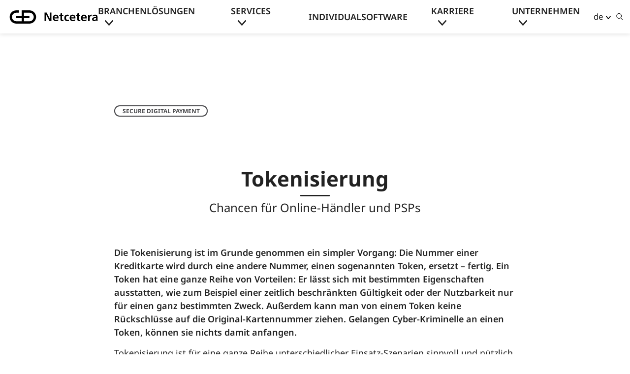

--- FILE ---
content_type: text/html;charset=UTF-8
request_url: https://www.netcetera.com/de/stories/news/20200531-network-tokenization.html
body_size: 13240
content:
<!DOCTYPE html>
<html lang="de">
<head>
    <meta charset="UTF-8">
    
  <title>Tokenisierung - Chancen für Online-Händler und PSPs</title> <!-- from stories:title - from stories:teaserText -->

  <meta name="name" content="Tokenisierung - Chancen für Online-Händler und PSPs" /> <!-- from stories:title - from stories:teaserText -->
  <meta property="og:title" content="Tokenisierung - Chancen für Online-Händler und PSPs" /> <!-- from stories:title - from stories:teaserText -->
  <meta name="description" content="Die Tokenisierung ist im Grunde genommen ein simpler Vorgang: Die Nummer einer Kreditkarte wird durch eine andere Nummer, einen sogenannten Token, ers ..." />
  <meta property="og:description" content="Die Tokenisierung ist im Grunde genommen ein simpler Vorgang: Die Nummer einer Kreditkarte wird durch eine andere Nummer, einen sogenannten Token, ersetzt – fertig. Ein Token hat eine ganze Reihe von Vorteilen: Er lässt sich mit bestimmten Eigenschaften ausstatten, wie zum Beispiel einer zeitlich beschränkten Gültigkeit oder der Nutzbarkeit nur für einen ganz bestimmten Zweck. Außerdem kann man von einem Token keine Rückschlüsse auf die Original-Kartennummer ziehen. Gelangen Cyber-Kriminelle an einen Token, können sie nichts damit anfangen." /> <!-- from mainContent:leadText -->
  <meta property="og:image" content="https://www.netcetera.com/.imaging/mte/neww-theme/masthead/dam/shutterstock_205943197.jpg/jcr:content/shutterstock_205943197.jpg" />
  <meta property="og:type" content="website" />
  <meta property="og:url" content="https://www.netcetera.com/de/stories/news/20200531-network-tokenization.html" />

  <meta name="twitter:card" content="summary_large_image" />
  <meta name="twitter:image:src" content="https://www.netcetera.com/.imaging/mte/neww-theme/masthead/dam/shutterstock_205943197.jpg/jcr:content/shutterstock_205943197.jpg" />
  <meta name="twitter:site" content="@netcetera_buzz" />
  <meta name="twitter:title" content="Tokenisierung - Chancen für Online-Händler und PSPs" /> <!-- from stories:title - from stories:teaserText -->
  <meta name="twitter:description" content="Die Tokenisierung ist im Grunde genommen ein simpler Vorgang: Die Nummer einer Kreditkarte wird durch eine andere Nummer, einen sogenannten Token, ersetzt – fertig. Ein Token hat eine ganze Reihe von Vorteilen: Er lässt sich mit bestimmten Eigenschaften ausstatten, wie zum Beispiel einer zeitlich beschränkten Gültigkeit oder der Nutzbarkeit nur für einen ganz bestimmten Zweck. Außerdem kann man von einem Token keine Rückschlüsse auf die Original-Kartennummer ziehen. Gelangen Cyber-Kriminelle an einen Token, können sie nichts damit anfangen." /> <!-- from mainContent:leadText -->

  <meta name="fb:admins" content="121247867942818" />

    <meta name="viewport" content="width=device-width, initial-scale=1">
    <meta http-equiv="X-UA-Compatible" content="IE=edge">

    <link rel="alternate" hreflang="en" href="https://www.netcetera.com/stories/news/20200531-network-tokenization.html" />
    <link rel="alternate" hreflang="de" href="https://www.netcetera.com/de/stories/news/20200531-network-tokenization.html" />
    <link rel="alternate" hreflang="x-default" href="https://www.netcetera.com/stories/news/20200531-network-tokenization.html">

    <link rel="apple-touch-icon" sizes="57x57" href="/.resources/neww-lite/webresources/images/favicons/apple-icon-57x57.png">
    <link rel="apple-touch-icon" sizes="60x60" href="/.resources/neww-lite/webresources/images/favicons/apple-icon-60x60.png">
    <link rel="apple-touch-icon" sizes="72x72" href="/.resources/neww-lite/webresources/images/favicons/apple-icon-72x72.png">
    <link rel="apple-touch-icon" sizes="76x76" href="/.resources/neww-lite/webresources/images/favicons/apple-icon-76x76.png">
    <link rel="apple-touch-icon" sizes="114x114" href="/.resources/neww-lite/webresources/images/favicons/apple-icon-114x114.png">
    <link rel="apple-touch-icon" sizes="120x120" href="/.resources/neww-lite/webresources/images/favicons/apple-icon-120x120.png">
    <link rel="apple-touch-icon" sizes="144x144" href="/.resources/neww-lite/webresources/images/favicons/apple-icon-144x144.png">
    <link rel="apple-touch-icon" sizes="152x152" href="/.resources/neww-lite/webresources/images/favicons/apple-icon-152x152.png">
    <link rel="apple-touch-icon" sizes="180x180" href="/.resources/neww-lite/webresources/images/favicons/apple-icon-180x180.png">
    <link rel="icon" type="image/png" sizes="192x192"  href="/.resources/neww-lite/webresources/images/favicons/android-icon-192x192.png">
    <link rel="icon" type="image/png" sizes="32x32" href="/.resources/neww-lite/webresources/images/favicons/favicon-32x32.png">
    <link rel="icon" type="image/png" sizes="96x96" href="/.resources/neww-lite/webresources/images/favicons/favicon-96x96.png">
    <link rel="icon" type="image/png" sizes="16x16" href="/.resources/neww-lite/webresources/images/favicons/favicon-16x16.png">
    <link rel="manifest" href="/manifest.json">
    <meta name="msapplication-TileColor" content="#ffffff">
    <meta name="msapplication-TileImage" content="/ms-icon-144x144.png">
    <meta name="theme-color" content="#ffffff">



        
        <link rel="stylesheet" type="text/css" href="/.resources/neww-lite/webresources/css/main~2025-12-16-13-18-36-000~cache.css" media="all" />
    

        <meta name="google-site-verification" content="Wi-OdNQxEJirnaystPXDGmAjtJ0XBWWpBtuHak5pZ3E" />
<meta name="google-site-verification" content="d4cuSIrT_N9gNZG8Q5Cc76R44qer5lex770rVP63l8s" />
        <!-- Google Tag Manager -->
<script>(function(w,d,s,l,i){w[l]=w[l]||[];w[l].push({'gtm.start':
new Date().getTime(),event:'gtm.js'});var f=d.getElementsByTagName(s)[0],
j=d.createElement(s),dl=l!='dataLayer'?'&l='+l:'';j.async=true;j.src=
'https://www.googletagmanager.com/gtm.js?id='+i+dl;f.parentNode.insertBefore(j,f);
})(window,document,'script','dataLayer','GTM-5T7V49QN');</script>
<!-- End Google Tag Manager -->

        <!-- usercentrics -->
<script id="usercentrics-cmp" src="https://app.usercentrics.eu/browser-ui/latest/loader.js" data-ruleset-id="H4goZOtScIfBdQ" async></script>
        <style>
.comp.comp-title-and-image {
    padding-top: 1.5rem;
    padding-bottom: 1.5rem;
}

.subcomp-tile .tile-content .subcomp-title-area .title, .subcomp-title-area .h1, .subcomp-title-area .subcomp-tile .tile-content .title, .subcomp-title-area h1 {
    font-size: 2.8rem;
}

@media (max-width:544px) {
 .subcomp-tile .tile-content .subcomp-title-area .title,
 .subcomp-title-area .h1,
 .subcomp-title-area .subcomp-tile .tile-content .title,
 .subcomp-title-area h1 {
  font-size: 2.3rem;
 }
}
</style>
</head>

<body>

<header class="wrapcomp wrapcomp-nav-home">
    <div class="comp comp-nav-main sticky">
    <div class="comp-inner">
        <nav class="bar">
            <div class="logo">
        
<div class="atom atom-nav-logo">  
        <a href="/de/home.html" class="site-logo"></a>
</div>

            </div>
            <div>
                <ul id="nav-list-main">
                                <li data-top-nav="solutions" class="is-collapsed">
                                    <a href="#">Branchenlösungen</a>
                                </li>
                                <li data-top-nav="services" class="is-collapsed">
                                    <a href="#">Services</a>
                                </li>
                                <li >
                                    <a href="/de/custom-software.html">Individualsoftware</a>
                                </li>
                                <li data-top-nav="careers" class="is-collapsed">
                                    <a href="#">Karriere</a>
                                </li>
                                <li data-top-nav="company" class="is-collapsed">
                                    <a href="#">Unternehmen</a>
                                </li>


                </ul>
            </div>
            <div class="tools">


<div class="atom atom-nav-language-switch dropdown">
    <a class="dropdown-toggle" href="#" data-bs-toggle="dropdown" data-bs-offset="15,10" role="button"
       aria-haspopup="true" aria-expanded="false">de</a>
    <div class="dropdown-menu dropdown-menu-end">

                <a class="dropdown-item " href="/stories/news/20200531-network-tokenization.html"> EN </a>
                <a class="dropdown-item active" href="/de/stories/news/20200531-network-tokenization.html"> DE </a>


    </div>
</div>


                <div class="subcomp subcomp-nav-search-field-expandable">
    <div class="search-container">
        <a href="#" class="search-field-icon-expandable"></a>
        <div class="search-field-input">
<form class="atom atom-search-field" method="get" action="/de/Search-Result-DE.html">
    <div class="form-group">
        <input id="search-field-bar" name="queryStr" type="text" class="form-control input"
            value=""
            placeholder="Suche">
        <button class="search-field-icon" type="submit" title="Search"></button>
    </div>    
</form>
        </div>
    </div>
</div>


<div class="atom atom-nav-toggler"> 
    <button class="navbar-toggler js-nav-button"
            type="button"
            data-toggle="collapse"
            data-target="#mainNav"
            aria-expanded="false"
            aria-label="Toggle navigation">
        <div class="animated-menu-icon"> 
            <span class="menu-line"></span>
            <span class="menu-line"></span>
            <span class="menu-line"></span>
            <span class="menu-line"></span>
        </div>
    </button>
</div>

            </div>
        </nav>
    </div>
    <div class="dynamic-body">
        <div class="menu-content">


<div id="mainNav" class="subcomp subcomp-top-nav-menu-big">


                    <div id="solutions" class="collapse js-nav-collapse">
                        <div class="wrapper-dropdown-list">
                            <div class="subcomp subcomp-nav-dropdown-list">
                                    <div class="menu-list">


    <ul>

        <li class="">

            <a class="" href="/de/Digital-Banking.html">
                 Digital Banking
            </a>
        </li>


    </ul>




    <ul>

        <li class="">

            <a class="" href="/de/payments.html">
                 Secure Payments
            </a>
        </li>


    </ul>




    <ul>

        <li class="">

            <a class="" href="/de/netcetera-identity.html">
                 Digital Identity
            </a>
        </li>


    </ul>




    <ul>

        <li class="">

            <a class="" href="/de/Mobility.html">
                 Smart Mobility
            </a>
        </li>


    </ul>




    <ul>

        <li class="">

            <a class="" href="/de/forward-publishing.html">
                 Forward Publishing
            </a>
        </li>


    </ul>




    <ul>

        <li class="">

            <a class="" href="/de/pensions-technology.html">
                 Pensions Technology
            </a>
        </li>


    </ul>


                                    </div>
                            </div>
                        </div>
                    </div>
                    <div id="services" class="collapse js-nav-collapse">
                        <div class="wrapper-dropdown-list">
                            <div class="subcomp subcomp-nav-dropdown-list">
                                    <div class="menu-list">


    <ul>

        <li class="">

            <a class="" href="/de/product-development-as-a-service.html">
                 Product Development as a Service
            </a>
        </li>


    </ul>




    <ul>

        <li class="">

            <a class="" href="/de/artificial-intelligence.html">
                 Artificial Intelligence
            </a>
        </li>


    </ul>




    <ul>

        <li class="">

            <a class="" href="/de/cloud-services.html">
                 Cloud
            </a>
        </li>


    </ul>


                                    </div>
                            </div>
                        </div>
                    </div>
                    <div id="careers" class="collapse js-nav-collapse">
                        <div class="wrapper-dropdown-list">
                            <div class="subcomp subcomp-nav-dropdown-list">
                                    <div class="menu-list">


    <ul>

        <li class="">

            <a class="" href="/de/careers/life-at-netcetera.html">
                 Arbeiten bei Netcetera
            </a>
        </li>


    </ul>




    <ul>

        <li class="">

            <a class="" href="/de/careers.html">
                 Offene Stellen
            </a>
        </li>


    </ul>




    <ul>

        <li class="">

            <a class="" href="/de/careers/experience-netcetera.html">
                 Netcetera erleben
            </a>
        </li>


    </ul>




    <ul>

        <li class="">

            <a class="" href="/de/careers/key-values.html">
                 Unsere Werte
            </a>
        </li>


    </ul>




    <ul>

        <li class="">

            <a class="" href="/de/careers/learning-at-netcetera.html">
                 Learning at G+D Netcetera
            </a>
        </li>


    </ul>


                                    </div>
                            </div>
                        </div>
                    </div>
                    <div id="company" class="collapse js-nav-collapse">
                        <div class="wrapper-dropdown-list">
                            <div class="subcomp subcomp-nav-dropdown-list">
                                    <div class="menu-list">


    <ul>

        <li class="">

            <a class="" href="/de/company.html">
                 Über uns
            </a>
        </li>


    </ul>




    <ul>

        <li class="">

            <a class="" href="/de/company/leadership.html">
                 Leadership
            </a>
        </li>


    </ul>




    <ul>

        <li class="">

            <a class="" href="/de/company/success-stories.html">
                 Erfolgsgeschichten
            </a>
        </li>


    </ul>




    <ul>

        <li class="">

            <a class="" href="/de/company/sustainability.html">
                 Nachhaltigkeit 
            </a>
        </li>


    </ul>




    <ul>

        <li class="">

            <a class="" href="/de/company/skills.html">
                 Kompetenzen
            </a>
        </li>


    </ul>




    <ul>

        <li class="">

            <a class="" href="/de/company/ecosystem.html">
                 Netcetera Ökosystem
            </a>
        </li>


    </ul>




    <ul>

        <li class="">

            <a class="" href="/de/company/locations.html">
                 Standorte
            </a>
        </li>


    </ul>




    <ul>

        <li class="">

            <a class="" href="/de/company/media.html">
                 News und Medienkontakt
            </a>
        </li>


    </ul>




    <ul>

        <li class="">

            <a class="" href="/de/company/knowledge-hub.html">
                 Knowledge Hub
            </a>
        </li>


    </ul>


                                    </div>
                            </div>
                        </div>
                    </div>


</div>

        </div>

<div class="subcomp subcomp-top-nav-menu-small js-mob-menu-content">

        <ul id="nav-list-main">
                        <li data-top-nav="accordion-solutions" class="is-collapsed"><a href="#">Branchenlösungen</a></li>
                        <div id="accordion-solutions" class="collapse js-nav-collapse">
                            <div class="subcomp subcomp-nav-dropdown-list">
                                    <div class="menu-list">
                                        <ul>


    <ul>

        <li class="">

            <a class="" href="/de/Digital-Banking.html">
                 Digital Banking
            </a>
        </li>


    </ul>


                                        </ul>
                                    </div>
                                    <div class="menu-list">
                                        <ul>


    <ul>

        <li class="">

            <a class="" href="/de/payments.html">
                 Secure Payments
            </a>
        </li>


    </ul>


                                        </ul>
                                    </div>
                                    <div class="menu-list">
                                        <ul>


    <ul>

        <li class="">

            <a class="" href="/de/netcetera-identity.html">
                 Digital Identity
            </a>
        </li>


    </ul>


                                        </ul>
                                    </div>
                                    <div class="menu-list">
                                        <ul>


    <ul>

        <li class="">

            <a class="" href="/de/Mobility.html">
                 Smart Mobility
            </a>
        </li>


    </ul>


                                        </ul>
                                    </div>
                                    <div class="menu-list">
                                        <ul>


    <ul>

        <li class="">

            <a class="" href="/de/forward-publishing.html">
                 Forward Publishing
            </a>
        </li>


    </ul>


                                        </ul>
                                    </div>
                                    <div class="menu-list">
                                        <ul>


    <ul>

        <li class="">

            <a class="" href="/de/pensions-technology.html">
                 Pensions Technology
            </a>
        </li>


    </ul>


                                        </ul>
                                    </div>
                                </div>
                        </div>
                        <li data-top-nav="accordion-services" class="is-collapsed"><a href="#">Services</a></li>
                        <div id="accordion-services" class="collapse js-nav-collapse">
                            <div class="subcomp subcomp-nav-dropdown-list">
                                    <div class="menu-list">
                                        <ul>


    <ul>

        <li class="">

            <a class="" href="/de/product-development-as-a-service.html">
                 Product Development as a Service
            </a>
        </li>


    </ul>


                                        </ul>
                                    </div>
                                    <div class="menu-list">
                                        <ul>


    <ul>

        <li class="">

            <a class="" href="/de/artificial-intelligence.html">
                 Artificial Intelligence
            </a>
        </li>


    </ul>


                                        </ul>
                                    </div>
                                    <div class="menu-list">
                                        <ul>


    <ul>

        <li class="">

            <a class="" href="/de/cloud-services.html">
                 Cloud
            </a>
        </li>


    </ul>


                                        </ul>
                                    </div>
                                </div>
                        </div>
                                <li><a href="/de/custom-software.html">Individualsoftware</a></li>
                        <li data-top-nav="accordion-careers" class="is-collapsed"><a href="#">Karriere</a></li>
                        <div id="accordion-careers" class="collapse js-nav-collapse">
                            <div class="subcomp subcomp-nav-dropdown-list">
                                    <div class="menu-list">
                                        <ul>


    <ul>

        <li class="">

            <a class="" href="/de/careers/life-at-netcetera.html">
                 Arbeiten bei Netcetera
            </a>
        </li>


    </ul>


                                        </ul>
                                    </div>
                                    <div class="menu-list">
                                        <ul>


    <ul>

        <li class="">

            <a class="" href="/de/careers.html">
                 Offene Stellen
            </a>
        </li>


    </ul>


                                        </ul>
                                    </div>
                                    <div class="menu-list">
                                        <ul>


    <ul>

        <li class="">

            <a class="" href="/de/careers/experience-netcetera.html">
                 Netcetera erleben
            </a>
        </li>


    </ul>


                                        </ul>
                                    </div>
                                    <div class="menu-list">
                                        <ul>


    <ul>

        <li class="">

            <a class="" href="/de/careers/key-values.html">
                 Unsere Werte
            </a>
        </li>


    </ul>


                                        </ul>
                                    </div>
                                    <div class="menu-list">
                                        <ul>


    <ul>

        <li class="">

            <a class="" href="/de/careers/learning-at-netcetera.html">
                 Learning at G+D Netcetera
            </a>
        </li>


    </ul>


                                        </ul>
                                    </div>
                                </div>
                        </div>
                        <li data-top-nav="accordion-company" class="is-collapsed"><a href="#">Unternehmen</a></li>
                        <div id="accordion-company" class="collapse js-nav-collapse">
                            <div class="subcomp subcomp-nav-dropdown-list">
                                    <div class="menu-list">
                                        <ul>


    <ul>

        <li class="">

            <a class="" href="/de/company.html">
                 Über uns
            </a>
        </li>


    </ul>


                                        </ul>
                                    </div>
                                    <div class="menu-list">
                                        <ul>


    <ul>

        <li class="">

            <a class="" href="/de/company/leadership.html">
                 Leadership
            </a>
        </li>


    </ul>


                                        </ul>
                                    </div>
                                    <div class="menu-list">
                                        <ul>


    <ul>

        <li class="">

            <a class="" href="/de/company/success-stories.html">
                 Erfolgsgeschichten
            </a>
        </li>


    </ul>


                                        </ul>
                                    </div>
                                    <div class="menu-list">
                                        <ul>


    <ul>

        <li class="">

            <a class="" href="/de/company/sustainability.html">
                 Nachhaltigkeit 
            </a>
        </li>


    </ul>


                                        </ul>
                                    </div>
                                    <div class="menu-list">
                                        <ul>


    <ul>

        <li class="">

            <a class="" href="/de/company/skills.html">
                 Kompetenzen
            </a>
        </li>


    </ul>


                                        </ul>
                                    </div>
                                    <div class="menu-list">
                                        <ul>


    <ul>

        <li class="">

            <a class="" href="/de/company/ecosystem.html">
                 Netcetera Ökosystem
            </a>
        </li>


    </ul>


                                        </ul>
                                    </div>
                                    <div class="menu-list">
                                        <ul>


    <ul>

        <li class="">

            <a class="" href="/de/company/locations.html">
                 Standorte
            </a>
        </li>


    </ul>


                                        </ul>
                                    </div>
                                    <div class="menu-list">
                                        <ul>


    <ul>

        <li class="">

            <a class="" href="/de/company/media.html">
                 News und Medienkontakt
            </a>
        </li>


    </ul>


                                        </ul>
                                    </div>
                                    <div class="menu-list">
                                        <ul>


    <ul>

        <li class="">

            <a class="" href="/de/company/knowledge-hub.html">
                 Knowledge Hub
            </a>
        </li>


    </ul>


                                        </ul>
                                    </div>
                                </div>
                        </div>
        </ul>
<form class="atom atom-search-field" method="get" action="/de/Search-Result-DE.html">
    <div class="form-group">
        <input id="search-field-bar" name="queryStr" type="text" class="form-control input"
            value=""
            placeholder="Suche">
        <button class="search-field-icon" type="submit" title="Search"></button>
    </div>    
</form>

</div>

    </div>
</div>
</header>
<div class="main-breadcrumb comp">
</div>
    <div class="comp pb-0">
        <div class="container d-flex justify-content-end"></div>
    </div>

    <section class="page-stories">
        <div class="masthead-area">



<section class="comp comp-filed-under">
  <div class="container-limited">
    <div class="comp-inner">
      <p class="nct-paragraph--large nct-paragraph--regular">
        
        
      </p>
      <div class="tag-row">

  <a
    class="subcomp subcomp-tag tag-market"
    data-bs-toggle="tooltip" data-bs-placement="bottom" data-bs-html="true"
    title=""
    href='/de/payments.html'
  >
    Secure Digital Payment
  </a>

      </div>

    </div>
  </div>
</section>
</div>
<article class="comp comp-main-content  ">
  <div class="container-limited">
      

    <div class="row">
      <div class="col-main-title">
    <div class="subcomp subcomp-title-area">

    <h2 class="nct-title-ara-title nct-headline nct-headline--bold nct-headline--h2">Tokenisierung</h2>

              <h3 class="nct-headline nct-headline--regular nct-headline--h5">Chancen für Online-Händler und PSPs</h3>
    </div>
      </div>
    </div>
    <div class="row">
      <div class="col-main">
<header class="subcomp subcomp-content-lead-text">
    <p class="nct-paragraph--medium nct-paragraph--semibold">
        Die Tokenisierung ist im Grunde genommen ein simpler Vorgang: Die Nummer einer Kreditkarte wird durch eine andere Nummer, einen sogenannten Token, ersetzt – fertig. Ein Token hat eine ganze Reihe von Vorteilen: Er lässt sich mit bestimmten Eigenschaften ausstatten, wie zum Beispiel einer zeitlich beschränkten Gültigkeit oder der Nutzbarkeit nur für einen ganz bestimmten Zweck. Außerdem kann man von einem Token keine Rückschlüsse auf die Original-Kartennummer ziehen. Gelangen Cyber-Kriminelle an einen Token, können sie nichts damit anfangen.
    </p>
</header>
<div class="subcomp subcomp-rich-text-content">
          <p style="margin-left:0cm; margin-right:0cm">Tokenisierung ist f&uuml;r eine ganze Reihe unterschiedlicher Einsatz-Szenarien sinnvoll und n&uuml;tzlich. Dabei gibt es mehrere M&ouml;glichkeiten, die erforderlichen Services zu organisieren. Da immer verschiedene Parteien beteiligt sind, f&uuml;hrt dies im Hintergrund zu hoher Komplexit&auml;t.</p>

<h1 style="margin-left:0cm; margin-right:0cm">Handlungsbedarf ist offensichtlich</h1>

<p style="margin-left:0cm; margin-right:0cm">Ein Blick auf die europ&auml;ische E-Commerce-Landschaft zeigt, dass 61 Prozent aller Checkout-Prozesse mit Kreditkarten abgewickelt werden. Davon laufen 29 Prozent &uuml;ber Cards-on-File (Kartendaten sind beim H&auml;ndler dauerhaft gespeichert), 19 Prozent &uuml;ber Guest Checkout und 13 Prozent &uuml;ber Digital Wallets, deren Bedeutung in absehbarer Zeit deutlich zunehmen wird. Die Probleme dabei: Viele Verbraucher finden den Check-Out mit Kreditkarte immer noch zu umst&auml;ndlich und zu kompliziert. Gleichzeitig sind die Missbrauchsraten im E-Commerce um ein Vielfaches h&ouml;her als am klassischen Point of Sale. Der Handlungsbedarf ist also offensichtlich.</p>

<p style="margin-left:0cm; margin-right:0cm">Die Tokenisierungs-Services von American Express, Mastercard und Visa (Network Tokenization) bieten die Chance, mehr Nutzerfreundlichkeit zu schaffen und gleichzeitig f&uuml;r eine h&ouml;here Sicherheit zu sorgen. Bei Cards-on-File f&uuml;hrt der Ersatz der Original-Kartennummer (PAN, Primary Account Number) durch einen Token zur Reduzierung des Risikos. Die mit dem Token verbundenen Informationen &uuml;ber den Karten-Lebenszyklus k&ouml;nnen Kaufabbr&uuml;che reduzieren und die Nutzerfreundlichkeit weiter verbessern. Das Gleiche gilt f&uuml;r den Guest Checkout. Hier wird au&szlig;erdem der neue Standard &bdquo;Secure Remote Commerce&ldquo; (SRC), der &bdquo;MasterPass&ldquo; von Mastercard und &bdquo;Visa Checkout&ldquo; ersetzen soll, einen noch reibungsloseren Checkout-Prozess erm&ouml;glichen.</p>

<p style="margin-left:0cm; margin-right:0cm">Die Nutzung der Tokenisierung hat f&uuml;r H&auml;ndler auch den gro&szlig;en Vorteil, dass sie sich damit die aufw&auml;ndigen und regelm&auml;&szlig;ig wiederkehrenden PCI-Zertifizierungen ersparen k&ouml;nnen.</p>

<h1 style="margin-left:0cm; margin-right:0cm">Network Tokenization mit vielen Vorteilen</h1>

<p style="margin-left:0cm; margin-right:0cm">Einige PSPs bieten ihren H&auml;ndlern eigene Tokenisierungs-Services an. Diese k&ouml;nnen allerdings lediglich das Risiko vermindern und den Diebstahl von Kartendaten verhindern. Demgegen&uuml;ber ist die Network Tokenization mit einer ganzen Reihe weiterer Vorteile verbunden: Es kann eine Ende-zu-Ende-Verbindung zwischen Kartenherausgeber und H&auml;ndler geschaffen werden, was sich positiv auf die Genehmigungs-Rate auswirkt, da Karten bei Ablauf automatisch erneuert werden k&ouml;nnen. Transaktion werden genauso wie bei Card Present Payments mit einem Kryptogramm versehen, was die Sicherheit und die Akzepttanzrate wesentlich verbessert.</p>

<p style="margin-left:0cm; margin-right:0cm">Auch der Benutzer merkt einen Fortschritt: Im Checkout kann das Originalkartenbild und nicht nur seine Kartennummer angezeigt werden, um das Vertrauen des Kunden zu st&auml;rken.</p>

<p style="margin-left:0cm; margin-right:0cm">Zudem stellt die Network Tokenisierung eine Basis f&uuml;r weitere Neuerungen bereit: Die Anforderungen der PSD2 an starke Kundenauthentifizierung k&ouml;nnen leichter erf&uuml;llt werden; eine Delegation der Authentifizierung an den H&auml;ndler erlaubt ein gesetzeskonformen One-Click Checkout und k&uuml;nftig wird auch der Guest-Checkout mit Secure Remote Commerce die Nutzung der Network Tokenization weiter voranbringen.</p>

<p style="margin-left:0cm; margin-right:0cm">Um H&auml;ndlern und PSPs die Nutzung der Network Tokenization zu erleichtern, hat Netcetera eine L&ouml;sung entwickelt: den ToPay eCom Token Connector. Dabei handelt es sich um eine Plattform, die PSPs und H&auml;ndlern eine unkomplizierte Anbindung an die Tokenisierungs-Services der Kartenorganisationen erm&ouml;glicht.</p>

<p style="margin-left:0cm; margin-right:0cm">Wie die Kartenorganisationen &uuml;bereinstimmend berichten, zeichnet sich in der Praxis deutlich ab, dass die Nutzung der Network Tokenization die Quoten der genehmigten Transaktionen im Vergleich zur herk&ouml;mmlichen Abwicklung um bis zu sechs Prozent steigen l&auml;sst. Im Klartext: H&auml;ndler k&ouml;nnen von einer h&ouml;heren Conversion profitieren.</p>

<p>Kurt Schmid: &bdquo;Wir k&ouml;nnen nur jedem Online-H&auml;ndler und jedem PSP sehr empfehlen, sich intensiv mit Network Tokenization zu besch&auml;ftigen und entsprechende Planungen aufzusetzen. Die Vorteile liegen auf der Hand.&ldquo;</p>


</div>
<div class="subcomp subcomp-call-to-action-area">

  

</div>

      </div>
    </div>
  </div>
</article>
<article class="comp comp-main-content  ">
  <div class="container-limited">
      

    <div class="row">
      <div class="col-main-title">
    <div class="subcomp subcomp-title-area">

    <h2 class="nct-title-ara-title nct-headline nct-headline--bold nct-headline--h2">Das Webinar zum Thema</h2>

              <h3 class="nct-headline nct-headline--regular nct-headline--h5">Hier die Aufzeichnung anschauen</h3>
    </div>
      </div>
    </div>
    <div class="row">
      <div class="col-main">
<div class="subcomp subcomp-rich-text-content">
    
</div>
<div class="subcomp subcomp-call-to-action-area">

  

</div>

      </div>
    </div>
  </div>
</article>
<section class="comp comp-title-and-image">
  <div class="container-limited">
    <div class="comp-inner">
      <div class="row">
          
            <div class="col-image data-bg img-holder" data-image='/.imaging/mte/neww-theme/twoCols/dam/shutterstock_205943197.jpg/jcr:content/shutterstock_205943197.jpg'> </div>
            <div class="col-text" >
              <div class="col-text-inner">
    <div class="subcomp subcomp-title-area">
          <h1>Netzwerk-Tokenisierung für Händler und PSPs: Vorteile und Möglichkeiten</h1>
    </div>
<div class="subcomp subcomp-call-to-action-area">
  <div class="call-to-action-content">
    <p>
      Dieses Webinar hilft PSPs, Acquirern und Händlern zu verstehen, was die Vorteile und Möglichkeiten der Netzwerk-Tokenisierung sind. Die Kartenherausgeber lernen die leichten Unterschiede zur Tokenisierung für Wallets kennen.
      
    </p>
  </div>

  

      <div class="call-to-action-btn call-to-action-btn--external">
        <a href="https://prdt.netcetera.com/20200527_download_payment_trends_tokenization" target="_blank" class="btn btn-primary">Jetzt anmelden</a>
      </div>
</div>
              </div>
            </div>
      </div>
    </div>
  </div>
</section>
<article class="comp comp-main-content  ">
  <div class="container-limited">
      

    <div class="row">
      <div class="col-main-title">
    <div class="subcomp subcomp-title-area">

    <h2 class="nct-title-ara-title nct-headline nct-headline--bold nct-headline--h2">Jetzt teilnehmen an interaktiver Webinar-Reihe zu top Themen</h2>

    </div>
      </div>
    </div>
    <div class="row">
      <div class="col-main">
<header class="subcomp subcomp-content-lead-text">
    <p class="nct-paragraph--medium nct-paragraph--semibold">
        Profitieren Sie von unserer 20-jährigen Erfahrung und unseren Erkenntnissen zu aktuellen Zahlungsthemen wie PSD2, Open Banking, die Zukunft des Checkouts, große Datenmengen im Zahlungsverkehr, Tokenisierung, Authentifizierung und vielen mehr.
    </p>
</header>
<div class="subcomp subcomp-rich-text-content">
    
</div>
<div class="subcomp subcomp-call-to-action-area">

  

      <div class="call-to-action-btn call-to-action-btn--external">
        <a href="https://www.netcetera.com/home/payment-news-and-trends-webinars.html" target="_blank" class="btn btn-primary">jetzt anmelden</a>
      </div>
</div>

      </div>
    </div>
  </div>
</article>
        <section class="comp comp-stories-footer">
            <div class="container-limited">
                <div class="row">

    <div class="subcomp subcomp-publishing-date">
        <span class="nct-paragraph--larger nct-paragraph--semibold">
            Veröffentlicht am: <time datetime="31. Mai 2020">31. Mai 2020</time>
        </span>
    </div>
    
<section class="comp-share-buttons">
    <div class="wrapper">
        <span class="nct-paragraph--larger">Seite teilen:</span>
        <ul class="share-list">
            <li>
                <a href="https://www.linkedin.com/shareArticle?mini=true&url=https%3A%2F%2Fwww.netcetera.com%2Fde%2Fstories%2Fnews%2F20200531-network-tokenization.html" target="_blank">
                    <svg width="24" height="24" fill="none" xmlns="http://www.w3.org/2000/svg"><g clip-path="url(#social-linkedin)"><path fill-rule="evenodd" clip-rule="evenodd" d="M2.453.75C1.513.75.75 1.513.75 2.453v19.094c0 .94.763 1.703 1.703 1.703h19.094c.94 0 1.703-.762 1.703-1.703V2.453c0-.94-.762-1.703-1.703-1.703H2.453Zm3.353 6.901c-1.11 0-1.919-.811-1.919-1.926 0-1.116.91-1.927 1.92-1.927 1.11 0 1.918.811 1.918 1.927 0 1.115-.808 1.926-1.919 1.926ZM4.09 20.023V9.173h3.434v10.85H4.089Zm12.523 0h3.232V13.33c0-3.346-2.02-4.462-3.939-4.462-1.717 0-2.929 1.116-3.232 1.825v-1.52H9.442v10.85h3.433v-5.78c0-1.521 1.01-2.333 2.02-2.333s1.717.507 1.717 2.231v5.882Z" fill="#38383B"/></g><defs><clipPath id="social-linkedin"><path fill="#fff" d="M0 0h24v24H0z"/></clipPath></defs></svg>
                </a>
            </li>
            <li>
                <a href="https://www.facebook.com/sharer/sharer.php?u=https%3A%2F%2Fwww.netcetera.com%2Fde%2Fstories%2Fnews%2F20200531-network-tokenization.html" target="_blank">
                    <svg width="24" height="24" fill="none" xmlns="http://www.w3.org/2000/svg"><path d="M23 12.067C23 5.955 18.075 1 12 1S1 5.955 1 12.067C1 17.591 5.023 22.17 10.281 23v-7.734H7.488v-3.199h2.793V9.63c0-2.774 1.643-4.306 4.155-4.306 1.204 0 2.462.216 2.462.216v2.724h-1.387c-1.366 0-1.792.853-1.792 1.728v2.076h3.05l-.487 3.2h-2.563V23C18.977 22.17 23 17.591 23 12.067Z" fill="#38383B"/></svg>
                </a>
            </li>
            <li>
                <a href="https://twitter.com/intent/tweet?url=https%3A%2F%2Fwww.netcetera.com%2Fde%2Fstories%2Fnews%2F20200531-network-tokenization.html" target="_blank">
                    <svg width="24" height="24" fill="none" xmlns="http://www.w3.org/2000/svg"><path d="M13.498 10.316 21.316 1h-1.853l-6.788 8.089L7.253 1H1l8.199 12.231L1 23h1.853l7.168-8.542L15.747 23H22l-8.502-12.684Zm-2.538 3.023-.83-1.218L3.52 2.43h2.846l5.334 7.82.83 1.219 6.934 10.166h-2.846L10.96 13.34Z" fill="#38383B"/></svg>
                </a>
            </li>
            <li>
                <a href="mailto:?body=https://www.netcetera.com/de/stories/news/20200531-network-tokenization.html" target="_blank">
                    <svg class="has-rect" width="24" height="24" fill="none" xmlns="http://www.w3.org/2000/svg" xmlns:xlink="http://www.w3.org/1999/xlink"><rect width="24" height="24" rx="2" fill="#38383B"/><path fill="url(#social-mail-a)" d="M3 3h18v18H3z"/><defs><pattern id="social-mail-a" patternContentUnits="objectBoundingBox" width="1" height="1"><use xlink:href="#social-mail" transform="scale(.01)"/></pattern><image id="social-mail" width="100" height="100" xlink:href="[data-uri]"/></defs></svg>
                </a>
            </li>
            <li>
                <a class="copy-to-clipboard" href="https://www.netcetera.com/de/stories/news/20200531-network-tokenization.html" target="_blank">
                    <svg class="has-rect" width="24" height="24" fill="none" xmlns="http://www.w3.org/2000/svg" xmlns:xlink="http://www.w3.org/1999/xlink"><rect width="24" height="24" rx="2" fill="#38383B"/><path fill="url(#link-a)" d="M3 3h18v18H3z"/><defs><pattern id="link-a" patternContentUnits="objectBoundingBox" width="1" height="1"><use xlink:href="#link-b" transform="scale(.01)"/></pattern><image id="link-b" width="100" height="100" xlink:href="[data-uri]"/></defs></svg>
                </a>
                <div class="notification">
                    In die Zwischenablage kopiert
                </div>
            </li>
        </ul>
    </div>
</section>

                </div>
            </div>
        </section>
<section class="comp comp-magazine" >
    <!-- begin title area -->
    <div class="container-limited">
        <div class="comp-inner">

    <div class="subcomp subcomp-title-area">

    <h2 class="nct-title-ara-title nct-headline nct-headline--bold nct-headline--h2">Weitere Stories</h2>

            <p class="nct-headline nct-headline--regular nct-headline--h5">Zu diesem Thema</p>
    </div>
        </div>
    </div>


    <!-- begin magazine -->
    <div class="container-limited">
        <div class="comp-inner">
            <!-- begin articles grid -->
            <div class="row row-nogutter">
                        <div class="col-md-6">

  <div class="subcomp subcomp-tile subcomp-magazine-tile">
     <a href="/de/stories/news/payment-trends.html" class="tile-content magazine-tile-content">
        <div class="tile-image magazine-tile-image data-bg" data-image="/.imaging/mte/neww-theme/magazineTile/dam/products/paymenttrends.webp/jcr:content/paymenttrends.webp">
        </div>
        <div class="tile-text magazine-tile-text">
              <h3 class="title nct-title-ara-title nct-headline nct-headline--h3 nct-headline--bold">7 Payment-Trends für 2026</h3>
            <p class="subtitle nct-paragraph--medium nct-paragraph--regular">Wie Vertrauen und Technologie das Bezahlen prägen</p>
        </div>
      </a>
  </div>

                        </div>
                        <div class="col-md-6">

  <div class="subcomp subcomp-tile subcomp-magazine-tile">
     <a href="/de/stories/news/AI-in-payments.html" class="tile-content magazine-tile-content">
        <div class="tile-image magazine-tile-image data-bg" data-image="/.imaging/mte/neww-theme/magazineTile/dam/products/aiinpayments1.webp/jcr:content/aiinpayments1.webp">
        </div>
        <div class="tile-text magazine-tile-text">
              <h3 class="title nct-title-ara-title nct-headline nct-headline--h3 nct-headline--bold">KI-Agenten und die Zukunft des Bezahlens</h3>
            <p class="subtitle nct-paragraph--medium nct-paragraph--regular">Warum Vertrauen, Identität und Sicherheit zählen</p>
        </div>
      </a>
  </div>

                        </div>
                        <div class="col-md-4">

  <div class="subcomp subcomp-tile subcomp-magazine-tile">
     <a href="/de/stories/news/post-quantum-cryptography.html" class="tile-content magazine-tile-content">
        <div class="tile-image magazine-tile-image data-bg" data-image="/.imaging/mte/neww-theme/magazineTile/dam/products/criptographyarticle.webp/jcr:content/criptographyarticle.webp">
        </div>
        <div class="tile-text magazine-tile-text">
              <h3 class="title nct-title-ara-title nct-headline nct-headline--h3 nct-headline--bold">Post-Quanten-Kryptografie</h3>
            <p class="subtitle nct-paragraph--medium nct-paragraph--regular">Die Sicherheit von Instant Payments neu gestalten</p>
        </div>
      </a>
  </div>

                        </div>
                        <div class="col-md-4 hidden-news-mobile">

  <div class="subcomp subcomp-tile subcomp-magazine-tile">
     <a href="/de/stories/news/5Qs-on-the-payments-future.html" class="tile-content magazine-tile-content">
        <div class="tile-image magazine-tile-image data-bg" data-image="/.imaging/mte/neww-theme/magazineTile/dam/products/futureofpaymentsarticle.webp/jcr:content/futureofpaymentsarticle.webp">
        </div>
        <div class="tile-text magazine-tile-text">
              <h3 class="title nct-title-ara-title nct-headline nct-headline--h3 nct-headline--bold">Payment-Zukunft: 5 kurze Qs</h3>
            <p class="subtitle nct-paragraph--medium nct-paragraph--regular">Identity-Rails, KI, APAC-Shift und Agentic Commerce.</p>
        </div>
      </a>
  </div>

                        </div>
                        <div class="col-md-4 hidden-news-mobile">

  <div class="subcomp subcomp-tile subcomp-magazine-tile">
     <a href="/de/stories/news/financial-institutions-security-certifications.html" class="tile-content magazine-tile-content">
        <div class="tile-image magazine-tile-image data-bg" data-image="/.imaging/mte/neww-theme/magazineTile/dam/products/Compliance-certifications-article-v2-960x480px.jpg/jcr:content/Compliance-certifications-article-v2-960x480px.jpg">
        </div>
        <div class="tile-text magazine-tile-text">
              <h3 class="title nct-title-ara-title nct-headline nct-headline--h3 nct-headline--bold">Sicherheitszertifizierungen </h3>
            <p class="subtitle nct-paragraph--medium nct-paragraph--regular">für Finanzin</p>
        </div>
      </a>
  </div>

                        </div>
                        <div class="col-md-4 hidden-news">

  <div class="subcomp subcomp-tile subcomp-magazine-tile">
     <a href="/de/stories/news/security-for-the-future-of-digital-payments.html" class="tile-content magazine-tile-content">
        <div class="tile-image magazine-tile-image data-bg" data-image="/.imaging/mte/neww-theme/magazineTile/dam/products/pxarticlenov2.webp/jcr:content/pxarticlenov2.webp">
        </div>
        <div class="tile-text magazine-tile-text">
              <h3 class="title nct-title-ara-title nct-headline nct-headline--h3 nct-headline--bold">Sicherheit für die Zukunft Zahlungen</h3>
            <p class="subtitle nct-paragraph--medium nct-paragraph--regular">Warum Sicherheit unsichtbar sein muss</p>
        </div>
      </a>
  </div>

                        </div>
                        <div class="col-md-4 hidden-news">

  <div class="subcomp subcomp-tile subcomp-magazine-tile">
     <a href="/de/stories/news/ISO-27001-certification.html" class="tile-content magazine-tile-content">
        <div class="tile-image magazine-tile-image data-bg" data-image="/.imaging/mte/neww-theme/magazineTile/dam/products/iso27001article.webp/jcr:content/iso27001article.webp">
        </div>
        <div class="tile-text magazine-tile-text">
              <h3 class="title nct-title-ara-title nct-headline nct-headline--h3 nct-headline--bold">ISO 27001 Zertifizierung</h3>
            <p class="subtitle nct-paragraph--medium nct-paragraph--regular">ISO 27001 Zertifizierung für G+D Netcetera</p>
        </div>
      </a>
  </div>

                        </div>
                        <div class="col-md-4 hidden-news">

  <div class="subcomp subcomp-tile subcomp-magazine-tile">
     <a href="/de/stories/news/ACS-Jaywan-certified.html" class="tile-content magazine-tile-content">
        <div class="tile-image magazine-tile-image data-bg" data-image="/.imaging/mte/neww-theme/magazineTile/dam/products/shutterstock_1008242371.webp/jcr:content/shutterstock_1008242371.webp">
        </div>
        <div class="tile-text magazine-tile-text">
              <h3 class="title nct-title-ara-title nct-headline nct-headline--h3 nct-headline--bold">ACS von Jaywan zertifiziert</h3>
            <p class="subtitle nct-paragraph--medium nct-paragraph--regular">Eröffnet Banken und Finanzinstituten in den VAE neue Möglich</p>
        </div>
      </a>
  </div>

                        </div>
                        <div class="col-md-4 hidden-news">

  <div class="subcomp subcomp-tile subcomp-magazine-tile">
     <a href="/de/stories/news/G-D-Netcetera-wins-Platinum.html" class="tile-content magazine-tile-content">
        <div class="tile-image magazine-tile-image data-bg" data-image="/.imaging/mte/neww-theme/magazineTile/dam/products/G-D-Netcetera-Social-Post-52-.webp/jcr:content/G+D%20Netcetera%20Social%20Post%5B52%5D.webp">
        </div>
        <div class="tile-text magazine-tile-text">
              <h3 class="title nct-title-ara-title nct-headline nct-headline--h3 nct-headline--bold">G+D Netcetera wins Platinum</h3>
            <p class="subtitle nct-paragraph--medium nct-paragraph--regular">Juniper Research Future Digital Awards </p>
        </div>
      </a>
  </div>

                        </div>
                        <div class="col-md-4 hidden-news">

  <div class="subcomp subcomp-tile subcomp-magazine-tile">
     <a href="/de/stories/news/verification-of-payee-deadline.html" class="tile-content magazine-tile-content">
        <div class="tile-image magazine-tile-image data-bg" data-image="/.imaging/mte/neww-theme/magazineTile/dam/products/voparticle2.webp/jcr:content/voparticle2.webp">
        </div>
        <div class="tile-text magazine-tile-text">
              <h3 class="title nct-title-ara-title nct-headline nct-headline--h3 nct-headline--bold">VoP-Deadline 2025</h3>
            <p class="subtitle nct-paragraph--medium nct-paragraph--regular">Herausforderungen für Banken</p>
        </div>
      </a>
  </div>

                        </div>
                        <div class="col-md-4 hidden-news">

  <div class="subcomp subcomp-tile subcomp-magazine-tile">
     <a href="/de/stories/expertise/modern-authentication-methods-interview.html" class="tile-content magazine-tile-content">
        <div class="tile-image magazine-tile-image data-bg" data-image="/.imaging/mte/neww-theme/magazineTile/dam/products/quintininterview.webp/jcr:content/quintininterview.webp">
        </div>
        <div class="tile-text magazine-tile-text">
              <h3 class="title nct-title-ara-title nct-headline nct-headline--h3 nct-headline--bold">Sichere, reibungslose Kundenanmeldung </h3>
            <p class="subtitle nct-paragraph--medium nct-paragraph--regular">Interview mit Quintin Stephan, G+D Netcetera Experte</p>
        </div>
      </a>
  </div>

                        </div>
                        <div class="col-md-4 hidden-news-two">

  <div class="subcomp subcomp-tile subcomp-magazine-tile">
     <a href="/de/stories/news/PCI-3DS-and-PCI-DSS-compliance.html" class="tile-content magazine-tile-content">
        <div class="tile-image magazine-tile-image data-bg" data-image="/.imaging/mte/neww-theme/magazineTile/dam/products/dssarticle.webp/jcr:content/dssarticle.webp">
        </div>
        <div class="tile-text magazine-tile-text">
              <h3 class="title nct-title-ara-title nct-headline nct-headline--h3 nct-headline--bold">PCI 3DS- und PCI DSS-Konformität</h3>
            <p class="subtitle nct-paragraph--medium nct-paragraph--regular">Was bedeutet das für Finanzinstitute und Zahlungsdienstleist</p>
        </div>
      </a>
  </div>

                        </div>
                        <div class="col-md-4 hidden-news-two">

  <div class="subcomp subcomp-tile subcomp-magazine-tile">
     <a href="/de/stories/news/holistic-fraud-prevention.html" class="tile-content magazine-tile-content">
        <div class="tile-image magazine-tile-image data-bg" data-image="/.imaging/mte/neww-theme/magazineTile/dam/products/pxholisticarticle.webp/jcr:content/pxholisticarticle.webp">
        </div>
        <div class="tile-text magazine-tile-text">
              <h3 class="title nct-title-ara-title nct-headline nct-headline--h3 nct-headline--bold">Ganzheitliche Betrugsprävention</h3>
            <p class="subtitle nct-paragraph--medium nct-paragraph--regular">für sichere digitale Transaktionen</p>
        </div>
      </a>
  </div>

                        </div>
                        <div class="col-md-4 hidden-news-two">

  <div class="subcomp subcomp-tile subcomp-magazine-tile">
     <a href="/de/stories/news/digital-identity-in-banking.html" class="tile-content magazine-tile-content">
        <div class="tile-image magazine-tile-image data-bg" data-image="/.imaging/mte/neww-theme/magazineTile/dam/products/shutterstock_704373337b.webp/jcr:content/shutterstock_704373337b.webp">
        </div>
        <div class="tile-text magazine-tile-text">
              <h3 class="title nct-title-ara-title nct-headline nct-headline--h3 nct-headline--bold">Digitale Identität im Banking</h3>
            <p class="subtitle nct-paragraph--medium nct-paragraph--regular">Wie EIDAS 2 Authentifizierung und Vertrauen revolutioniert</p>
        </div>
      </a>
  </div>

                        </div>
                        <div class="col-md-4 hidden-news-two">

  <div class="subcomp subcomp-tile subcomp-magazine-tile">
     <a href="/de/stories/expertise/future-proofing-instant-payments.html" class="tile-content magazine-tile-content">
        <div class="tile-image magazine-tile-image data-bg" data-image="/.imaging/mte/neww-theme/magazineTile/dam/products/martinaarticle.webp/jcr:content/martinaarticle.webp">
        </div>
        <div class="tile-text magazine-tile-text">
              <h3 class="title nct-title-ara-title nct-headline nct-headline--h3 nct-headline--bold">Instant Payments fit für die Zukunft</h3>
            <p class="subtitle nct-paragraph--medium nct-paragraph--regular">Die nächste Entwicklungsstufe für Banken jenseits der Karten</p>
        </div>
      </a>
  </div>

                        </div>
                        <div class="col-md-4 hidden-news-two">

  <div class="subcomp subcomp-tile subcomp-magazine-tile">
     <a href="/de/stories/news/enabling-secure-instant-payments.html" class="tile-content magazine-tile-content">
        <div class="tile-image magazine-tile-image data-bg" data-image="/.imaging/mte/neww-theme/magazineTile/dam/products/instant-article3.webp/jcr:content/instant-article3.webp">
        </div>
        <div class="tile-text magazine-tile-text">
              <h3 class="title nct-title-ara-title nct-headline nct-headline--h3 nct-headline--bold">Sichere Instant Payments ermöglichen</h3>
            <p class="subtitle nct-paragraph--medium nct-paragraph--regular">Mit G+D Netcetera erfolgreich umsetzen</p>
        </div>
      </a>
  </div>

                        </div>
                        <div class="col-md-4 hidden-news-two">

  <div class="subcomp subcomp-tile subcomp-magazine-tile">
     <a href="/de/stories/news/reducing-fraud-by-verification-of-payee.html" class="tile-content magazine-tile-content">
        <div class="tile-image magazine-tile-image data-bg" data-image="/.imaging/mte/neww-theme/magazineTile/dam/products/voparticle1.webp/jcr:content/voparticle1.webp">
        </div>
        <div class="tile-text magazine-tile-text">
              <h3 class="title nct-title-ara-title nct-headline nct-headline--h3 nct-headline--bold">Verification of Payee (VoP)</h3>
            <p class="subtitle nct-paragraph--medium nct-paragraph--regular">Das müssen EU-Banken wissen</p>
        </div>
      </a>
  </div>

                        </div>
            </div>


                <a href="#" id="load-more-news" class="btn btn-inverted btn--without-icon">MEHR STORIES</a>

            <!--^ end load more button -->
        </div>
    </div>
    <!--^ end magazine -->
</section>
    </section>
    
<footer class="comp comp-footer">
  <div class="container-inverse-wrapper">
    <div class="container-limited">
      <div class="comp-inner">
                      <script src="/.resources/neww-lite/webresources/js/main.js"></script>
  <div class="row comp-footer-grid-row">
  <!-- footer list -->
  <div class="comp-footer-list comp-footer-grid-col col-lg-3 col-sm-4 col-xs-12">
    <ul>
      <li><a href="/de/company.html">Unternehmen</a></li>
      <li><a href="/de/home/careers.html">Karriere</a></li>
      <li><a href="/de/home/company/knowledge-hub.html">Knowledge hub</a></li>
      <li><a href="/de/home/company/success-stories.html">Erfolgsgeschichten</a></li>
      <li><a href="/de/home/company/skills.html">Kompetenzen</a></li>
    </ul>
  </div>
  <!-- footer list -->
  <div class="comp-footer-list comp-footer-grid-col col-lg-3 col-sm-4 col-xs-12">
    <ul>
      <li><a href="/de/home/company.html">Über uns</a></li>
      <li><a href="/de/home/contact-form/Contact-Us.html">Kontakt</a></li>
      <li><a href="/de/home/company/locations.html">Standorte</a></li>
      <li><a href="/de/home/privacy-policies.html">Datenschutzbestimmungen</a></li>
      <li><a href="/de/home/legal-information.html">Rechtliche Hinweise</a></li>
    </ul>
  </div>
  <!-- footer address -->
  <div class="comp-footer-address comp-footer-grid-col col-lg-2 col-sm-4 col-xs-12">
    <p>
      G+D Netcetera<br />
      Zypressenstrasse 71<br />
      8004 Zürich<br />
      Schweiz
    </p>
    <p>
    </p>
  </div>
  <!-- footer social -->
  <div class="comp-footer-social comp-footer-grid-col col-lg-4 col-xs-12">
    <div class="soc-icon-row">

      <!-- linkedin -->
      <a class="soc-icon" title="Linkedin" href="https://www.linkedin.com/company/netcetera" target="_blank">
        <img src="/.resources//neww-lite/webresources/images/icon-social/social_media_icons-01.webp" alt="...">
      </a>

      <!-- newsletter-->
      <a class="soc-icon" title="Newsletter" href="https://www.netcetera.com/gd-netcetera-newsletter.html" target="_blank">
        <img src="/.resources/neww-lite/webresources/images/icon-social/social_media_icons-06.webp" alt="...">
      </a>

      <!-- youtube-->
      <a class="soc-icon" title="Youtube" href="https://www.youtube.com/user/NetceteraBuzz" target="_blank">
        <img src="/.resources/neww-lite/webresources/images/icon-social/social_media_icons-04.webp" alt="...">
      </a>

      <!-- spotify-->
      <a class="soc-icon" title="Spotify" href="https://open.spotify.com/show/6fPCshTI075oFeAXVUJSwr" target="_blank">
        <img src="/.resources/neww-lite/webresources/images/icon-social/social_media_icons-05.webp" alt="...">
      </a>

      <!-- instagram -->
      <a class="soc-icon" title="instagram" href="https://www.instagram.com/gd_netcetera/" target="_blank">
        <img src="/.resources/neww-lite/webresources/images/icon-social/social_media_icons-03.webp" alt="...">
      </a>

      <!-- facebook -->
      <a class="soc-icon" title="Facebook" href="https://www.facebook.com/gd.netcetera" target="_blank">
        <img src="/.resources/neww-lite/webresources/images/icon-social/social_media_icons-02.webp" alt="...">
      </a>

    </div>
  </div>
</div>
  
      </div>
    </div>
  </div>
</footer>
        <!-- Google Tag Manager (noscript) -->
<noscript><iframe src=https://www.googletagmanager.com/ns.html?id=GTM-5T7V49QN
height="0" width="0" style="display:none;visibility:hidden"></iframe></noscript>
<!-- End Google Tag Manager (noscript) -->

</body>

</html>

--- FILE ---
content_type: application/javascript;charset=UTF-8
request_url: https://www.netcetera.com/.resources/neww-lite/webresources/js/main.js
body_size: 86646
content:
/*! tether 2.0.0 */
!function(e,t){"object"==typeof exports&&"undefined"!=typeof module?module.exports=t():"function"==typeof define&&define.amd?define(t):(e="undefined"!=typeof globalThis?globalThis:e||self).Tether=t()}(this,(function(){"use strict";function e(t,i){return e=Object.setPrototypeOf||function(e,t){return e.__proto__=t,e},e(t,i)}function t(e){if(void 0===e)throw new ReferenceError("this hasn't been initialised - super() hasn't been called");return e}function i(e){return"string"==typeof e}function n(e){return void 0===e}function o(e,t){t.split(" ").forEach((function(t){t.trim()&&e.classList.add(t)}))}function r(e,t,i){return void 0===e&&(e=""),n(t)||n(t[e])?i?i+"-"+e:e:!1===t[e]?"":t[e]}function s(e,t){t.split(" ").forEach((function(t){t.trim()&&e.classList.remove(t)}))}function a(e,t,i){i.forEach((function(i){-1===t.indexOf(i)&&e.classList.contains(i)&&s(e,i)})),t.forEach((function(t){e.classList.contains(t)||o(e,t)}))}var l=[];function c(e){l.push(e)}function d(){for(var e;e=l.pop();)e()}var u=null;function p(e){void 0===e&&(e={});var t=[];return Array.prototype.push.apply(t,arguments),t.slice(1).forEach((function(t){if(t)for(var i in t)({}).hasOwnProperty.call(t,i)&&(e[i]=t[i])})),e}function f(){if(u)return u;var e=document.createElement("div");e.style.width="100%",e.style.height="200px";var t=document.createElement("div");p(t.style,{position:"absolute",top:0,left:0,pointerEvents:"none",visibility:"hidden",width:"200px",height:"150px",overflow:"hidden"}),t.appendChild(e),document.body.appendChild(t);var i=e.offsetWidth;t.style.overflow="scroll";var n=e.offsetWidth;i===n&&(n=t.clientWidth),document.body.removeChild(t);var o=i-n;return u={width:o,height:o}}var h,g=(h=0,function(){return++h}),m={},v=null;function y(e,t){var i;t===document?(i=document,t=document.documentElement):i=t.ownerDocument;var o=i.documentElement,r=b(t),s=function(e){var t=v;t&&e.contains(t)||((t=document.createElement("div")).setAttribute("data-tether-id",g()),p(t.style,{top:0,left:0,position:"absolute"}),e.appendChild(t),v=t);var i=t.getAttribute("data-tether-id");n(m[i])&&(m[i]=b(t),c((function(){delete m[i]})));return m[i]}(e);return r.top-=s.top,r.left-=s.left,n(r.width)&&(r.width=document.body.scrollWidth-r.left-r.right),n(r.height)&&(r.height=document.body.scrollHeight-r.top-r.bottom),r.top=r.top-o.clientTop,r.left=r.left-o.clientLeft,r.right=i.body.clientWidth-r.width-r.left,r.bottom=i.body.clientHeight-r.height-r.top,r}function b(e){var t=e.getBoundingClientRect(),i={};for(var n in t)i[n]=t[n];try{if(e.ownerDocument!==document){var o=e.ownerDocument.defaultView.frameElement;if(o){var r=b(o);i.top+=r.top,i.bottom+=r.top,i.left+=r.left,i.right+=r.left}}}catch(e){}return i}var w={position:function(e){var t=this,i=e.top,n=e.left,o=this.cache("element-bounds",(function(){return y(t.element)})),s=o.height,l=o.width,d=this.getTargetBounds(),u=i+s,p=n+l,f=[];i<=d.bottom&&u>=d.top&&["left","right"].forEach((function(e){var t=d[e];t!==n&&t!==p||f.push(e)})),n<=d.right&&p>=d.left&&["top","bottom"].forEach((function(e){var t=d[e];t!==i&&t!==u||f.push(e)}));var h=this.options,g=h.classes,m=h.classPrefix;return this.all.push(r("abutted",g,m)),["left","top","right","bottom"].forEach((function(e){t.all.push(r("abutted",g,m)+"-"+e)})),f.length&&this.add.push(r("abutted",g,m)),f.forEach((function(e){t.add.push(r("abutted",g,m)+"-"+e)})),c((function(){!1!==t.options.addTargetClasses&&a(t.target,t.add,t.all),a(t.element,t.add,t.all)})),!0}},_=["left","top","right","bottom"];var x={position:function(e){var t=this,o=e.top,s=e.left,l=e.targetAttachment;if(!this.options.constraints)return!0;var d=this.cache("element-bounds",(function(){return y(t.bodyElement,t.element)})),u=d.height,f=d.width;if(0===f&&0===u&&!n(this.lastSize)){var h=this.lastSize;f=h.width,u=h.height}var g=this.cache("target-bounds",(function(){return t.getTargetBounds()})),m=g.height,v=g.width,b=this.options,w=b.classes,x=b.classPrefix,T=function(e,t,i){var n=[r("pinned",e,t),r("out-of-bounds",e,t)];return i.forEach((function(e){var t=e.outOfBoundsClass,i=e.pinnedClass;t&&n.push(t),i&&n.push(i)})),n.forEach((function(e){["left","top","right","bottom"].forEach((function(t){n.push(e+"-"+t)}))})),n}(w,x,this.options.constraints),k=[],C=p({},l),S=p({},this.attachment);return this.options.constraints.forEach((function(e){var a,c,d=e.to,p=e.attachment,h=e.pin;if(n(p)&&(p=""),p.indexOf(" ")>=0){var g=p.split(" ");c=g[0],a=g[1]}else a=c=p;var b=function(e,t,i){if(!i)return null;if("scrollParent"===i?i=t.scrollParents[0]:"window"===i&&(i=[pageXOffset,pageYOffset,innerWidth+pageXOffset,innerHeight+pageYOffset]),i===document&&(i=i.documentElement),!n(i.nodeType)){var o=i,r=y(e,i),s=r,a=getComputedStyle(i);if(i=[s.left,s.top,r.width+s.left,r.height+s.top],o.ownerDocument!==document){var l=o.ownerDocument.defaultView;i[0]+=l.pageXOffset,i[1]+=l.pageYOffset,i[2]+=l.pageXOffset,i[3]+=l.pageYOffset}_.forEach((function(e,t){"Top"===(e=e[0].toUpperCase()+e.substr(1))||"Left"===e?i[t]+=parseFloat(a["border"+e+"Width"]):i[t]-=parseFloat(a["border"+e+"Width"])}))}return i}(t.bodyElement,t,d);"target"!==c&&"both"!==c||(o<b[1]&&"top"===C.top&&(o+=m,C.top="bottom"),o+u>b[3]&&"bottom"===C.top&&(o-=m,C.top="top")),"together"===c&&(o=function(e,t,i,n,o,r){return"top"===e.top&&("bottom"===t.top&&r<i[1]?(r+=o,e.top="bottom",r+=n,t.top="top"):"top"===t.top&&r+n>i[3]&&r-(n-o)>=i[1]&&(r-=n-o,e.top="bottom",t.top="bottom")),"bottom"===e.top&&("top"===t.top&&r+n>i[3]?(r-=o,e.top="top",r-=n,t.top="bottom"):"bottom"===t.top&&r<i[1]&&r+(2*n-o)<=i[3]&&(r+=n-o,e.top="top",t.top="top")),"middle"===e.top&&(r+n>i[3]&&"top"===t.top?(r-=n,t.top="bottom"):r<i[1]&&"bottom"===t.top&&(r+=n,t.top="top")),r}(C,S,b,u,m,o)),"target"!==a&&"both"!==a||(s<b[0]&&"left"===C.left&&(s+=v,C.left="right"),s+f>b[2]&&"right"===C.left&&(s-=v,C.left="left")),"together"===a&&(s=function(e,t,i,n,o,r){return r<i[0]&&"left"===e.left?"right"===t.left?(r+=o,e.left="right",r+=n,t.left="left"):"left"===t.left&&(r+=o,e.left="right",r-=n,t.left="right"):r+n>i[2]&&"right"===e.left?"left"===t.left?(r-=o,e.left="left",r-=n,t.left="right"):"right"===t.left&&(r-=o,e.left="left",r+=n,t.left="left"):"center"===e.left&&(r+n>i[2]&&"left"===t.left?(r-=n,t.left="right"):r<i[0]&&"right"===t.left&&(r+=n,t.left="left")),r}(C,S,b,f,v,s)),"element"!==c&&"both"!==c||(o<b[1]&&"bottom"===S.top&&(o+=u,S.top="top"),o+u>b[3]&&"top"===S.top&&(o-=u,S.top="bottom")),"element"!==a&&"both"!==a||(s<b[0]&&("right"===S.left?(s+=f,S.left="left"):"center"===S.left&&(s+=f/2,S.left="left")),s+f>b[2]&&("left"===S.left?(s-=f,S.left="right"):"center"===S.left&&(s-=f/2,S.left="right"))),i(h)?h=h.split(",").map((function(e){return e.trim()})):!0===h&&(h=["top","left","right","bottom"]);var T,E=[],A=[];(s=function(e,t,i,n,o,r){return e<t[0]&&(n.indexOf("left")>=0?(e=t[0],o.push("left")):r.push("left")),e+i>t[2]&&(n.indexOf("right")>=0?(e=t[2]-i,o.push("right")):r.push("right")),e}(s,b,f,h=h||[],E,A),o=function(e,t,i,n,o,r){return e<t[1]&&(n.indexOf("top")>=0?(e=t[1],o.push("top")):r.push("top")),e+i>t[3]&&(n.indexOf("bottom")>=0?(e=t[3]-i,o.push("bottom")):r.push("bottom")),e}(o,b,u,h,E,A),E.length)&&(T=n(t.options.pinnedClass)?r("pinned",w,x):t.options.pinnedClass,k.push(T),E.forEach((function(e){k.push(T+"-"+e)})));!function(e,t,i,o,s){var a;e.length&&(a=n(s)?r("out-of-bounds",i,o):s,t.push(a),e.forEach((function(e){t.push(a+"-"+e)})))}(A,k,w,x,t.options.outOfBoundsClass),(E.indexOf("left")>=0||E.indexOf("right")>=0)&&(S.left=C.left=!1),(E.indexOf("top")>=0||E.indexOf("bottom")>=0)&&(S.top=C.top=!1),C.top===l.top&&C.left===l.left&&S.top===t.attachment.top&&S.left===t.attachment.left||(t.updateAttachClasses(S,C),t.trigger("update",{attachment:S,targetAttachment:C}))})),c((function(){!1!==t.options.addTargetClasses&&a(t.target,k,T),a(t.element,k,T)})),{top:o,left:s}}},T={position:function(e){var t=e.top,n=e.left;if(this.options.shift){var o,r,s=this.options.shift;if("function"==typeof s&&(s=s.call(this,{top:t,left:n})),i(s)){(s=s.split(" "))[1]=s[1]||s[0];var a=s;o=a[0],r=a[1],o=parseFloat(o,10),r=parseFloat(r,10)}else{var l=[s.top,s.left];o=l[0],r=l[1]}return{top:t+=o,left:n+=r}}}},k=function(){function e(){}var t=e.prototype;return t.on=function(e,t,i,o){return void 0===o&&(o=!1),n(this.bindings)&&(this.bindings={}),n(this.bindings[e])&&(this.bindings[e]=[]),this.bindings[e].push({handler:t,ctx:i,once:o}),this},t.once=function(e,t,i){return this.on(e,t,i,!0)},t.off=function(e,t){var i=this;return n(this.bindings)||n(this.bindings[e])||(n(t)?delete this.bindings[e]:this.bindings[e].forEach((function(n,o){n.handler===t&&i.bindings[e].splice(o,1)}))),this},t.trigger=function(e){for(var t=this,i=arguments.length,o=new Array(i>1?i-1:0),r=1;r<i;r++)o[r-1]=arguments[r];return!n(this.bindings)&&this.bindings[e]&&this.bindings[e].forEach((function(i,n){var r=i.ctx,s=i.handler,a=i.once,l=r||t;s.apply(l,o),a&&t.bindings[e].splice(n,1)})),this},e}(),C={center:"center",left:"right",right:"left"},S={middle:"middle",top:"bottom",bottom:"top"},E={top:0,left:0,middle:"50%",center:"50%",bottom:"100%",right:"100%"};function A(){for(var e={top:0,left:0},t=arguments.length,n=new Array(t),o=0;o<t;o++)n[o]=arguments[o];return n.forEach((function(t){var n=t.top,o=t.left;i(n)&&(n=parseFloat(n)),i(o)&&(o=parseFloat(o)),e.top+=n,e.left+=o})),e}function O(e){var t=e.left,i=e.top;return n(E[e.left])||(t=E[e.left]),n(E[e.top])||(i=E[e.top]),{left:t,top:i}}function $(e,t){return i(e.left)&&-1!==e.left.indexOf("%")&&(e.left=parseFloat(e.left)/100*t.width),i(e.top)&&-1!==e.top.indexOf("%")&&(e.top=parseFloat(e.top)/100*t.height),e}function L(e){var t=e.split(" ");return{top:t[0],left:t[1]}}function P(e){return e.offsetParent||document.documentElement}var D={modules:[x,w,T]};var j,I,M,N,H=function(){if(n(document))return"";for(var e=document.createElement("div"),t=["transform","WebkitTransform","OTransform","MozTransform","msTransform"],i=0;i<t.length;++i){var o=t[i];if(void 0!==e.style[o])return o}}(),z=[],q=function(){z.forEach((function(e){e.position(!1)})),d()};function W(){return performance.now()}j=null,I=null,M=null,N=function e(){if(!n(I)&&I>16)return I=Math.min(I-16,250),void(M=setTimeout(e,250));!n(j)&&W()-j<10||(null!=M&&(clearTimeout(M),M=null),j=W(),q(),I=W()-j)},n(window)||n(window.addEventListener)||["resize","scroll","touchmove"].forEach((function(e){window.addEventListener(e,N)}));var F=function(l){var u,h;function g(e){var i;return(i=l.call(this)||this).position=i.position.bind(t(i)),z.push(t(i)),i.history=[],i.setOptions(e,!1),D.modules.forEach((function(e){n(e.initialize)||e.initialize.call(t(i))})),i.position(),i}h=l,(u=g).prototype=Object.create(h.prototype),u.prototype.constructor=u,e(u,h);var m=g.prototype;return m.setOptions=function(e,t){var o=this;void 0===t&&(t=!0);var r={offset:"0 0",targetOffset:"0 0",targetAttachment:"auto auto",classPrefix:"tether",bodyElement:document.body};this.options=p(r,e);var s=this.options,a=s.element,l=s.target,c=s.targetModifier,d=s.bodyElement;if(this.element=a,this.target=l,this.targetModifier=c,"string"==typeof d&&(d=document.querySelector(d)),this.bodyElement=d,"viewport"===this.target?(this.target=document.body,this.targetModifier="visible"):"scroll-handle"===this.target&&(this.target=document.body,this.targetModifier="scroll-handle"),["element","target"].forEach((function(e){if(n(o[e]))throw new Error("Tether Error: Both element and target must be defined");n(o[e].jquery)?i(o[e])&&(o[e]=document.querySelector(o[e])):o[e]=o[e][0]})),this._addClasses(),!this.options.attachment)throw new Error("Tether Error: You must provide an attachment");this.targetAttachment=L(this.options.targetAttachment),this.attachment=L(this.options.attachment),this.offset=L(this.options.offset),this.targetOffset=L(this.options.targetOffset),n(this.scrollParents)||this.disable(),"scroll-handle"===this.targetModifier?this.scrollParents=[this.target]:this.scrollParents=function(e){var t=(getComputedStyle(e)||{}).position,i=[];if("fixed"===t)return[e];for(var o=e;(o=o.parentNode)&&o&&1===o.nodeType;){var r=void 0;try{r=getComputedStyle(o)}catch(e){}if(n(r)||null===r)return i.push(o),i;var s=r,a=s.overflow,l=s.overflowX,c=s.overflowY;/(auto|scroll|overlay)/.test(a+c+l)&&("absolute"!==t||["relative","absolute","fixed"].indexOf(r.position)>=0)&&i.push(o)}return i.push(e.ownerDocument.body),e.ownerDocument!==document&&i.push(e.ownerDocument.defaultView),i}(this.target),!1!==this.options.enabled&&this.enable(t)},m.getTargetBounds=function(){return n(this.targetModifier)?y(this.bodyElement,this.target):"visible"===this.targetModifier?function(e,t){if(t===document.body)return{top:pageYOffset,left:pageXOffset,height:innerHeight,width:innerWidth};var i=y(e,t),n={height:i.height,width:i.width,top:i.top,left:i.left};return n.height=Math.min(n.height,i.height-(pageYOffset-i.top)),n.height=Math.min(n.height,i.height-(i.top+i.height-(pageYOffset+innerHeight))),n.height=Math.min(innerHeight,n.height),n.height-=2,n.width=Math.min(n.width,i.width-(pageXOffset-i.left)),n.width=Math.min(n.width,i.width-(i.left+i.width-(pageXOffset+innerWidth))),n.width=Math.min(innerWidth,n.width),n.width-=2,n.top<pageYOffset&&(n.top=pageYOffset),n.left<pageXOffset&&(n.left=pageXOffset),n}(this.bodyElement,this.target):"scroll-handle"===this.targetModifier?function(e,t){var i,n=t.scrollTop,o=t===document.body;o?(t=document.documentElement,i={left:pageXOffset,top:pageYOffset,height:innerHeight,width:innerWidth}):i=y(e,t);var r=getComputedStyle(t),s=0;(t.scrollWidth>t.clientWidth||[r.overflow,r.overflowX].indexOf("scroll")>=0||!o)&&(s=15);var a=i.height-parseFloat(r.borderTopWidth)-parseFloat(r.borderBottomWidth)-s,l={width:15,height:.975*a*(a/t.scrollHeight),left:i.left+i.width-parseFloat(r.borderLeftWidth)-15},c=0;a<408&&o&&(c=-11e-5*Math.pow(a,2)-.00727*a+22.58),o||(l.height=Math.max(l.height,24));var d=n/(t.scrollHeight-a);return l.top=d*(a-l.height-c)+i.top+parseFloat(r.borderTopWidth),o&&(l.height=Math.max(l.height,24)),l}(this.bodyElement,this.target):void 0},m.clearCache=function(){this._cache={}},m.cache=function(e,t){return n(this._cache)&&(this._cache={}),n(this._cache[e])&&(this._cache[e]=t.call(this)),this._cache[e]},m.enable=function(e){var t=this;void 0===e&&(e=!0);var i=this.options,n=i.classes,s=i.classPrefix;!1!==this.options.addTargetClasses&&o(this.target,r("enabled",n,s)),o(this.element,r("enabled",n,s)),this.enabled=!0,this.scrollParents.forEach((function(e){e!==t.target.ownerDocument&&e.addEventListener("scroll",t.position)})),e&&this.position()},m.disable=function(){var e=this,t=this.options,i=t.classes,o=t.classPrefix;s(this.target,r("enabled",i,o)),s(this.element,r("enabled",i,o)),this.enabled=!1,n(this.scrollParents)||this.scrollParents.forEach((function(t){t&&t.removeEventListener&&t.removeEventListener("scroll",e.position)}))},m.destroy=function(){var e,t=this;this.disable(),this._removeClasses(),z.forEach((function(e,i){e===t&&z.splice(i,1)})),0===z.length&&(e=this.bodyElement,v&&e.removeChild(v),v=null)},m.updateAttachClasses=function(e,t){var i=this;e=e||this.attachment,t=t||this.targetAttachment;var o=this.options,s=o.classes,l=o.classPrefix;!n(this._addAttachClasses)&&this._addAttachClasses.length&&this._addAttachClasses.splice(0,this._addAttachClasses.length),n(this._addAttachClasses)&&(this._addAttachClasses=[]),this.add=this._addAttachClasses,e.top&&this.add.push(r("element-attached",s,l)+"-"+e.top),e.left&&this.add.push(r("element-attached",s,l)+"-"+e.left),t.top&&this.add.push(r("target-attached",s,l)+"-"+t.top),t.left&&this.add.push(r("target-attached",s,l)+"-"+t.left),this.all=[],["left","top","bottom","right","middle","center"].forEach((function(e){i.all.push(r("element-attached",s,l)+"-"+e),i.all.push(r("target-attached",s,l)+"-"+e)})),c((function(){n(i._addAttachClasses)||(a(i.element,i._addAttachClasses,i.all),!1!==i.options.addTargetClasses&&a(i.target,i._addAttachClasses,i.all),delete i._addAttachClasses)}))},m.position=function(e){var t=this;if(void 0===e&&(e=!0),this.enabled){this.clearCache();var i=function(e,t){var i=e.left,n=e.top;return"auto"===i&&(i=C[t.left]),"auto"===n&&(n=S[t.top]),{left:i,top:n}}(this.targetAttachment,this.attachment);this.updateAttachClasses(this.attachment,i);var o=this.cache("element-bounds",(function(){return y(t.bodyElement,t.element)})),r=o.width,s=o.height;if(0!==r||0!==s||n(this.lastSize))this.lastSize={width:r,height:s};else{var a=this.lastSize;r=a.width,s=a.height}var l=this.cache("target-bounds",(function(){return t.getTargetBounds()})),c=l,u=$(O(this.attachment),{width:r,height:s}),p=$(O(i),c),h=$(this.offset,{width:r,height:s}),g=$(this.targetOffset,c);u=A(u,h),p=A(p,g);for(var m=l.left+p.left-u.left,v=l.top+p.top-u.top,b=0;b<D.modules.length;++b){var w=D.modules[b].position.call(this,{left:m,top:v,targetAttachment:i,targetPos:l,elementPos:o,offset:u,targetOffset:p,manualOffset:h,manualTargetOffset:g,scrollbarSize:_,attachment:this.attachment});if(!1===w)return!1;n(w)||"object"!=typeof w||(v=w.top,m=w.left)}var _,x={page:{top:v,left:m},viewport:{top:v-pageYOffset,bottom:pageYOffset-v-s+innerHeight,left:m-pageXOffset,right:pageXOffset-m-r+innerWidth}},T=this.target.ownerDocument,k=T.defaultView;if(k.innerHeight>T.documentElement.clientHeight&&(_=this.cache("scrollbar-size",f),x.viewport.bottom-=_.height),k.innerWidth>T.documentElement.clientWidth&&(_=this.cache("scrollbar-size",f),x.viewport.right-=_.width),-1!==["","static"].indexOf(T.body.style.position)&&-1!==["","static"].indexOf(T.body.parentElement.style.position)||(x.page.bottom=T.body.scrollHeight-v-s,x.page.right=T.body.scrollWidth-m-r),!n(this.options.optimizations)&&!1!==this.options.optimizations.moveElement&&n(this.targetModifier)){var E=this.cache("target-offsetparent",(function(){return P(t.target)})),L=this.cache("target-offsetparent-bounds",(function(){return y(t.bodyElement,E)})),j=getComputedStyle(E),I=L,M={};if(["Top","Left","Bottom","Right"].forEach((function(e){M[e.toLowerCase()]=parseFloat(j["border"+e+"Width"])})),L.right=T.body.scrollWidth-L.left-I.width+M.right,L.bottom=T.body.scrollHeight-L.top-I.height+M.bottom,x.page.top>=L.top+M.top&&x.page.bottom>=L.bottom&&x.page.left>=L.left+M.left&&x.page.right>=L.right){var N=E.scrollLeft,H=E.scrollTop;x.offset={top:x.page.top-L.top+H-M.top,left:x.page.left-L.left+N-M.left}}}return this.move(x),this.history.unshift(x),this.history.length>3&&this.history.pop(),e&&d(),!0}},m.move=function(e){var t=this;if(!n(this.element.parentNode)){var i,o,r,s={};for(var a in e)for(var l in s[a]={},e[a]){for(var d=!1,u=0;u<this.history.length;++u){var f=this.history[u];if(!(n(f[a])||(i=f[a][l],o=e[a][l],r=void 0,void 0===r&&(r=1),i+r>=o&&o>=i-r))){d=!0;break}}d||(s[a][l]=!0)}var h={top:"",left:"",right:"",bottom:""},g=function(e,i){var o,r;!1!==(!n(t.options.optimizations)?t.options.optimizations.gpu:null)?(e.top?(h.top=0,o=i.top):(h.bottom=0,o=-i.bottom),e.left?(h.left=0,r=i.left):(h.right=0,r=-i.right),"number"==typeof window.devicePixelRatio&&devicePixelRatio%1==0&&(r=Math.round(r*devicePixelRatio)/devicePixelRatio,o=Math.round(o*devicePixelRatio)/devicePixelRatio),h[H]="translateX("+r+"px) translateY("+o+"px)","msTransform"!==H&&(h[H]+=" translateZ(0)")):(e.top?h.top=i.top+"px":h.bottom=i.bottom+"px",e.left?h.left=i.left+"px":h.right=i.right+"px")},m=!0;!n(this.options.optimizations)&&!1===this.options.optimizations.allowPositionFixed&&(m=!1);var v,y,b=!1;if((s.page.top||s.page.bottom)&&(s.page.left||s.page.right))h.position="absolute",g(s.page,e.page);else if(m&&(s.viewport.top||s.viewport.bottom)&&(s.viewport.left||s.viewport.right))h.position="fixed",g(s.viewport,e.viewport);else if(!n(s.offset)&&s.offset.top&&s.offset.left){h.position="absolute";var w=this.cache("target-offsetparent",(function(){return P(t.target)}));P(this.element)!==w&&c((function(){t.element.parentNode.removeChild(t.element),w.appendChild(t.element)})),g(s.offset,e.offset),b=!0}else h.position="absolute",g({top:!0,left:!0},e.page);if(!b)if(this.options.bodyElement)this.element.parentNode!==this.options.bodyElement&&this.options.bodyElement.appendChild(this.element);else{for(var _=!0,x=this.element.parentNode;x&&1===x.nodeType&&"BODY"!==x.tagName&&(y=void 0,((y=(v=x).ownerDocument).fullscreenElement||y.webkitFullscreenElement||y.mozFullScreenElement||y.msFullscreenElement)!==v);){if("static"!==getComputedStyle(x).position){_=!1;break}x=x.parentNode}_||(this.element.parentNode.removeChild(this.element),this.element.ownerDocument.body.appendChild(this.element))}var T={},k=!1;for(var C in h){var S=h[C];this.element.style[C]!==S&&(k=!0,T[C]=S)}k&&c((function(){p(t.element.style,T),t.trigger("repositioned")}))}},m._addClasses=function(){var e=this.options,t=e.classes,i=e.classPrefix;o(this.element,r("element",t,i)),!1!==this.options.addTargetClasses&&o(this.target,r("target",t,i))},m._removeClasses=function(){var e=this,t=this.options,i=t.classes,n=t.classPrefix;s(this.element,r("element",i,n)),!1!==this.options.addTargetClasses&&s(this.target,r("target",i,n)),this.all.forEach((function(t){e.element.classList.remove(t),e.target.classList.remove(t)}))},g}(k);F.modules=[],D.position=q;var B=p(F,D);return B.modules.push({initialize:function(){var e=this,t=this.options,i=t.classes,n=t.classPrefix;this.markers={},["target","element"].forEach((function(t){var o=document.createElement("div");o.className=r(t+"-marker",i,n);var s=document.createElement("div");s.className=r("marker-dot",i,n),o.appendChild(s),e[t].appendChild(o),e.markers[t]={dot:s,el:o}}))},position:function(e){var t={element:e.manualOffset,target:e.manualTargetOffset};for(var n in t){var o=t[n];for(var r in o){var s,a=o[r];(!i(a)||-1===a.indexOf("%")&&-1===a.indexOf("px"))&&(a+="px"),this.markers[n]&&(null==(s=this.markers[n].dot)?void 0:s.style[r])!==a&&(this.markers[n].dot.style[r]=a)}}return!0}}),B})),
/*!
 * jQuery JavaScript Library v3.7.1
 * https://jquery.com/
 *
 * Copyright OpenJS Foundation and other contributors
 * Released under the MIT license
 * https://jquery.org/license
 *
 * Date: 2023-08-28T13:37Z
 */
function(e,t){"use strict";"object"==typeof module&&"object"==typeof module.exports?module.exports=e.document?t(e,!0):function(e){if(!e.document)throw new Error("jQuery requires a window with a document");return t(e)}:t(e)}("undefined"!=typeof window?window:this,(function(e,t){"use strict";var i=[],n=Object.getPrototypeOf,o=i.slice,r=i.flat?function(e){return i.flat.call(e)}:function(e){return i.concat.apply([],e)},s=i.push,a=i.indexOf,l={},c=l.toString,d=l.hasOwnProperty,u=d.toString,p=u.call(Object),f={},h=function(e){return"function"==typeof e&&"number"!=typeof e.nodeType&&"function"!=typeof e.item},g=function(e){return null!=e&&e===e.window},m=e.document,v={type:!0,src:!0,nonce:!0,noModule:!0};function y(e,t,i){var n,o,r=(i=i||m).createElement("script");if(r.text=e,t)for(n in v)(o=t[n]||t.getAttribute&&t.getAttribute(n))&&r.setAttribute(n,o);i.head.appendChild(r).parentNode.removeChild(r)}function b(e){return null==e?e+"":"object"==typeof e||"function"==typeof e?l[c.call(e)]||"object":typeof e}var w="3.7.1",_=/HTML$/i,x=function(e,t){return new x.fn.init(e,t)};function T(e){var t=!!e&&"length"in e&&e.length,i=b(e);return!h(e)&&!g(e)&&("array"===i||0===t||"number"==typeof t&&t>0&&t-1 in e)}function k(e,t){return e.nodeName&&e.nodeName.toLowerCase()===t.toLowerCase()}x.fn=x.prototype={jquery:w,constructor:x,length:0,toArray:function(){return o.call(this)},get:function(e){return null==e?o.call(this):e<0?this[e+this.length]:this[e]},pushStack:function(e){var t=x.merge(this.constructor(),e);return t.prevObject=this,t},each:function(e){return x.each(this,e)},map:function(e){return this.pushStack(x.map(this,(function(t,i){return e.call(t,i,t)})))},slice:function(){return this.pushStack(o.apply(this,arguments))},first:function(){return this.eq(0)},last:function(){return this.eq(-1)},even:function(){return this.pushStack(x.grep(this,(function(e,t){return(t+1)%2})))},odd:function(){return this.pushStack(x.grep(this,(function(e,t){return t%2})))},eq:function(e){var t=this.length,i=+e+(e<0?t:0);return this.pushStack(i>=0&&i<t?[this[i]]:[])},end:function(){return this.prevObject||this.constructor()},push:s,sort:i.sort,splice:i.splice},x.extend=x.fn.extend=function(){var e,t,i,n,o,r,s=arguments[0]||{},a=1,l=arguments.length,c=!1;for("boolean"==typeof s&&(c=s,s=arguments[a]||{},a++),"object"==typeof s||h(s)||(s={}),a===l&&(s=this,a--);a<l;a++)if(null!=(e=arguments[a]))for(t in e)n=e[t],"__proto__"!==t&&s!==n&&(c&&n&&(x.isPlainObject(n)||(o=Array.isArray(n)))?(i=s[t],r=o&&!Array.isArray(i)?[]:o||x.isPlainObject(i)?i:{},o=!1,s[t]=x.extend(c,r,n)):void 0!==n&&(s[t]=n));return s},x.extend({expando:"jQuery"+(w+Math.random()).replace(/\D/g,""),isReady:!0,error:function(e){throw new Error(e)},noop:function(){},isPlainObject:function(e){var t,i;return!(!e||"[object Object]"!==c.call(e))&&(!(t=n(e))||"function"==typeof(i=d.call(t,"constructor")&&t.constructor)&&u.call(i)===p)},isEmptyObject:function(e){var t;for(t in e)return!1;return!0},globalEval:function(e,t,i){y(e,{nonce:t&&t.nonce},i)},each:function(e,t){var i,n=0;if(T(e))for(i=e.length;n<i&&!1!==t.call(e[n],n,e[n]);n++);else for(n in e)if(!1===t.call(e[n],n,e[n]))break;return e},text:function(e){var t,i="",n=0,o=e.nodeType;if(!o)for(;t=e[n++];)i+=x.text(t);return 1===o||11===o?e.textContent:9===o?e.documentElement.textContent:3===o||4===o?e.nodeValue:i},makeArray:function(e,t){var i=t||[];return null!=e&&(T(Object(e))?x.merge(i,"string"==typeof e?[e]:e):s.call(i,e)),i},inArray:function(e,t,i){return null==t?-1:a.call(t,e,i)},isXMLDoc:function(e){var t=e&&e.namespaceURI,i=e&&(e.ownerDocument||e).documentElement;return!_.test(t||i&&i.nodeName||"HTML")},merge:function(e,t){for(var i=+t.length,n=0,o=e.length;n<i;n++)e[o++]=t[n];return e.length=o,e},grep:function(e,t,i){for(var n=[],o=0,r=e.length,s=!i;o<r;o++)!t(e[o],o)!==s&&n.push(e[o]);return n},map:function(e,t,i){var n,o,s=0,a=[];if(T(e))for(n=e.length;s<n;s++)null!=(o=t(e[s],s,i))&&a.push(o);else for(s in e)null!=(o=t(e[s],s,i))&&a.push(o);return r(a)},guid:1,support:f}),"function"==typeof Symbol&&(x.fn[Symbol.iterator]=i[Symbol.iterator]),x.each("Boolean Number String Function Array Date RegExp Object Error Symbol".split(" "),(function(e,t){l["[object "+t+"]"]=t.toLowerCase()}));var C=i.pop,S=i.sort,E=i.splice,A="[\\x20\\t\\r\\n\\f]",O=new RegExp("^"+A+"+|((?:^|[^\\\\])(?:\\\\.)*)"+A+"+$","g");x.contains=function(e,t){var i=t&&t.parentNode;return e===i||!(!i||1!==i.nodeType||!(e.contains?e.contains(i):e.compareDocumentPosition&&16&e.compareDocumentPosition(i)))};var $=/([\0-\x1f\x7f]|^-?\d)|^-$|[^\x80-\uFFFF\w-]/g;function L(e,t){return t?"\0"===e?"�":e.slice(0,-1)+"\\"+e.charCodeAt(e.length-1).toString(16)+" ":"\\"+e}x.escapeSelector=function(e){return(e+"").replace($,L)};var P=m,D=s;!function(){var t,n,r,s,l,c,u,p,h,g,m=D,v=x.expando,y=0,b=0,w=ee(),_=ee(),T=ee(),$=ee(),L=function(e,t){return e===t&&(l=!0),0},j="checked|selected|async|autofocus|autoplay|controls|defer|disabled|hidden|ismap|loop|multiple|open|readonly|required|scoped",I="(?:\\\\[\\da-fA-F]{1,6}"+A+"?|\\\\[^\\r\\n\\f]|[\\w-]|[^\0-\\x7f])+",M="\\["+A+"*("+I+")(?:"+A+"*([*^$|!~]?=)"+A+"*(?:'((?:\\\\.|[^\\\\'])*)'|\"((?:\\\\.|[^\\\\\"])*)\"|("+I+"))|)"+A+"*\\]",N=":("+I+")(?:\\((('((?:\\\\.|[^\\\\'])*)'|\"((?:\\\\.|[^\\\\\"])*)\")|((?:\\\\.|[^\\\\()[\\]]|"+M+")*)|.*)\\)|)",H=new RegExp(A+"+","g"),z=new RegExp("^"+A+"*,"+A+"*"),q=new RegExp("^"+A+"*([>+~]|"+A+")"+A+"*"),W=new RegExp(A+"|>"),F=new RegExp(N),B=new RegExp("^"+I+"$"),R={ID:new RegExp("^#("+I+")"),CLASS:new RegExp("^\\.("+I+")"),TAG:new RegExp("^("+I+"|[*])"),ATTR:new RegExp("^"+M),PSEUDO:new RegExp("^"+N),CHILD:new RegExp("^:(only|first|last|nth|nth-last)-(child|of-type)(?:\\("+A+"*(even|odd|(([+-]|)(\\d*)n|)"+A+"*(?:([+-]|)"+A+"*(\\d+)|))"+A+"*\\)|)","i"),bool:new RegExp("^(?:"+j+")$","i"),needsContext:new RegExp("^"+A+"*[>+~]|:(even|odd|eq|gt|lt|nth|first|last)(?:\\("+A+"*((?:-\\d)?\\d*)"+A+"*\\)|)(?=[^-]|$)","i")},X=/^(?:input|select|textarea|button)$/i,U=/^h\d$/i,Y=/^(?:#([\w-]+)|(\w+)|\.([\w-]+))$/,V=/[+~]/,K=new RegExp("\\\\[\\da-fA-F]{1,6}"+A+"?|\\\\([^\\r\\n\\f])","g"),Q=function(e,t){var i="0x"+e.slice(1)-65536;return t||(i<0?String.fromCharCode(i+65536):String.fromCharCode(i>>10|55296,1023&i|56320))},G=function(){le()},Z=pe((function(e){return!0===e.disabled&&k(e,"fieldset")}),{dir:"parentNode",next:"legend"});try{m.apply(i=o.call(P.childNodes),P.childNodes),i[P.childNodes.length].nodeType}catch(e){m={apply:function(e,t){D.apply(e,o.call(t))},call:function(e){D.apply(e,o.call(arguments,1))}}}function J(e,t,i,n){var o,r,s,a,l,d,u,g=t&&t.ownerDocument,y=t?t.nodeType:9;if(i=i||[],"string"!=typeof e||!e||1!==y&&9!==y&&11!==y)return i;if(!n&&(le(t),t=t||c,p)){if(11!==y&&(l=Y.exec(e)))if(o=l[1]){if(9===y){if(!(s=t.getElementById(o)))return i;if(s.id===o)return m.call(i,s),i}else if(g&&(s=g.getElementById(o))&&J.contains(t,s)&&s.id===o)return m.call(i,s),i}else{if(l[2])return m.apply(i,t.getElementsByTagName(e)),i;if((o=l[3])&&t.getElementsByClassName)return m.apply(i,t.getElementsByClassName(o)),i}if(!($[e+" "]||h&&h.test(e))){if(u=e,g=t,1===y&&(W.test(e)||q.test(e))){for((g=V.test(e)&&ae(t.parentNode)||t)==t&&f.scope||((a=t.getAttribute("id"))?a=x.escapeSelector(a):t.setAttribute("id",a=v)),r=(d=de(e)).length;r--;)d[r]=(a?"#"+a:":scope")+" "+ue(d[r]);u=d.join(",")}try{return m.apply(i,g.querySelectorAll(u)),i}catch(t){$(e,!0)}finally{a===v&&t.removeAttribute("id")}}}return ye(e.replace(O,"$1"),t,i,n)}function ee(){var e=[];return function t(i,o){return e.push(i+" ")>n.cacheLength&&delete t[e.shift()],t[i+" "]=o}}function te(e){return e[v]=!0,e}function ie(e){var t=c.createElement("fieldset");try{return!!e(t)}catch(e){return!1}finally{t.parentNode&&t.parentNode.removeChild(t),t=null}}function ne(e){return function(t){return k(t,"input")&&t.type===e}}function oe(e){return function(t){return(k(t,"input")||k(t,"button"))&&t.type===e}}function re(e){return function(t){return"form"in t?t.parentNode&&!1===t.disabled?"label"in t?"label"in t.parentNode?t.parentNode.disabled===e:t.disabled===e:t.isDisabled===e||t.isDisabled!==!e&&Z(t)===e:t.disabled===e:"label"in t&&t.disabled===e}}function se(e){return te((function(t){return t=+t,te((function(i,n){for(var o,r=e([],i.length,t),s=r.length;s--;)i[o=r[s]]&&(i[o]=!(n[o]=i[o]))}))}))}function ae(e){return e&&void 0!==e.getElementsByTagName&&e}function le(e){var t,i=e?e.ownerDocument||e:P;return i!=c&&9===i.nodeType&&i.documentElement?(u=(c=i).documentElement,p=!x.isXMLDoc(c),g=u.matches||u.webkitMatchesSelector||u.msMatchesSelector,u.msMatchesSelector&&P!=c&&(t=c.defaultView)&&t.top!==t&&t.addEventListener("unload",G),f.getById=ie((function(e){return u.appendChild(e).id=x.expando,!c.getElementsByName||!c.getElementsByName(x.expando).length})),f.disconnectedMatch=ie((function(e){return g.call(e,"*")})),f.scope=ie((function(){return c.querySelectorAll(":scope")})),f.cssHas=ie((function(){try{return c.querySelector(":has(*,:jqfake)"),!1}catch(e){return!0}})),f.getById?(n.filter.ID=function(e){var t=e.replace(K,Q);return function(e){return e.getAttribute("id")===t}},n.find.ID=function(e,t){if(void 0!==t.getElementById&&p){var i=t.getElementById(e);return i?[i]:[]}}):(n.filter.ID=function(e){var t=e.replace(K,Q);return function(e){var i=void 0!==e.getAttributeNode&&e.getAttributeNode("id");return i&&i.value===t}},n.find.ID=function(e,t){if(void 0!==t.getElementById&&p){var i,n,o,r=t.getElementById(e);if(r){if((i=r.getAttributeNode("id"))&&i.value===e)return[r];for(o=t.getElementsByName(e),n=0;r=o[n++];)if((i=r.getAttributeNode("id"))&&i.value===e)return[r]}return[]}}),n.find.TAG=function(e,t){return void 0!==t.getElementsByTagName?t.getElementsByTagName(e):t.querySelectorAll(e)},n.find.CLASS=function(e,t){if(void 0!==t.getElementsByClassName&&p)return t.getElementsByClassName(e)},h=[],ie((function(e){var t;u.appendChild(e).innerHTML="<a id='"+v+"' href='' disabled='disabled'></a><select id='"+v+"-\r\\' disabled='disabled'><option selected=''></option></select>",e.querySelectorAll("[selected]").length||h.push("\\["+A+"*(?:value|"+j+")"),e.querySelectorAll("[id~="+v+"-]").length||h.push("~="),e.querySelectorAll("a#"+v+"+*").length||h.push(".#.+[+~]"),e.querySelectorAll(":checked").length||h.push(":checked"),(t=c.createElement("input")).setAttribute("type","hidden"),e.appendChild(t).setAttribute("name","D"),u.appendChild(e).disabled=!0,2!==e.querySelectorAll(":disabled").length&&h.push(":enabled",":disabled"),(t=c.createElement("input")).setAttribute("name",""),e.appendChild(t),e.querySelectorAll("[name='']").length||h.push("\\["+A+"*name"+A+"*="+A+"*(?:''|\"\")")})),f.cssHas||h.push(":has"),h=h.length&&new RegExp(h.join("|")),L=function(e,t){if(e===t)return l=!0,0;var i=!e.compareDocumentPosition-!t.compareDocumentPosition;return i||(1&(i=(e.ownerDocument||e)==(t.ownerDocument||t)?e.compareDocumentPosition(t):1)||!f.sortDetached&&t.compareDocumentPosition(e)===i?e===c||e.ownerDocument==P&&J.contains(P,e)?-1:t===c||t.ownerDocument==P&&J.contains(P,t)?1:s?a.call(s,e)-a.call(s,t):0:4&i?-1:1)},c):c}for(t in J.matches=function(e,t){return J(e,null,null,t)},J.matchesSelector=function(e,t){if(le(e),p&&!$[t+" "]&&(!h||!h.test(t)))try{var i=g.call(e,t);if(i||f.disconnectedMatch||e.document&&11!==e.document.nodeType)return i}catch(e){$(t,!0)}return J(t,c,null,[e]).length>0},J.contains=function(e,t){return(e.ownerDocument||e)!=c&&le(e),x.contains(e,t)},J.attr=function(e,t){(e.ownerDocument||e)!=c&&le(e);var i=n.attrHandle[t.toLowerCase()],o=i&&d.call(n.attrHandle,t.toLowerCase())?i(e,t,!p):void 0;return void 0!==o?o:e.getAttribute(t)},J.error=function(e){throw new Error("Syntax error, unrecognized expression: "+e)},x.uniqueSort=function(e){var t,i=[],n=0,r=0;if(l=!f.sortStable,s=!f.sortStable&&o.call(e,0),S.call(e,L),l){for(;t=e[r++];)t===e[r]&&(n=i.push(r));for(;n--;)E.call(e,i[n],1)}return s=null,e},x.fn.uniqueSort=function(){return this.pushStack(x.uniqueSort(o.apply(this)))},n=x.expr={cacheLength:50,createPseudo:te,match:R,attrHandle:{},find:{},relative:{">":{dir:"parentNode",first:!0}," ":{dir:"parentNode"},"+":{dir:"previousSibling",first:!0},"~":{dir:"previousSibling"}},preFilter:{ATTR:function(e){return e[1]=e[1].replace(K,Q),e[3]=(e[3]||e[4]||e[5]||"").replace(K,Q),"~="===e[2]&&(e[3]=" "+e[3]+" "),e.slice(0,4)},CHILD:function(e){return e[1]=e[1].toLowerCase(),"nth"===e[1].slice(0,3)?(e[3]||J.error(e[0]),e[4]=+(e[4]?e[5]+(e[6]||1):2*("even"===e[3]||"odd"===e[3])),e[5]=+(e[7]+e[8]||"odd"===e[3])):e[3]&&J.error(e[0]),e},PSEUDO:function(e){var t,i=!e[6]&&e[2];return R.CHILD.test(e[0])?null:(e[3]?e[2]=e[4]||e[5]||"":i&&F.test(i)&&(t=de(i,!0))&&(t=i.indexOf(")",i.length-t)-i.length)&&(e[0]=e[0].slice(0,t),e[2]=i.slice(0,t)),e.slice(0,3))}},filter:{TAG:function(e){var t=e.replace(K,Q).toLowerCase();return"*"===e?function(){return!0}:function(e){return k(e,t)}},CLASS:function(e){var t=w[e+" "];return t||(t=new RegExp("(^|"+A+")"+e+"("+A+"|$)"))&&w(e,(function(e){return t.test("string"==typeof e.className&&e.className||void 0!==e.getAttribute&&e.getAttribute("class")||"")}))},ATTR:function(e,t,i){return function(n){var o=J.attr(n,e);return null==o?"!="===t:!t||(o+="","="===t?o===i:"!="===t?o!==i:"^="===t?i&&0===o.indexOf(i):"*="===t?i&&o.indexOf(i)>-1:"$="===t?i&&o.slice(-i.length)===i:"~="===t?(" "+o.replace(H," ")+" ").indexOf(i)>-1:"|="===t&&(o===i||o.slice(0,i.length+1)===i+"-"))}},CHILD:function(e,t,i,n,o){var r="nth"!==e.slice(0,3),s="last"!==e.slice(-4),a="of-type"===t;return 1===n&&0===o?function(e){return!!e.parentNode}:function(t,i,l){var c,d,u,p,f,h=r!==s?"nextSibling":"previousSibling",g=t.parentNode,m=a&&t.nodeName.toLowerCase(),b=!l&&!a,w=!1;if(g){if(r){for(;h;){for(u=t;u=u[h];)if(a?k(u,m):1===u.nodeType)return!1;f=h="only"===e&&!f&&"nextSibling"}return!0}if(f=[s?g.firstChild:g.lastChild],s&&b){for(w=(p=(c=(d=g[v]||(g[v]={}))[e]||[])[0]===y&&c[1])&&c[2],u=p&&g.childNodes[p];u=++p&&u&&u[h]||(w=p=0)||f.pop();)if(1===u.nodeType&&++w&&u===t){d[e]=[y,p,w];break}}else if(b&&(w=p=(c=(d=t[v]||(t[v]={}))[e]||[])[0]===y&&c[1]),!1===w)for(;(u=++p&&u&&u[h]||(w=p=0)||f.pop())&&(!(a?k(u,m):1===u.nodeType)||!++w||(b&&((d=u[v]||(u[v]={}))[e]=[y,w]),u!==t)););return(w-=o)===n||w%n==0&&w/n>=0}}},PSEUDO:function(e,t){var i,o=n.pseudos[e]||n.setFilters[e.toLowerCase()]||J.error("unsupported pseudo: "+e);return o[v]?o(t):o.length>1?(i=[e,e,"",t],n.setFilters.hasOwnProperty(e.toLowerCase())?te((function(e,i){for(var n,r=o(e,t),s=r.length;s--;)e[n=a.call(e,r[s])]=!(i[n]=r[s])})):function(e){return o(e,0,i)}):o}},pseudos:{not:te((function(e){var t=[],i=[],n=ve(e.replace(O,"$1"));return n[v]?te((function(e,t,i,o){for(var r,s=n(e,null,o,[]),a=e.length;a--;)(r=s[a])&&(e[a]=!(t[a]=r))})):function(e,o,r){return t[0]=e,n(t,null,r,i),t[0]=null,!i.pop()}})),has:te((function(e){return function(t){return J(e,t).length>0}})),contains:te((function(e){return e=e.replace(K,Q),function(t){return(t.textContent||x.text(t)).indexOf(e)>-1}})),lang:te((function(e){return B.test(e||"")||J.error("unsupported lang: "+e),e=e.replace(K,Q).toLowerCase(),function(t){var i;do{if(i=p?t.lang:t.getAttribute("xml:lang")||t.getAttribute("lang"))return(i=i.toLowerCase())===e||0===i.indexOf(e+"-")}while((t=t.parentNode)&&1===t.nodeType);return!1}})),target:function(t){var i=e.location&&e.location.hash;return i&&i.slice(1)===t.id},root:function(e){return e===u},focus:function(e){return e===function(){try{return c.activeElement}catch(e){}}()&&c.hasFocus()&&!!(e.type||e.href||~e.tabIndex)},enabled:re(!1),disabled:re(!0),checked:function(e){return k(e,"input")&&!!e.checked||k(e,"option")&&!!e.selected},selected:function(e){return e.parentNode&&e.parentNode.selectedIndex,!0===e.selected},empty:function(e){for(e=e.firstChild;e;e=e.nextSibling)if(e.nodeType<6)return!1;return!0},parent:function(e){return!n.pseudos.empty(e)},header:function(e){return U.test(e.nodeName)},input:function(e){return X.test(e.nodeName)},button:function(e){return k(e,"input")&&"button"===e.type||k(e,"button")},text:function(e){var t;return k(e,"input")&&"text"===e.type&&(null==(t=e.getAttribute("type"))||"text"===t.toLowerCase())},first:se((function(){return[0]})),last:se((function(e,t){return[t-1]})),eq:se((function(e,t,i){return[i<0?i+t:i]})),even:se((function(e,t){for(var i=0;i<t;i+=2)e.push(i);return e})),odd:se((function(e,t){for(var i=1;i<t;i+=2)e.push(i);return e})),lt:se((function(e,t,i){var n;for(n=i<0?i+t:i>t?t:i;--n>=0;)e.push(n);return e})),gt:se((function(e,t,i){for(var n=i<0?i+t:i;++n<t;)e.push(n);return e}))}},n.pseudos.nth=n.pseudos.eq,{radio:!0,checkbox:!0,file:!0,password:!0,image:!0})n.pseudos[t]=ne(t);for(t in{submit:!0,reset:!0})n.pseudos[t]=oe(t);function ce(){}function de(e,t){var i,o,r,s,a,l,c,d=_[e+" "];if(d)return t?0:d.slice(0);for(a=e,l=[],c=n.preFilter;a;){for(s in i&&!(o=z.exec(a))||(o&&(a=a.slice(o[0].length)||a),l.push(r=[])),i=!1,(o=q.exec(a))&&(i=o.shift(),r.push({value:i,type:o[0].replace(O," ")}),a=a.slice(i.length)),n.filter)!(o=R[s].exec(a))||c[s]&&!(o=c[s](o))||(i=o.shift(),r.push({value:i,type:s,matches:o}),a=a.slice(i.length));if(!i)break}return t?a.length:a?J.error(e):_(e,l).slice(0)}function ue(e){for(var t=0,i=e.length,n="";t<i;t++)n+=e[t].value;return n}function pe(e,t,i){var n=t.dir,o=t.next,r=o||n,s=i&&"parentNode"===r,a=b++;return t.first?function(t,i,o){for(;t=t[n];)if(1===t.nodeType||s)return e(t,i,o);return!1}:function(t,i,l){var c,d,u=[y,a];if(l){for(;t=t[n];)if((1===t.nodeType||s)&&e(t,i,l))return!0}else for(;t=t[n];)if(1===t.nodeType||s)if(d=t[v]||(t[v]={}),o&&k(t,o))t=t[n]||t;else{if((c=d[r])&&c[0]===y&&c[1]===a)return u[2]=c[2];if(d[r]=u,u[2]=e(t,i,l))return!0}return!1}}function fe(e){return e.length>1?function(t,i,n){for(var o=e.length;o--;)if(!e[o](t,i,n))return!1;return!0}:e[0]}function he(e,t,i,n,o){for(var r,s=[],a=0,l=e.length,c=null!=t;a<l;a++)(r=e[a])&&(i&&!i(r,n,o)||(s.push(r),c&&t.push(a)));return s}function ge(e,t,i,n,o,r){return n&&!n[v]&&(n=ge(n)),o&&!o[v]&&(o=ge(o,r)),te((function(r,s,l,c){var d,u,p,f,h=[],g=[],v=s.length,y=r||function(e,t,i){for(var n=0,o=t.length;n<o;n++)J(e,t[n],i);return i}(t||"*",l.nodeType?[l]:l,[]),b=!e||!r&&t?y:he(y,h,e,l,c);if(i?i(b,f=o||(r?e:v||n)?[]:s,l,c):f=b,n)for(d=he(f,g),n(d,[],l,c),u=d.length;u--;)(p=d[u])&&(f[g[u]]=!(b[g[u]]=p));if(r){if(o||e){if(o){for(d=[],u=f.length;u--;)(p=f[u])&&d.push(b[u]=p);o(null,f=[],d,c)}for(u=f.length;u--;)(p=f[u])&&(d=o?a.call(r,p):h[u])>-1&&(r[d]=!(s[d]=p))}}else f=he(f===s?f.splice(v,f.length):f),o?o(null,s,f,c):m.apply(s,f)}))}function me(e){for(var t,i,o,s=e.length,l=n.relative[e[0].type],c=l||n.relative[" "],d=l?1:0,u=pe((function(e){return e===t}),c,!0),p=pe((function(e){return a.call(t,e)>-1}),c,!0),f=[function(e,i,n){var o=!l&&(n||i!=r)||((t=i).nodeType?u(e,i,n):p(e,i,n));return t=null,o}];d<s;d++)if(i=n.relative[e[d].type])f=[pe(fe(f),i)];else{if((i=n.filter[e[d].type].apply(null,e[d].matches))[v]){for(o=++d;o<s&&!n.relative[e[o].type];o++);return ge(d>1&&fe(f),d>1&&ue(e.slice(0,d-1).concat({value:" "===e[d-2].type?"*":""})).replace(O,"$1"),i,d<o&&me(e.slice(d,o)),o<s&&me(e=e.slice(o)),o<s&&ue(e))}f.push(i)}return fe(f)}function ve(e,t){var i,o=[],s=[],a=T[e+" "];if(!a){for(t||(t=de(e)),i=t.length;i--;)(a=me(t[i]))[v]?o.push(a):s.push(a);a=T(e,function(e,t){var i=t.length>0,o=e.length>0,s=function(s,a,l,d,u){var f,h,g,v=0,b="0",w=s&&[],_=[],T=r,k=s||o&&n.find.TAG("*",u),S=y+=null==T?1:Math.random()||.1,E=k.length;for(u&&(r=a==c||a||u);b!==E&&null!=(f=k[b]);b++){if(o&&f){for(h=0,a||f.ownerDocument==c||(le(f),l=!p);g=e[h++];)if(g(f,a||c,l)){m.call(d,f);break}u&&(y=S)}i&&((f=!g&&f)&&v--,s&&w.push(f))}if(v+=b,i&&b!==v){for(h=0;g=t[h++];)g(w,_,a,l);if(s){if(v>0)for(;b--;)w[b]||_[b]||(_[b]=C.call(d));_=he(_)}m.apply(d,_),u&&!s&&_.length>0&&v+t.length>1&&x.uniqueSort(d)}return u&&(y=S,r=T),w};return i?te(s):s}(s,o)),a.selector=e}return a}function ye(e,t,i,o){var r,s,a,l,c,d="function"==typeof e&&e,u=!o&&de(e=d.selector||e);if(i=i||[],1===u.length){if((s=u[0]=u[0].slice(0)).length>2&&"ID"===(a=s[0]).type&&9===t.nodeType&&p&&n.relative[s[1].type]){if(!(t=(n.find.ID(a.matches[0].replace(K,Q),t)||[])[0]))return i;d&&(t=t.parentNode),e=e.slice(s.shift().value.length)}for(r=R.needsContext.test(e)?0:s.length;r--&&(a=s[r],!n.relative[l=a.type]);)if((c=n.find[l])&&(o=c(a.matches[0].replace(K,Q),V.test(s[0].type)&&ae(t.parentNode)||t))){if(s.splice(r,1),!(e=o.length&&ue(s)))return m.apply(i,o),i;break}}return(d||ve(e,u))(o,t,!p,i,!t||V.test(e)&&ae(t.parentNode)||t),i}ce.prototype=n.filters=n.pseudos,n.setFilters=new ce,f.sortStable=v.split("").sort(L).join("")===v,le(),f.sortDetached=ie((function(e){return 1&e.compareDocumentPosition(c.createElement("fieldset"))})),x.find=J,x.expr[":"]=x.expr.pseudos,x.unique=x.uniqueSort,J.compile=ve,J.select=ye,J.setDocument=le,J.tokenize=de,J.escape=x.escapeSelector,J.getText=x.text,J.isXML=x.isXMLDoc,J.selectors=x.expr,J.support=x.support,J.uniqueSort=x.uniqueSort}();var j=function(e,t,i){for(var n=[],o=void 0!==i;(e=e[t])&&9!==e.nodeType;)if(1===e.nodeType){if(o&&x(e).is(i))break;n.push(e)}return n},I=function(e,t){for(var i=[];e;e=e.nextSibling)1===e.nodeType&&e!==t&&i.push(e);return i},M=x.expr.match.needsContext,N=/^<([a-z][^\/\0>:\x20\t\r\n\f]*)[\x20\t\r\n\f]*\/?>(?:<\/\1>|)$/i;function H(e,t,i){return h(t)?x.grep(e,(function(e,n){return!!t.call(e,n,e)!==i})):t.nodeType?x.grep(e,(function(e){return e===t!==i})):"string"!=typeof t?x.grep(e,(function(e){return a.call(t,e)>-1!==i})):x.filter(t,e,i)}x.filter=function(e,t,i){var n=t[0];return i&&(e=":not("+e+")"),1===t.length&&1===n.nodeType?x.find.matchesSelector(n,e)?[n]:[]:x.find.matches(e,x.grep(t,(function(e){return 1===e.nodeType})))},x.fn.extend({find:function(e){var t,i,n=this.length,o=this;if("string"!=typeof e)return this.pushStack(x(e).filter((function(){for(t=0;t<n;t++)if(x.contains(o[t],this))return!0})));for(i=this.pushStack([]),t=0;t<n;t++)x.find(e,o[t],i);return n>1?x.uniqueSort(i):i},filter:function(e){return this.pushStack(H(this,e||[],!1))},not:function(e){return this.pushStack(H(this,e||[],!0))},is:function(e){return!!H(this,"string"==typeof e&&M.test(e)?x(e):e||[],!1).length}});var z,q=/^(?:\s*(<[\w\W]+>)[^>]*|#([\w-]+))$/;(x.fn.init=function(e,t,i){var n,o;if(!e)return this;if(i=i||z,"string"==typeof e){if(!(n="<"===e[0]&&">"===e[e.length-1]&&e.length>=3?[null,e,null]:q.exec(e))||!n[1]&&t)return!t||t.jquery?(t||i).find(e):this.constructor(t).find(e);if(n[1]){if(t=t instanceof x?t[0]:t,x.merge(this,x.parseHTML(n[1],t&&t.nodeType?t.ownerDocument||t:m,!0)),N.test(n[1])&&x.isPlainObject(t))for(n in t)h(this[n])?this[n](t[n]):this.attr(n,t[n]);return this}return(o=m.getElementById(n[2]))&&(this[0]=o,this.length=1),this}return e.nodeType?(this[0]=e,this.length=1,this):h(e)?void 0!==i.ready?i.ready(e):e(x):x.makeArray(e,this)}).prototype=x.fn,z=x(m);var W=/^(?:parents|prev(?:Until|All))/,F={children:!0,contents:!0,next:!0,prev:!0};function B(e,t){for(;(e=e[t])&&1!==e.nodeType;);return e}x.fn.extend({has:function(e){var t=x(e,this),i=t.length;return this.filter((function(){for(var e=0;e<i;e++)if(x.contains(this,t[e]))return!0}))},closest:function(e,t){var i,n=0,o=this.length,r=[],s="string"!=typeof e&&x(e);if(!M.test(e))for(;n<o;n++)for(i=this[n];i&&i!==t;i=i.parentNode)if(i.nodeType<11&&(s?s.index(i)>-1:1===i.nodeType&&x.find.matchesSelector(i,e))){r.push(i);break}return this.pushStack(r.length>1?x.uniqueSort(r):r)},index:function(e){return e?"string"==typeof e?a.call(x(e),this[0]):a.call(this,e.jquery?e[0]:e):this[0]&&this[0].parentNode?this.first().prevAll().length:-1},add:function(e,t){return this.pushStack(x.uniqueSort(x.merge(this.get(),x(e,t))))},addBack:function(e){return this.add(null==e?this.prevObject:this.prevObject.filter(e))}}),x.each({parent:function(e){var t=e.parentNode;return t&&11!==t.nodeType?t:null},parents:function(e){return j(e,"parentNode")},parentsUntil:function(e,t,i){return j(e,"parentNode",i)},next:function(e){return B(e,"nextSibling")},prev:function(e){return B(e,"previousSibling")},nextAll:function(e){return j(e,"nextSibling")},prevAll:function(e){return j(e,"previousSibling")},nextUntil:function(e,t,i){return j(e,"nextSibling",i)},prevUntil:function(e,t,i){return j(e,"previousSibling",i)},siblings:function(e){return I((e.parentNode||{}).firstChild,e)},children:function(e){return I(e.firstChild)},contents:function(e){return null!=e.contentDocument&&n(e.contentDocument)?e.contentDocument:(k(e,"template")&&(e=e.content||e),x.merge([],e.childNodes))}},(function(e,t){x.fn[e]=function(i,n){var o=x.map(this,t,i);return"Until"!==e.slice(-5)&&(n=i),n&&"string"==typeof n&&(o=x.filter(n,o)),this.length>1&&(F[e]||x.uniqueSort(o),W.test(e)&&o.reverse()),this.pushStack(o)}}));var R=/[^\x20\t\r\n\f]+/g;function X(e){return e}function U(e){throw e}function Y(e,t,i,n){var o;try{e&&h(o=e.promise)?o.call(e).done(t).fail(i):e&&h(o=e.then)?o.call(e,t,i):t.apply(void 0,[e].slice(n))}catch(e){i.apply(void 0,[e])}}x.Callbacks=function(e){e="string"==typeof e?function(e){var t={};return x.each(e.match(R)||[],(function(e,i){t[i]=!0})),t}(e):x.extend({},e);var t,i,n,o,r=[],s=[],a=-1,l=function(){for(o=o||e.once,n=t=!0;s.length;a=-1)for(i=s.shift();++a<r.length;)!1===r[a].apply(i[0],i[1])&&e.stopOnFalse&&(a=r.length,i=!1);e.memory||(i=!1),t=!1,o&&(r=i?[]:"")},c={add:function(){return r&&(i&&!t&&(a=r.length-1,s.push(i)),function t(i){x.each(i,(function(i,n){h(n)?e.unique&&c.has(n)||r.push(n):n&&n.length&&"string"!==b(n)&&t(n)}))}(arguments),i&&!t&&l()),this},remove:function(){return x.each(arguments,(function(e,t){for(var i;(i=x.inArray(t,r,i))>-1;)r.splice(i,1),i<=a&&a--})),this},has:function(e){return e?x.inArray(e,r)>-1:r.length>0},empty:function(){return r&&(r=[]),this},disable:function(){return o=s=[],r=i="",this},disabled:function(){return!r},lock:function(){return o=s=[],i||t||(r=i=""),this},locked:function(){return!!o},fireWith:function(e,i){return o||(i=[e,(i=i||[]).slice?i.slice():i],s.push(i),t||l()),this},fire:function(){return c.fireWith(this,arguments),this},fired:function(){return!!n}};return c},x.extend({Deferred:function(t){var i=[["notify","progress",x.Callbacks("memory"),x.Callbacks("memory"),2],["resolve","done",x.Callbacks("once memory"),x.Callbacks("once memory"),0,"resolved"],["reject","fail",x.Callbacks("once memory"),x.Callbacks("once memory"),1,"rejected"]],n="pending",o={state:function(){return n},always:function(){return r.done(arguments).fail(arguments),this},catch:function(e){return o.then(null,e)},pipe:function(){var e=arguments;return x.Deferred((function(t){x.each(i,(function(i,n){var o=h(e[n[4]])&&e[n[4]];r[n[1]]((function(){var e=o&&o.apply(this,arguments);e&&h(e.promise)?e.promise().progress(t.notify).done(t.resolve).fail(t.reject):t[n[0]+"With"](this,o?[e]:arguments)}))})),e=null})).promise()},then:function(t,n,o){var r=0;function s(t,i,n,o){return function(){var a=this,l=arguments,c=function(){var e,c;if(!(t<r)){if((e=n.apply(a,l))===i.promise())throw new TypeError("Thenable self-resolution");c=e&&("object"==typeof e||"function"==typeof e)&&e.then,h(c)?o?c.call(e,s(r,i,X,o),s(r,i,U,o)):(r++,c.call(e,s(r,i,X,o),s(r,i,U,o),s(r,i,X,i.notifyWith))):(n!==X&&(a=void 0,l=[e]),(o||i.resolveWith)(a,l))}},d=o?c:function(){try{c()}catch(e){x.Deferred.exceptionHook&&x.Deferred.exceptionHook(e,d.error),t+1>=r&&(n!==U&&(a=void 0,l=[e]),i.rejectWith(a,l))}};t?d():(x.Deferred.getErrorHook?d.error=x.Deferred.getErrorHook():x.Deferred.getStackHook&&(d.error=x.Deferred.getStackHook()),e.setTimeout(d))}}return x.Deferred((function(e){i[0][3].add(s(0,e,h(o)?o:X,e.notifyWith)),i[1][3].add(s(0,e,h(t)?t:X)),i[2][3].add(s(0,e,h(n)?n:U))})).promise()},promise:function(e){return null!=e?x.extend(e,o):o}},r={};return x.each(i,(function(e,t){var s=t[2],a=t[5];o[t[1]]=s.add,a&&s.add((function(){n=a}),i[3-e][2].disable,i[3-e][3].disable,i[0][2].lock,i[0][3].lock),s.add(t[3].fire),r[t[0]]=function(){return r[t[0]+"With"](this===r?void 0:this,arguments),this},r[t[0]+"With"]=s.fireWith})),o.promise(r),t&&t.call(r,r),r},when:function(e){var t=arguments.length,i=t,n=Array(i),r=o.call(arguments),s=x.Deferred(),a=function(e){return function(i){n[e]=this,r[e]=arguments.length>1?o.call(arguments):i,--t||s.resolveWith(n,r)}};if(t<=1&&(Y(e,s.done(a(i)).resolve,s.reject,!t),"pending"===s.state()||h(r[i]&&r[i].then)))return s.then();for(;i--;)Y(r[i],a(i),s.reject);return s.promise()}});var V=/^(Eval|Internal|Range|Reference|Syntax|Type|URI)Error$/;x.Deferred.exceptionHook=function(t,i){e.console&&e.console.warn&&t&&V.test(t.name)&&e.console.warn("jQuery.Deferred exception: "+t.message,t.stack,i)},x.readyException=function(t){e.setTimeout((function(){throw t}))};var K=x.Deferred();function Q(){m.removeEventListener("DOMContentLoaded",Q),e.removeEventListener("load",Q),x.ready()}x.fn.ready=function(e){return K.then(e).catch((function(e){x.readyException(e)})),this},x.extend({isReady:!1,readyWait:1,ready:function(e){(!0===e?--x.readyWait:x.isReady)||(x.isReady=!0,!0!==e&&--x.readyWait>0||K.resolveWith(m,[x]))}}),x.ready.then=K.then,"complete"===m.readyState||"loading"!==m.readyState&&!m.documentElement.doScroll?e.setTimeout(x.ready):(m.addEventListener("DOMContentLoaded",Q),e.addEventListener("load",Q));var G=function(e,t,i,n,o,r,s){var a=0,l=e.length,c=null==i;if("object"===b(i))for(a in o=!0,i)G(e,t,a,i[a],!0,r,s);else if(void 0!==n&&(o=!0,h(n)||(s=!0),c&&(s?(t.call(e,n),t=null):(c=t,t=function(e,t,i){return c.call(x(e),i)})),t))for(;a<l;a++)t(e[a],i,s?n:n.call(e[a],a,t(e[a],i)));return o?e:c?t.call(e):l?t(e[0],i):r},Z=/^-ms-/,J=/-([a-z])/g;function ee(e,t){return t.toUpperCase()}function te(e){return e.replace(Z,"ms-").replace(J,ee)}var ie=function(e){return 1===e.nodeType||9===e.nodeType||!+e.nodeType};function ne(){this.expando=x.expando+ne.uid++}ne.uid=1,ne.prototype={cache:function(e){var t=e[this.expando];return t||(t={},ie(e)&&(e.nodeType?e[this.expando]=t:Object.defineProperty(e,this.expando,{value:t,configurable:!0}))),t},set:function(e,t,i){var n,o=this.cache(e);if("string"==typeof t)o[te(t)]=i;else for(n in t)o[te(n)]=t[n];return o},get:function(e,t){return void 0===t?this.cache(e):e[this.expando]&&e[this.expando][te(t)]},access:function(e,t,i){return void 0===t||t&&"string"==typeof t&&void 0===i?this.get(e,t):(this.set(e,t,i),void 0!==i?i:t)},remove:function(e,t){var i,n=e[this.expando];if(void 0!==n){if(void 0!==t){i=(t=Array.isArray(t)?t.map(te):(t=te(t))in n?[t]:t.match(R)||[]).length;for(;i--;)delete n[t[i]]}(void 0===t||x.isEmptyObject(n))&&(e.nodeType?e[this.expando]=void 0:delete e[this.expando])}},hasData:function(e){var t=e[this.expando];return void 0!==t&&!x.isEmptyObject(t)}};var oe=new ne,re=new ne,se=/^(?:\{[\w\W]*\}|\[[\w\W]*\])$/,ae=/[A-Z]/g;function le(e,t,i){var n;if(void 0===i&&1===e.nodeType)if(n="data-"+t.replace(ae,"-$&").toLowerCase(),"string"==typeof(i=e.getAttribute(n))){try{i=function(e){return"true"===e||"false"!==e&&("null"===e?null:e===+e+""?+e:se.test(e)?JSON.parse(e):e)}(i)}catch(e){}re.set(e,t,i)}else i=void 0;return i}x.extend({hasData:function(e){return re.hasData(e)||oe.hasData(e)},data:function(e,t,i){return re.access(e,t,i)},removeData:function(e,t){re.remove(e,t)},_data:function(e,t,i){return oe.access(e,t,i)},_removeData:function(e,t){oe.remove(e,t)}}),x.fn.extend({data:function(e,t){var i,n,o,r=this[0],s=r&&r.attributes;if(void 0===e){if(this.length&&(o=re.get(r),1===r.nodeType&&!oe.get(r,"hasDataAttrs"))){for(i=s.length;i--;)s[i]&&0===(n=s[i].name).indexOf("data-")&&(n=te(n.slice(5)),le(r,n,o[n]));oe.set(r,"hasDataAttrs",!0)}return o}return"object"==typeof e?this.each((function(){re.set(this,e)})):G(this,(function(t){var i;if(r&&void 0===t)return void 0!==(i=re.get(r,e))||void 0!==(i=le(r,e))?i:void 0;this.each((function(){re.set(this,e,t)}))}),null,t,arguments.length>1,null,!0)},removeData:function(e){return this.each((function(){re.remove(this,e)}))}}),x.extend({queue:function(e,t,i){var n;if(e)return t=(t||"fx")+"queue",n=oe.get(e,t),i&&(!n||Array.isArray(i)?n=oe.access(e,t,x.makeArray(i)):n.push(i)),n||[]},dequeue:function(e,t){t=t||"fx";var i=x.queue(e,t),n=i.length,o=i.shift(),r=x._queueHooks(e,t);"inprogress"===o&&(o=i.shift(),n--),o&&("fx"===t&&i.unshift("inprogress"),delete r.stop,o.call(e,(function(){x.dequeue(e,t)}),r)),!n&&r&&r.empty.fire()},_queueHooks:function(e,t){var i=t+"queueHooks";return oe.get(e,i)||oe.access(e,i,{empty:x.Callbacks("once memory").add((function(){oe.remove(e,[t+"queue",i])}))})}}),x.fn.extend({queue:function(e,t){var i=2;return"string"!=typeof e&&(t=e,e="fx",i--),arguments.length<i?x.queue(this[0],e):void 0===t?this:this.each((function(){var i=x.queue(this,e,t);x._queueHooks(this,e),"fx"===e&&"inprogress"!==i[0]&&x.dequeue(this,e)}))},dequeue:function(e){return this.each((function(){x.dequeue(this,e)}))},clearQueue:function(e){return this.queue(e||"fx",[])},promise:function(e,t){var i,n=1,o=x.Deferred(),r=this,s=this.length,a=function(){--n||o.resolveWith(r,[r])};for("string"!=typeof e&&(t=e,e=void 0),e=e||"fx";s--;)(i=oe.get(r[s],e+"queueHooks"))&&i.empty&&(n++,i.empty.add(a));return a(),o.promise(t)}});var ce=/[+-]?(?:\d*\.|)\d+(?:[eE][+-]?\d+|)/.source,de=new RegExp("^(?:([+-])=|)("+ce+")([a-z%]*)$","i"),ue=["Top","Right","Bottom","Left"],pe=m.documentElement,fe=function(e){return x.contains(e.ownerDocument,e)},he={composed:!0};pe.getRootNode&&(fe=function(e){return x.contains(e.ownerDocument,e)||e.getRootNode(he)===e.ownerDocument});var ge=function(e,t){return"none"===(e=t||e).style.display||""===e.style.display&&fe(e)&&"none"===x.css(e,"display")};function me(e,t,i,n){var o,r,s=20,a=n?function(){return n.cur()}:function(){return x.css(e,t,"")},l=a(),c=i&&i[3]||(x.cssNumber[t]?"":"px"),d=e.nodeType&&(x.cssNumber[t]||"px"!==c&&+l)&&de.exec(x.css(e,t));if(d&&d[3]!==c){for(l/=2,c=c||d[3],d=+l||1;s--;)x.style(e,t,d+c),(1-r)*(1-(r=a()/l||.5))<=0&&(s=0),d/=r;d*=2,x.style(e,t,d+c),i=i||[]}return i&&(d=+d||+l||0,o=i[1]?d+(i[1]+1)*i[2]:+i[2],n&&(n.unit=c,n.start=d,n.end=o)),o}var ve={};function ye(e){var t,i=e.ownerDocument,n=e.nodeName,o=ve[n];return o||(t=i.body.appendChild(i.createElement(n)),o=x.css(t,"display"),t.parentNode.removeChild(t),"none"===o&&(o="block"),ve[n]=o,o)}function be(e,t){for(var i,n,o=[],r=0,s=e.length;r<s;r++)(n=e[r]).style&&(i=n.style.display,t?("none"===i&&(o[r]=oe.get(n,"display")||null,o[r]||(n.style.display="")),""===n.style.display&&ge(n)&&(o[r]=ye(n))):"none"!==i&&(o[r]="none",oe.set(n,"display",i)));for(r=0;r<s;r++)null!=o[r]&&(e[r].style.display=o[r]);return e}x.fn.extend({show:function(){return be(this,!0)},hide:function(){return be(this)},toggle:function(e){return"boolean"==typeof e?e?this.show():this.hide():this.each((function(){ge(this)?x(this).show():x(this).hide()}))}});var we,_e,xe=/^(?:checkbox|radio)$/i,Te=/<([a-z][^\/\0>\x20\t\r\n\f]*)/i,ke=/^$|^module$|\/(?:java|ecma)script/i;we=m.createDocumentFragment().appendChild(m.createElement("div")),(_e=m.createElement("input")).setAttribute("type","radio"),_e.setAttribute("checked","checked"),_e.setAttribute("name","t"),we.appendChild(_e),f.checkClone=we.cloneNode(!0).cloneNode(!0).lastChild.checked,we.innerHTML="<textarea>x</textarea>",f.noCloneChecked=!!we.cloneNode(!0).lastChild.defaultValue,we.innerHTML="<option></option>",f.option=!!we.lastChild;var Ce={thead:[1,"<table>","</table>"],col:[2,"<table><colgroup>","</colgroup></table>"],tr:[2,"<table><tbody>","</tbody></table>"],td:[3,"<table><tbody><tr>","</tr></tbody></table>"],_default:[0,"",""]};function Se(e,t){var i;return i=void 0!==e.getElementsByTagName?e.getElementsByTagName(t||"*"):void 0!==e.querySelectorAll?e.querySelectorAll(t||"*"):[],void 0===t||t&&k(e,t)?x.merge([e],i):i}function Ee(e,t){for(var i=0,n=e.length;i<n;i++)oe.set(e[i],"globalEval",!t||oe.get(t[i],"globalEval"))}Ce.tbody=Ce.tfoot=Ce.colgroup=Ce.caption=Ce.thead,Ce.th=Ce.td,f.option||(Ce.optgroup=Ce.option=[1,"<select multiple='multiple'>","</select>"]);var Ae=/<|&#?\w+;/;function Oe(e,t,i,n,o){for(var r,s,a,l,c,d,u=t.createDocumentFragment(),p=[],f=0,h=e.length;f<h;f++)if((r=e[f])||0===r)if("object"===b(r))x.merge(p,r.nodeType?[r]:r);else if(Ae.test(r)){for(s=s||u.appendChild(t.createElement("div")),a=(Te.exec(r)||["",""])[1].toLowerCase(),l=Ce[a]||Ce._default,s.innerHTML=l[1]+x.htmlPrefilter(r)+l[2],d=l[0];d--;)s=s.lastChild;x.merge(p,s.childNodes),(s=u.firstChild).textContent=""}else p.push(t.createTextNode(r));for(u.textContent="",f=0;r=p[f++];)if(n&&x.inArray(r,n)>-1)o&&o.push(r);else if(c=fe(r),s=Se(u.appendChild(r),"script"),c&&Ee(s),i)for(d=0;r=s[d++];)ke.test(r.type||"")&&i.push(r);return u}var $e=/^([^.]*)(?:\.(.+)|)/;function Le(){return!0}function Pe(){return!1}function De(e,t,i,n,o,r){var s,a;if("object"==typeof t){for(a in"string"!=typeof i&&(n=n||i,i=void 0),t)De(e,a,i,n,t[a],r);return e}if(null==n&&null==o?(o=i,n=i=void 0):null==o&&("string"==typeof i?(o=n,n=void 0):(o=n,n=i,i=void 0)),!1===o)o=Pe;else if(!o)return e;return 1===r&&(s=o,o=function(e){return x().off(e),s.apply(this,arguments)},o.guid=s.guid||(s.guid=x.guid++)),e.each((function(){x.event.add(this,t,o,n,i)}))}function je(e,t,i){i?(oe.set(e,t,!1),x.event.add(e,t,{namespace:!1,handler:function(e){var i,n=oe.get(this,t);if(1&e.isTrigger&&this[t]){if(n)(x.event.special[t]||{}).delegateType&&e.stopPropagation();else if(n=o.call(arguments),oe.set(this,t,n),this[t](),i=oe.get(this,t),oe.set(this,t,!1),n!==i)return e.stopImmediatePropagation(),e.preventDefault(),i}else n&&(oe.set(this,t,x.event.trigger(n[0],n.slice(1),this)),e.stopPropagation(),e.isImmediatePropagationStopped=Le)}})):void 0===oe.get(e,t)&&x.event.add(e,t,Le)}x.event={global:{},add:function(e,t,i,n,o){var r,s,a,l,c,d,u,p,f,h,g,m=oe.get(e);if(ie(e))for(i.handler&&(i=(r=i).handler,o=r.selector),o&&x.find.matchesSelector(pe,o),i.guid||(i.guid=x.guid++),(l=m.events)||(l=m.events=Object.create(null)),(s=m.handle)||(s=m.handle=function(t){return void 0!==x&&x.event.triggered!==t.type?x.event.dispatch.apply(e,arguments):void 0}),c=(t=(t||"").match(R)||[""]).length;c--;)f=g=(a=$e.exec(t[c])||[])[1],h=(a[2]||"").split(".").sort(),f&&(u=x.event.special[f]||{},f=(o?u.delegateType:u.bindType)||f,u=x.event.special[f]||{},d=x.extend({type:f,origType:g,data:n,handler:i,guid:i.guid,selector:o,needsContext:o&&x.expr.match.needsContext.test(o),namespace:h.join(".")},r),(p=l[f])||((p=l[f]=[]).delegateCount=0,u.setup&&!1!==u.setup.call(e,n,h,s)||e.addEventListener&&e.addEventListener(f,s)),u.add&&(u.add.call(e,d),d.handler.guid||(d.handler.guid=i.guid)),o?p.splice(p.delegateCount++,0,d):p.push(d),x.event.global[f]=!0)},remove:function(e,t,i,n,o){var r,s,a,l,c,d,u,p,f,h,g,m=oe.hasData(e)&&oe.get(e);if(m&&(l=m.events)){for(c=(t=(t||"").match(R)||[""]).length;c--;)if(f=g=(a=$e.exec(t[c])||[])[1],h=(a[2]||"").split(".").sort(),f){for(u=x.event.special[f]||{},p=l[f=(n?u.delegateType:u.bindType)||f]||[],a=a[2]&&new RegExp("(^|\\.)"+h.join("\\.(?:.*\\.|)")+"(\\.|$)"),s=r=p.length;r--;)d=p[r],!o&&g!==d.origType||i&&i.guid!==d.guid||a&&!a.test(d.namespace)||n&&n!==d.selector&&("**"!==n||!d.selector)||(p.splice(r,1),d.selector&&p.delegateCount--,u.remove&&u.remove.call(e,d));s&&!p.length&&(u.teardown&&!1!==u.teardown.call(e,h,m.handle)||x.removeEvent(e,f,m.handle),delete l[f])}else for(f in l)x.event.remove(e,f+t[c],i,n,!0);x.isEmptyObject(l)&&oe.remove(e,"handle events")}},dispatch:function(e){var t,i,n,o,r,s,a=new Array(arguments.length),l=x.event.fix(e),c=(oe.get(this,"events")||Object.create(null))[l.type]||[],d=x.event.special[l.type]||{};for(a[0]=l,t=1;t<arguments.length;t++)a[t]=arguments[t];if(l.delegateTarget=this,!d.preDispatch||!1!==d.preDispatch.call(this,l)){for(s=x.event.handlers.call(this,l,c),t=0;(o=s[t++])&&!l.isPropagationStopped();)for(l.currentTarget=o.elem,i=0;(r=o.handlers[i++])&&!l.isImmediatePropagationStopped();)l.rnamespace&&!1!==r.namespace&&!l.rnamespace.test(r.namespace)||(l.handleObj=r,l.data=r.data,void 0!==(n=((x.event.special[r.origType]||{}).handle||r.handler).apply(o.elem,a))&&!1===(l.result=n)&&(l.preventDefault(),l.stopPropagation()));return d.postDispatch&&d.postDispatch.call(this,l),l.result}},handlers:function(e,t){var i,n,o,r,s,a=[],l=t.delegateCount,c=e.target;if(l&&c.nodeType&&!("click"===e.type&&e.button>=1))for(;c!==this;c=c.parentNode||this)if(1===c.nodeType&&("click"!==e.type||!0!==c.disabled)){for(r=[],s={},i=0;i<l;i++)void 0===s[o=(n=t[i]).selector+" "]&&(s[o]=n.needsContext?x(o,this).index(c)>-1:x.find(o,this,null,[c]).length),s[o]&&r.push(n);r.length&&a.push({elem:c,handlers:r})}return c=this,l<t.length&&a.push({elem:c,handlers:t.slice(l)}),a},addProp:function(e,t){Object.defineProperty(x.Event.prototype,e,{enumerable:!0,configurable:!0,get:h(t)?function(){if(this.originalEvent)return t(this.originalEvent)}:function(){if(this.originalEvent)return this.originalEvent[e]},set:function(t){Object.defineProperty(this,e,{enumerable:!0,configurable:!0,writable:!0,value:t})}})},fix:function(e){return e[x.expando]?e:new x.Event(e)},special:{load:{noBubble:!0},click:{setup:function(e){var t=this||e;return xe.test(t.type)&&t.click&&k(t,"input")&&je(t,"click",!0),!1},trigger:function(e){var t=this||e;return xe.test(t.type)&&t.click&&k(t,"input")&&je(t,"click"),!0},_default:function(e){var t=e.target;return xe.test(t.type)&&t.click&&k(t,"input")&&oe.get(t,"click")||k(t,"a")}},beforeunload:{postDispatch:function(e){void 0!==e.result&&e.originalEvent&&(e.originalEvent.returnValue=e.result)}}}},x.removeEvent=function(e,t,i){e.removeEventListener&&e.removeEventListener(t,i)},x.Event=function(e,t){if(!(this instanceof x.Event))return new x.Event(e,t);e&&e.type?(this.originalEvent=e,this.type=e.type,this.isDefaultPrevented=e.defaultPrevented||void 0===e.defaultPrevented&&!1===e.returnValue?Le:Pe,this.target=e.target&&3===e.target.nodeType?e.target.parentNode:e.target,this.currentTarget=e.currentTarget,this.relatedTarget=e.relatedTarget):this.type=e,t&&x.extend(this,t),this.timeStamp=e&&e.timeStamp||Date.now(),this[x.expando]=!0},x.Event.prototype={constructor:x.Event,isDefaultPrevented:Pe,isPropagationStopped:Pe,isImmediatePropagationStopped:Pe,isSimulated:!1,preventDefault:function(){var e=this.originalEvent;this.isDefaultPrevented=Le,e&&!this.isSimulated&&e.preventDefault()},stopPropagation:function(){var e=this.originalEvent;this.isPropagationStopped=Le,e&&!this.isSimulated&&e.stopPropagation()},stopImmediatePropagation:function(){var e=this.originalEvent;this.isImmediatePropagationStopped=Le,e&&!this.isSimulated&&e.stopImmediatePropagation(),this.stopPropagation()}},x.each({altKey:!0,bubbles:!0,cancelable:!0,changedTouches:!0,ctrlKey:!0,detail:!0,eventPhase:!0,metaKey:!0,pageX:!0,pageY:!0,shiftKey:!0,view:!0,char:!0,code:!0,charCode:!0,key:!0,keyCode:!0,button:!0,buttons:!0,clientX:!0,clientY:!0,offsetX:!0,offsetY:!0,pointerId:!0,pointerType:!0,screenX:!0,screenY:!0,targetTouches:!0,toElement:!0,touches:!0,which:!0},x.event.addProp),x.each({focus:"focusin",blur:"focusout"},(function(e,t){function i(e){if(m.documentMode){var i=oe.get(this,"handle"),n=x.event.fix(e);n.type="focusin"===e.type?"focus":"blur",n.isSimulated=!0,i(e),n.target===n.currentTarget&&i(n)}else x.event.simulate(t,e.target,x.event.fix(e))}x.event.special[e]={setup:function(){var n;if(je(this,e,!0),!m.documentMode)return!1;(n=oe.get(this,t))||this.addEventListener(t,i),oe.set(this,t,(n||0)+1)},trigger:function(){return je(this,e),!0},teardown:function(){var e;if(!m.documentMode)return!1;(e=oe.get(this,t)-1)?oe.set(this,t,e):(this.removeEventListener(t,i),oe.remove(this,t))},_default:function(t){return oe.get(t.target,e)},delegateType:t},x.event.special[t]={setup:function(){var n=this.ownerDocument||this.document||this,o=m.documentMode?this:n,r=oe.get(o,t);r||(m.documentMode?this.addEventListener(t,i):n.addEventListener(e,i,!0)),oe.set(o,t,(r||0)+1)},teardown:function(){var n=this.ownerDocument||this.document||this,o=m.documentMode?this:n,r=oe.get(o,t)-1;r?oe.set(o,t,r):(m.documentMode?this.removeEventListener(t,i):n.removeEventListener(e,i,!0),oe.remove(o,t))}}})),x.each({mouseenter:"mouseover",mouseleave:"mouseout",pointerenter:"pointerover",pointerleave:"pointerout"},(function(e,t){x.event.special[e]={delegateType:t,bindType:t,handle:function(e){var i,n=e.relatedTarget,o=e.handleObj;return n&&(n===this||x.contains(this,n))||(e.type=o.origType,i=o.handler.apply(this,arguments),e.type=t),i}}})),x.fn.extend({on:function(e,t,i,n){return De(this,e,t,i,n)},one:function(e,t,i,n){return De(this,e,t,i,n,1)},off:function(e,t,i){var n,o;if(e&&e.preventDefault&&e.handleObj)return n=e.handleObj,x(e.delegateTarget).off(n.namespace?n.origType+"."+n.namespace:n.origType,n.selector,n.handler),this;if("object"==typeof e){for(o in e)this.off(o,t,e[o]);return this}return!1!==t&&"function"!=typeof t||(i=t,t=void 0),!1===i&&(i=Pe),this.each((function(){x.event.remove(this,e,i,t)}))}});var Ie=/<script|<style|<link/i,Me=/checked\s*(?:[^=]|=\s*.checked.)/i,Ne=/^\s*<!\[CDATA\[|\]\]>\s*$/g;function He(e,t){return k(e,"table")&&k(11!==t.nodeType?t:t.firstChild,"tr")&&x(e).children("tbody")[0]||e}function ze(e){return e.type=(null!==e.getAttribute("type"))+"/"+e.type,e}function qe(e){return"true/"===(e.type||"").slice(0,5)?e.type=e.type.slice(5):e.removeAttribute("type"),e}function We(e,t){var i,n,o,r,s,a;if(1===t.nodeType){if(oe.hasData(e)&&(a=oe.get(e).events))for(o in oe.remove(t,"handle events"),a)for(i=0,n=a[o].length;i<n;i++)x.event.add(t,o,a[o][i]);re.hasData(e)&&(r=re.access(e),s=x.extend({},r),re.set(t,s))}}function Fe(e,t){var i=t.nodeName.toLowerCase();"input"===i&&xe.test(e.type)?t.checked=e.checked:"input"!==i&&"textarea"!==i||(t.defaultValue=e.defaultValue)}function Be(e,t,i,n){t=r(t);var o,s,a,l,c,d,u=0,p=e.length,g=p-1,m=t[0],v=h(m);if(v||p>1&&"string"==typeof m&&!f.checkClone&&Me.test(m))return e.each((function(o){var r=e.eq(o);v&&(t[0]=m.call(this,o,r.html())),Be(r,t,i,n)}));if(p&&(s=(o=Oe(t,e[0].ownerDocument,!1,e,n)).firstChild,1===o.childNodes.length&&(o=s),s||n)){for(l=(a=x.map(Se(o,"script"),ze)).length;u<p;u++)c=o,u!==g&&(c=x.clone(c,!0,!0),l&&x.merge(a,Se(c,"script"))),i.call(e[u],c,u);if(l)for(d=a[a.length-1].ownerDocument,x.map(a,qe),u=0;u<l;u++)c=a[u],ke.test(c.type||"")&&!oe.access(c,"globalEval")&&x.contains(d,c)&&(c.src&&"module"!==(c.type||"").toLowerCase()?x._evalUrl&&!c.noModule&&x._evalUrl(c.src,{nonce:c.nonce||c.getAttribute("nonce")},d):y(c.textContent.replace(Ne,""),c,d))}return e}function Re(e,t,i){for(var n,o=t?x.filter(t,e):e,r=0;null!=(n=o[r]);r++)i||1!==n.nodeType||x.cleanData(Se(n)),n.parentNode&&(i&&fe(n)&&Ee(Se(n,"script")),n.parentNode.removeChild(n));return e}x.extend({htmlPrefilter:function(e){return e},clone:function(e,t,i){var n,o,r,s,a=e.cloneNode(!0),l=fe(e);if(!(f.noCloneChecked||1!==e.nodeType&&11!==e.nodeType||x.isXMLDoc(e)))for(s=Se(a),n=0,o=(r=Se(e)).length;n<o;n++)Fe(r[n],s[n]);if(t)if(i)for(r=r||Se(e),s=s||Se(a),n=0,o=r.length;n<o;n++)We(r[n],s[n]);else We(e,a);return(s=Se(a,"script")).length>0&&Ee(s,!l&&Se(e,"script")),a},cleanData:function(e){for(var t,i,n,o=x.event.special,r=0;void 0!==(i=e[r]);r++)if(ie(i)){if(t=i[oe.expando]){if(t.events)for(n in t.events)o[n]?x.event.remove(i,n):x.removeEvent(i,n,t.handle);i[oe.expando]=void 0}i[re.expando]&&(i[re.expando]=void 0)}}}),x.fn.extend({detach:function(e){return Re(this,e,!0)},remove:function(e){return Re(this,e)},text:function(e){return G(this,(function(e){return void 0===e?x.text(this):this.empty().each((function(){1!==this.nodeType&&11!==this.nodeType&&9!==this.nodeType||(this.textContent=e)}))}),null,e,arguments.length)},append:function(){return Be(this,arguments,(function(e){1!==this.nodeType&&11!==this.nodeType&&9!==this.nodeType||He(this,e).appendChild(e)}))},prepend:function(){return Be(this,arguments,(function(e){if(1===this.nodeType||11===this.nodeType||9===this.nodeType){var t=He(this,e);t.insertBefore(e,t.firstChild)}}))},before:function(){return Be(this,arguments,(function(e){this.parentNode&&this.parentNode.insertBefore(e,this)}))},after:function(){return Be(this,arguments,(function(e){this.parentNode&&this.parentNode.insertBefore(e,this.nextSibling)}))},empty:function(){for(var e,t=0;null!=(e=this[t]);t++)1===e.nodeType&&(x.cleanData(Se(e,!1)),e.textContent="");return this},clone:function(e,t){return e=null!=e&&e,t=null==t?e:t,this.map((function(){return x.clone(this,e,t)}))},html:function(e){return G(this,(function(e){var t=this[0]||{},i=0,n=this.length;if(void 0===e&&1===t.nodeType)return t.innerHTML;if("string"==typeof e&&!Ie.test(e)&&!Ce[(Te.exec(e)||["",""])[1].toLowerCase()]){e=x.htmlPrefilter(e);try{for(;i<n;i++)1===(t=this[i]||{}).nodeType&&(x.cleanData(Se(t,!1)),t.innerHTML=e);t=0}catch(e){}}t&&this.empty().append(e)}),null,e,arguments.length)},replaceWith:function(){var e=[];return Be(this,arguments,(function(t){var i=this.parentNode;x.inArray(this,e)<0&&(x.cleanData(Se(this)),i&&i.replaceChild(t,this))}),e)}}),x.each({appendTo:"append",prependTo:"prepend",insertBefore:"before",insertAfter:"after",replaceAll:"replaceWith"},(function(e,t){x.fn[e]=function(e){for(var i,n=[],o=x(e),r=o.length-1,a=0;a<=r;a++)i=a===r?this:this.clone(!0),x(o[a])[t](i),s.apply(n,i.get());return this.pushStack(n)}}));var Xe=new RegExp("^("+ce+")(?!px)[a-z%]+$","i"),Ue=/^--/,Ye=function(t){var i=t.ownerDocument.defaultView;return i&&i.opener||(i=e),i.getComputedStyle(t)},Ve=function(e,t,i){var n,o,r={};for(o in t)r[o]=e.style[o],e.style[o]=t[o];for(o in n=i.call(e),t)e.style[o]=r[o];return n},Ke=new RegExp(ue.join("|"),"i");function Qe(e,t,i){var n,o,r,s,a=Ue.test(t),l=e.style;return(i=i||Ye(e))&&(s=i.getPropertyValue(t)||i[t],a&&s&&(s=s.replace(O,"$1")||void 0),""!==s||fe(e)||(s=x.style(e,t)),!f.pixelBoxStyles()&&Xe.test(s)&&Ke.test(t)&&(n=l.width,o=l.minWidth,r=l.maxWidth,l.minWidth=l.maxWidth=l.width=s,s=i.width,l.width=n,l.minWidth=o,l.maxWidth=r)),void 0!==s?s+"":s}function Ge(e,t){return{get:function(){if(!e())return(this.get=t).apply(this,arguments);delete this.get}}}!function(){function t(){if(d){c.style.cssText="position:absolute;left:-11111px;width:60px;margin-top:1px;padding:0;border:0",d.style.cssText="position:relative;display:block;box-sizing:border-box;overflow:scroll;margin:auto;border:1px;padding:1px;width:60%;top:1%",pe.appendChild(c).appendChild(d);var t=e.getComputedStyle(d);n="1%"!==t.top,l=12===i(t.marginLeft),d.style.right="60%",s=36===i(t.right),o=36===i(t.width),d.style.position="absolute",r=12===i(d.offsetWidth/3),pe.removeChild(c),d=null}}function i(e){return Math.round(parseFloat(e))}var n,o,r,s,a,l,c=m.createElement("div"),d=m.createElement("div");d.style&&(d.style.backgroundClip="content-box",d.cloneNode(!0).style.backgroundClip="",f.clearCloneStyle="content-box"===d.style.backgroundClip,x.extend(f,{boxSizingReliable:function(){return t(),o},pixelBoxStyles:function(){return t(),s},pixelPosition:function(){return t(),n},reliableMarginLeft:function(){return t(),l},scrollboxSize:function(){return t(),r},reliableTrDimensions:function(){var t,i,n,o;return null==a&&(t=m.createElement("table"),i=m.createElement("tr"),n=m.createElement("div"),t.style.cssText="position:absolute;left:-11111px;border-collapse:separate",i.style.cssText="box-sizing:content-box;border:1px solid",i.style.height="1px",n.style.height="9px",n.style.display="block",pe.appendChild(t).appendChild(i).appendChild(n),o=e.getComputedStyle(i),a=parseInt(o.height,10)+parseInt(o.borderTopWidth,10)+parseInt(o.borderBottomWidth,10)===i.offsetHeight,pe.removeChild(t)),a}}))}();var Ze=["Webkit","Moz","ms"],Je=m.createElement("div").style,et={};function tt(e){var t=x.cssProps[e]||et[e];return t||(e in Je?e:et[e]=function(e){for(var t=e[0].toUpperCase()+e.slice(1),i=Ze.length;i--;)if((e=Ze[i]+t)in Je)return e}(e)||e)}var it=/^(none|table(?!-c[ea]).+)/,nt={position:"absolute",visibility:"hidden",display:"block"},ot={letterSpacing:"0",fontWeight:"400"};function rt(e,t,i){var n=de.exec(t);return n?Math.max(0,n[2]-(i||0))+(n[3]||"px"):t}function st(e,t,i,n,o,r){var s="width"===t?1:0,a=0,l=0,c=0;if(i===(n?"border":"content"))return 0;for(;s<4;s+=2)"margin"===i&&(c+=x.css(e,i+ue[s],!0,o)),n?("content"===i&&(l-=x.css(e,"padding"+ue[s],!0,o)),"margin"!==i&&(l-=x.css(e,"border"+ue[s]+"Width",!0,o))):(l+=x.css(e,"padding"+ue[s],!0,o),"padding"!==i?l+=x.css(e,"border"+ue[s]+"Width",!0,o):a+=x.css(e,"border"+ue[s]+"Width",!0,o));return!n&&r>=0&&(l+=Math.max(0,Math.ceil(e["offset"+t[0].toUpperCase()+t.slice(1)]-r-l-a-.5))||0),l+c}function at(e,t,i){var n=Ye(e),o=(!f.boxSizingReliable()||i)&&"border-box"===x.css(e,"boxSizing",!1,n),r=o,s=Qe(e,t,n),a="offset"+t[0].toUpperCase()+t.slice(1);if(Xe.test(s)){if(!i)return s;s="auto"}return(!f.boxSizingReliable()&&o||!f.reliableTrDimensions()&&k(e,"tr")||"auto"===s||!parseFloat(s)&&"inline"===x.css(e,"display",!1,n))&&e.getClientRects().length&&(o="border-box"===x.css(e,"boxSizing",!1,n),(r=a in e)&&(s=e[a])),(s=parseFloat(s)||0)+st(e,t,i||(o?"border":"content"),r,n,s)+"px"}function lt(e,t,i,n,o){return new lt.prototype.init(e,t,i,n,o)}x.extend({cssHooks:{opacity:{get:function(e,t){if(t){var i=Qe(e,"opacity");return""===i?"1":i}}}},cssNumber:{animationIterationCount:!0,aspectRatio:!0,borderImageSlice:!0,columnCount:!0,flexGrow:!0,flexShrink:!0,fontWeight:!0,gridArea:!0,gridColumn:!0,gridColumnEnd:!0,gridColumnStart:!0,gridRow:!0,gridRowEnd:!0,gridRowStart:!0,lineHeight:!0,opacity:!0,order:!0,orphans:!0,scale:!0,widows:!0,zIndex:!0,zoom:!0,fillOpacity:!0,floodOpacity:!0,stopOpacity:!0,strokeMiterlimit:!0,strokeOpacity:!0},cssProps:{},style:function(e,t,i,n){if(e&&3!==e.nodeType&&8!==e.nodeType&&e.style){var o,r,s,a=te(t),l=Ue.test(t),c=e.style;if(l||(t=tt(a)),s=x.cssHooks[t]||x.cssHooks[a],void 0===i)return s&&"get"in s&&void 0!==(o=s.get(e,!1,n))?o:c[t];"string"===(r=typeof i)&&(o=de.exec(i))&&o[1]&&(i=me(e,t,o),r="number"),null!=i&&i==i&&("number"!==r||l||(i+=o&&o[3]||(x.cssNumber[a]?"":"px")),f.clearCloneStyle||""!==i||0!==t.indexOf("background")||(c[t]="inherit"),s&&"set"in s&&void 0===(i=s.set(e,i,n))||(l?c.setProperty(t,i):c[t]=i))}},css:function(e,t,i,n){var o,r,s,a=te(t);return Ue.test(t)||(t=tt(a)),(s=x.cssHooks[t]||x.cssHooks[a])&&"get"in s&&(o=s.get(e,!0,i)),void 0===o&&(o=Qe(e,t,n)),"normal"===o&&t in ot&&(o=ot[t]),""===i||i?(r=parseFloat(o),!0===i||isFinite(r)?r||0:o):o}}),x.each(["height","width"],(function(e,t){x.cssHooks[t]={get:function(e,i,n){if(i)return!it.test(x.css(e,"display"))||e.getClientRects().length&&e.getBoundingClientRect().width?at(e,t,n):Ve(e,nt,(function(){return at(e,t,n)}))},set:function(e,i,n){var o,r=Ye(e),s=!f.scrollboxSize()&&"absolute"===r.position,a=(s||n)&&"border-box"===x.css(e,"boxSizing",!1,r),l=n?st(e,t,n,a,r):0;return a&&s&&(l-=Math.ceil(e["offset"+t[0].toUpperCase()+t.slice(1)]-parseFloat(r[t])-st(e,t,"border",!1,r)-.5)),l&&(o=de.exec(i))&&"px"!==(o[3]||"px")&&(e.style[t]=i,i=x.css(e,t)),rt(0,i,l)}}})),x.cssHooks.marginLeft=Ge(f.reliableMarginLeft,(function(e,t){if(t)return(parseFloat(Qe(e,"marginLeft"))||e.getBoundingClientRect().left-Ve(e,{marginLeft:0},(function(){return e.getBoundingClientRect().left})))+"px"})),x.each({margin:"",padding:"",border:"Width"},(function(e,t){x.cssHooks[e+t]={expand:function(i){for(var n=0,o={},r="string"==typeof i?i.split(" "):[i];n<4;n++)o[e+ue[n]+t]=r[n]||r[n-2]||r[0];return o}},"margin"!==e&&(x.cssHooks[e+t].set=rt)})),x.fn.extend({css:function(e,t){return G(this,(function(e,t,i){var n,o,r={},s=0;if(Array.isArray(t)){for(n=Ye(e),o=t.length;s<o;s++)r[t[s]]=x.css(e,t[s],!1,n);return r}return void 0!==i?x.style(e,t,i):x.css(e,t)}),e,t,arguments.length>1)}}),x.Tween=lt,lt.prototype={constructor:lt,init:function(e,t,i,n,o,r){this.elem=e,this.prop=i,this.easing=o||x.easing._default,this.options=t,this.start=this.now=this.cur(),this.end=n,this.unit=r||(x.cssNumber[i]?"":"px")},cur:function(){var e=lt.propHooks[this.prop];return e&&e.get?e.get(this):lt.propHooks._default.get(this)},run:function(e){var t,i=lt.propHooks[this.prop];return this.options.duration?this.pos=t=x.easing[this.easing](e,this.options.duration*e,0,1,this.options.duration):this.pos=t=e,this.now=(this.end-this.start)*t+this.start,this.options.step&&this.options.step.call(this.elem,this.now,this),i&&i.set?i.set(this):lt.propHooks._default.set(this),this}},lt.prototype.init.prototype=lt.prototype,lt.propHooks={_default:{get:function(e){var t;return 1!==e.elem.nodeType||null!=e.elem[e.prop]&&null==e.elem.style[e.prop]?e.elem[e.prop]:(t=x.css(e.elem,e.prop,""))&&"auto"!==t?t:0},set:function(e){x.fx.step[e.prop]?x.fx.step[e.prop](e):1!==e.elem.nodeType||!x.cssHooks[e.prop]&&null==e.elem.style[tt(e.prop)]?e.elem[e.prop]=e.now:x.style(e.elem,e.prop,e.now+e.unit)}}},lt.propHooks.scrollTop=lt.propHooks.scrollLeft={set:function(e){e.elem.nodeType&&e.elem.parentNode&&(e.elem[e.prop]=e.now)}},x.easing={linear:function(e){return e},swing:function(e){return.5-Math.cos(e*Math.PI)/2},_default:"swing"},x.fx=lt.prototype.init,x.fx.step={};var ct,dt,ut=/^(?:toggle|show|hide)$/,pt=/queueHooks$/;function ft(){dt&&(!1===m.hidden&&e.requestAnimationFrame?e.requestAnimationFrame(ft):e.setTimeout(ft,x.fx.interval),x.fx.tick())}function ht(){return e.setTimeout((function(){ct=void 0})),ct=Date.now()}function gt(e,t){var i,n=0,o={height:e};for(t=t?1:0;n<4;n+=2-t)o["margin"+(i=ue[n])]=o["padding"+i]=e;return t&&(o.opacity=o.width=e),o}function mt(e,t,i){for(var n,o=(vt.tweeners[t]||[]).concat(vt.tweeners["*"]),r=0,s=o.length;r<s;r++)if(n=o[r].call(i,t,e))return n}function vt(e,t,i){var n,o,r=0,s=vt.prefilters.length,a=x.Deferred().always((function(){delete l.elem})),l=function(){if(o)return!1;for(var t=ct||ht(),i=Math.max(0,c.startTime+c.duration-t),n=1-(i/c.duration||0),r=0,s=c.tweens.length;r<s;r++)c.tweens[r].run(n);return a.notifyWith(e,[c,n,i]),n<1&&s?i:(s||a.notifyWith(e,[c,1,0]),a.resolveWith(e,[c]),!1)},c=a.promise({elem:e,props:x.extend({},t),opts:x.extend(!0,{specialEasing:{},easing:x.easing._default},i),originalProperties:t,originalOptions:i,startTime:ct||ht(),duration:i.duration,tweens:[],createTween:function(t,i){var n=x.Tween(e,c.opts,t,i,c.opts.specialEasing[t]||c.opts.easing);return c.tweens.push(n),n},stop:function(t){var i=0,n=t?c.tweens.length:0;if(o)return this;for(o=!0;i<n;i++)c.tweens[i].run(1);return t?(a.notifyWith(e,[c,1,0]),a.resolveWith(e,[c,t])):a.rejectWith(e,[c,t]),this}}),d=c.props;for(!function(e,t){var i,n,o,r,s;for(i in e)if(o=t[n=te(i)],r=e[i],Array.isArray(r)&&(o=r[1],r=e[i]=r[0]),i!==n&&(e[n]=r,delete e[i]),(s=x.cssHooks[n])&&"expand"in s)for(i in r=s.expand(r),delete e[n],r)i in e||(e[i]=r[i],t[i]=o);else t[n]=o}(d,c.opts.specialEasing);r<s;r++)if(n=vt.prefilters[r].call(c,e,d,c.opts))return h(n.stop)&&(x._queueHooks(c.elem,c.opts.queue).stop=n.stop.bind(n)),n;return x.map(d,mt,c),h(c.opts.start)&&c.opts.start.call(e,c),c.progress(c.opts.progress).done(c.opts.done,c.opts.complete).fail(c.opts.fail).always(c.opts.always),x.fx.timer(x.extend(l,{elem:e,anim:c,queue:c.opts.queue})),c}x.Animation=x.extend(vt,{tweeners:{"*":[function(e,t){var i=this.createTween(e,t);return me(i.elem,e,de.exec(t),i),i}]},tweener:function(e,t){h(e)?(t=e,e=["*"]):e=e.match(R);for(var i,n=0,o=e.length;n<o;n++)i=e[n],vt.tweeners[i]=vt.tweeners[i]||[],vt.tweeners[i].unshift(t)},prefilters:[function(e,t,i){var n,o,r,s,a,l,c,d,u="width"in t||"height"in t,p=this,f={},h=e.style,g=e.nodeType&&ge(e),m=oe.get(e,"fxshow");for(n in i.queue||(null==(s=x._queueHooks(e,"fx")).unqueued&&(s.unqueued=0,a=s.empty.fire,s.empty.fire=function(){s.unqueued||a()}),s.unqueued++,p.always((function(){p.always((function(){s.unqueued--,x.queue(e,"fx").length||s.empty.fire()}))}))),t)if(o=t[n],ut.test(o)){if(delete t[n],r=r||"toggle"===o,o===(g?"hide":"show")){if("show"!==o||!m||void 0===m[n])continue;g=!0}f[n]=m&&m[n]||x.style(e,n)}if((l=!x.isEmptyObject(t))||!x.isEmptyObject(f))for(n in u&&1===e.nodeType&&(i.overflow=[h.overflow,h.overflowX,h.overflowY],null==(c=m&&m.display)&&(c=oe.get(e,"display")),"none"===(d=x.css(e,"display"))&&(c?d=c:(be([e],!0),c=e.style.display||c,d=x.css(e,"display"),be([e]))),("inline"===d||"inline-block"===d&&null!=c)&&"none"===x.css(e,"float")&&(l||(p.done((function(){h.display=c})),null==c&&(d=h.display,c="none"===d?"":d)),h.display="inline-block")),i.overflow&&(h.overflow="hidden",p.always((function(){h.overflow=i.overflow[0],h.overflowX=i.overflow[1],h.overflowY=i.overflow[2]}))),l=!1,f)l||(m?"hidden"in m&&(g=m.hidden):m=oe.access(e,"fxshow",{display:c}),r&&(m.hidden=!g),g&&be([e],!0),p.done((function(){for(n in g||be([e]),oe.remove(e,"fxshow"),f)x.style(e,n,f[n])}))),l=mt(g?m[n]:0,n,p),n in m||(m[n]=l.start,g&&(l.end=l.start,l.start=0))}],prefilter:function(e,t){t?vt.prefilters.unshift(e):vt.prefilters.push(e)}}),x.speed=function(e,t,i){var n=e&&"object"==typeof e?x.extend({},e):{complete:i||!i&&t||h(e)&&e,duration:e,easing:i&&t||t&&!h(t)&&t};return x.fx.off?n.duration=0:"number"!=typeof n.duration&&(n.duration in x.fx.speeds?n.duration=x.fx.speeds[n.duration]:n.duration=x.fx.speeds._default),null!=n.queue&&!0!==n.queue||(n.queue="fx"),n.old=n.complete,n.complete=function(){h(n.old)&&n.old.call(this),n.queue&&x.dequeue(this,n.queue)},n},x.fn.extend({fadeTo:function(e,t,i,n){return this.filter(ge).css("opacity",0).show().end().animate({opacity:t},e,i,n)},animate:function(e,t,i,n){var o=x.isEmptyObject(e),r=x.speed(t,i,n),s=function(){var t=vt(this,x.extend({},e),r);(o||oe.get(this,"finish"))&&t.stop(!0)};return s.finish=s,o||!1===r.queue?this.each(s):this.queue(r.queue,s)},stop:function(e,t,i){var n=function(e){var t=e.stop;delete e.stop,t(i)};return"string"!=typeof e&&(i=t,t=e,e=void 0),t&&this.queue(e||"fx",[]),this.each((function(){var t=!0,o=null!=e&&e+"queueHooks",r=x.timers,s=oe.get(this);if(o)s[o]&&s[o].stop&&n(s[o]);else for(o in s)s[o]&&s[o].stop&&pt.test(o)&&n(s[o]);for(o=r.length;o--;)r[o].elem!==this||null!=e&&r[o].queue!==e||(r[o].anim.stop(i),t=!1,r.splice(o,1));!t&&i||x.dequeue(this,e)}))},finish:function(e){return!1!==e&&(e=e||"fx"),this.each((function(){var t,i=oe.get(this),n=i[e+"queue"],o=i[e+"queueHooks"],r=x.timers,s=n?n.length:0;for(i.finish=!0,x.queue(this,e,[]),o&&o.stop&&o.stop.call(this,!0),t=r.length;t--;)r[t].elem===this&&r[t].queue===e&&(r[t].anim.stop(!0),r.splice(t,1));for(t=0;t<s;t++)n[t]&&n[t].finish&&n[t].finish.call(this);delete i.finish}))}}),x.each(["toggle","show","hide"],(function(e,t){var i=x.fn[t];x.fn[t]=function(e,n,o){return null==e||"boolean"==typeof e?i.apply(this,arguments):this.animate(gt(t,!0),e,n,o)}})),x.each({slideDown:gt("show"),slideUp:gt("hide"),slideToggle:gt("toggle"),fadeIn:{opacity:"show"},fadeOut:{opacity:"hide"},fadeToggle:{opacity:"toggle"}},(function(e,t){x.fn[e]=function(e,i,n){return this.animate(t,e,i,n)}})),x.timers=[],x.fx.tick=function(){var e,t=0,i=x.timers;for(ct=Date.now();t<i.length;t++)(e=i[t])()||i[t]!==e||i.splice(t--,1);i.length||x.fx.stop(),ct=void 0},x.fx.timer=function(e){x.timers.push(e),x.fx.start()},x.fx.interval=13,x.fx.start=function(){dt||(dt=!0,ft())},x.fx.stop=function(){dt=null},x.fx.speeds={slow:600,fast:200,_default:400},x.fn.delay=function(t,i){return t=x.fx&&x.fx.speeds[t]||t,i=i||"fx",this.queue(i,(function(i,n){var o=e.setTimeout(i,t);n.stop=function(){e.clearTimeout(o)}}))},function(){var e=m.createElement("input"),t=m.createElement("select").appendChild(m.createElement("option"));e.type="checkbox",f.checkOn=""!==e.value,f.optSelected=t.selected,(e=m.createElement("input")).value="t",e.type="radio",f.radioValue="t"===e.value}();var yt,bt=x.expr.attrHandle;x.fn.extend({attr:function(e,t){return G(this,x.attr,e,t,arguments.length>1)},removeAttr:function(e){return this.each((function(){x.removeAttr(this,e)}))}}),x.extend({attr:function(e,t,i){var n,o,r=e.nodeType;if(3!==r&&8!==r&&2!==r)return void 0===e.getAttribute?x.prop(e,t,i):(1===r&&x.isXMLDoc(e)||(o=x.attrHooks[t.toLowerCase()]||(x.expr.match.bool.test(t)?yt:void 0)),void 0!==i?null===i?void x.removeAttr(e,t):o&&"set"in o&&void 0!==(n=o.set(e,i,t))?n:(e.setAttribute(t,i+""),i):o&&"get"in o&&null!==(n=o.get(e,t))?n:null==(n=x.find.attr(e,t))?void 0:n)},attrHooks:{type:{set:function(e,t){if(!f.radioValue&&"radio"===t&&k(e,"input")){var i=e.value;return e.setAttribute("type",t),i&&(e.value=i),t}}}},removeAttr:function(e,t){var i,n=0,o=t&&t.match(R);if(o&&1===e.nodeType)for(;i=o[n++];)e.removeAttribute(i)}}),yt={set:function(e,t,i){return!1===t?x.removeAttr(e,i):e.setAttribute(i,i),i}},x.each(x.expr.match.bool.source.match(/\w+/g),(function(e,t){var i=bt[t]||x.find.attr;bt[t]=function(e,t,n){var o,r,s=t.toLowerCase();return n||(r=bt[s],bt[s]=o,o=null!=i(e,t,n)?s:null,bt[s]=r),o}}));var wt=/^(?:input|select|textarea|button)$/i,_t=/^(?:a|area)$/i;function xt(e){return(e.match(R)||[]).join(" ")}function Tt(e){return e.getAttribute&&e.getAttribute("class")||""}function kt(e){return Array.isArray(e)?e:"string"==typeof e&&e.match(R)||[]}x.fn.extend({prop:function(e,t){return G(this,x.prop,e,t,arguments.length>1)},removeProp:function(e){return this.each((function(){delete this[x.propFix[e]||e]}))}}),x.extend({prop:function(e,t,i){var n,o,r=e.nodeType;if(3!==r&&8!==r&&2!==r)return 1===r&&x.isXMLDoc(e)||(t=x.propFix[t]||t,o=x.propHooks[t]),void 0!==i?o&&"set"in o&&void 0!==(n=o.set(e,i,t))?n:e[t]=i:o&&"get"in o&&null!==(n=o.get(e,t))?n:e[t]},propHooks:{tabIndex:{get:function(e){var t=x.find.attr(e,"tabindex");return t?parseInt(t,10):wt.test(e.nodeName)||_t.test(e.nodeName)&&e.href?0:-1}}},propFix:{for:"htmlFor",class:"className"}}),f.optSelected||(x.propHooks.selected={get:function(e){var t=e.parentNode;return t&&t.parentNode&&t.parentNode.selectedIndex,null},set:function(e){var t=e.parentNode;t&&(t.selectedIndex,t.parentNode&&t.parentNode.selectedIndex)}}),x.each(["tabIndex","readOnly","maxLength","cellSpacing","cellPadding","rowSpan","colSpan","useMap","frameBorder","contentEditable"],(function(){x.propFix[this.toLowerCase()]=this})),x.fn.extend({addClass:function(e){var t,i,n,o,r,s;return h(e)?this.each((function(t){x(this).addClass(e.call(this,t,Tt(this)))})):(t=kt(e)).length?this.each((function(){if(n=Tt(this),i=1===this.nodeType&&" "+xt(n)+" "){for(r=0;r<t.length;r++)o=t[r],i.indexOf(" "+o+" ")<0&&(i+=o+" ");s=xt(i),n!==s&&this.setAttribute("class",s)}})):this},removeClass:function(e){var t,i,n,o,r,s;return h(e)?this.each((function(t){x(this).removeClass(e.call(this,t,Tt(this)))})):arguments.length?(t=kt(e)).length?this.each((function(){if(n=Tt(this),i=1===this.nodeType&&" "+xt(n)+" "){for(r=0;r<t.length;r++)for(o=t[r];i.indexOf(" "+o+" ")>-1;)i=i.replace(" "+o+" "," ");s=xt(i),n!==s&&this.setAttribute("class",s)}})):this:this.attr("class","")},toggleClass:function(e,t){var i,n,o,r,s=typeof e,a="string"===s||Array.isArray(e);return h(e)?this.each((function(i){x(this).toggleClass(e.call(this,i,Tt(this),t),t)})):"boolean"==typeof t&&a?t?this.addClass(e):this.removeClass(e):(i=kt(e),this.each((function(){if(a)for(r=x(this),o=0;o<i.length;o++)n=i[o],r.hasClass(n)?r.removeClass(n):r.addClass(n);else void 0!==e&&"boolean"!==s||((n=Tt(this))&&oe.set(this,"__className__",n),this.setAttribute&&this.setAttribute("class",n||!1===e?"":oe.get(this,"__className__")||""))})))},hasClass:function(e){var t,i,n=0;for(t=" "+e+" ";i=this[n++];)if(1===i.nodeType&&(" "+xt(Tt(i))+" ").indexOf(t)>-1)return!0;return!1}});var Ct=/\r/g;x.fn.extend({val:function(e){var t,i,n,o=this[0];return arguments.length?(n=h(e),this.each((function(i){var o;1===this.nodeType&&(null==(o=n?e.call(this,i,x(this).val()):e)?o="":"number"==typeof o?o+="":Array.isArray(o)&&(o=x.map(o,(function(e){return null==e?"":e+""}))),(t=x.valHooks[this.type]||x.valHooks[this.nodeName.toLowerCase()])&&"set"in t&&void 0!==t.set(this,o,"value")||(this.value=o))}))):o?(t=x.valHooks[o.type]||x.valHooks[o.nodeName.toLowerCase()])&&"get"in t&&void 0!==(i=t.get(o,"value"))?i:"string"==typeof(i=o.value)?i.replace(Ct,""):null==i?"":i:void 0}}),x.extend({valHooks:{option:{get:function(e){var t=x.find.attr(e,"value");return null!=t?t:xt(x.text(e))}},select:{get:function(e){var t,i,n,o=e.options,r=e.selectedIndex,s="select-one"===e.type,a=s?null:[],l=s?r+1:o.length;for(n=r<0?l:s?r:0;n<l;n++)if(((i=o[n]).selected||n===r)&&!i.disabled&&(!i.parentNode.disabled||!k(i.parentNode,"optgroup"))){if(t=x(i).val(),s)return t;a.push(t)}return a},set:function(e,t){for(var i,n,o=e.options,r=x.makeArray(t),s=o.length;s--;)((n=o[s]).selected=x.inArray(x.valHooks.option.get(n),r)>-1)&&(i=!0);return i||(e.selectedIndex=-1),r}}}}),x.each(["radio","checkbox"],(function(){x.valHooks[this]={set:function(e,t){if(Array.isArray(t))return e.checked=x.inArray(x(e).val(),t)>-1}},f.checkOn||(x.valHooks[this].get=function(e){return null===e.getAttribute("value")?"on":e.value})}));var St=e.location,Et={guid:Date.now()},At=/\?/;x.parseXML=function(t){var i,n;if(!t||"string"!=typeof t)return null;try{i=(new e.DOMParser).parseFromString(t,"text/xml")}catch(e){}return n=i&&i.getElementsByTagName("parsererror")[0],i&&!n||x.error("Invalid XML: "+(n?x.map(n.childNodes,(function(e){return e.textContent})).join("\n"):t)),i};var Ot=/^(?:focusinfocus|focusoutblur)$/,$t=function(e){e.stopPropagation()};x.extend(x.event,{trigger:function(t,i,n,o){var r,s,a,l,c,u,p,f,v=[n||m],y=d.call(t,"type")?t.type:t,b=d.call(t,"namespace")?t.namespace.split("."):[];if(s=f=a=n=n||m,3!==n.nodeType&&8!==n.nodeType&&!Ot.test(y+x.event.triggered)&&(y.indexOf(".")>-1&&(b=y.split("."),y=b.shift(),b.sort()),c=y.indexOf(":")<0&&"on"+y,(t=t[x.expando]?t:new x.Event(y,"object"==typeof t&&t)).isTrigger=o?2:3,t.namespace=b.join("."),t.rnamespace=t.namespace?new RegExp("(^|\\.)"+b.join("\\.(?:.*\\.|)")+"(\\.|$)"):null,t.result=void 0,t.target||(t.target=n),i=null==i?[t]:x.makeArray(i,[t]),p=x.event.special[y]||{},o||!p.trigger||!1!==p.trigger.apply(n,i))){if(!o&&!p.noBubble&&!g(n)){for(l=p.delegateType||y,Ot.test(l+y)||(s=s.parentNode);s;s=s.parentNode)v.push(s),a=s;a===(n.ownerDocument||m)&&v.push(a.defaultView||a.parentWindow||e)}for(r=0;(s=v[r++])&&!t.isPropagationStopped();)f=s,t.type=r>1?l:p.bindType||y,(u=(oe.get(s,"events")||Object.create(null))[t.type]&&oe.get(s,"handle"))&&u.apply(s,i),(u=c&&s[c])&&u.apply&&ie(s)&&(t.result=u.apply(s,i),!1===t.result&&t.preventDefault());return t.type=y,o||t.isDefaultPrevented()||p._default&&!1!==p._default.apply(v.pop(),i)||!ie(n)||c&&h(n[y])&&!g(n)&&((a=n[c])&&(n[c]=null),x.event.triggered=y,t.isPropagationStopped()&&f.addEventListener(y,$t),n[y](),t.isPropagationStopped()&&f.removeEventListener(y,$t),x.event.triggered=void 0,a&&(n[c]=a)),t.result}},simulate:function(e,t,i){var n=x.extend(new x.Event,i,{type:e,isSimulated:!0});x.event.trigger(n,null,t)}}),x.fn.extend({trigger:function(e,t){return this.each((function(){x.event.trigger(e,t,this)}))},triggerHandler:function(e,t){var i=this[0];if(i)return x.event.trigger(e,t,i,!0)}});var Lt=/\[\]$/,Pt=/\r?\n/g,Dt=/^(?:submit|button|image|reset|file)$/i,jt=/^(?:input|select|textarea|keygen)/i;function It(e,t,i,n){var o;if(Array.isArray(t))x.each(t,(function(t,o){i||Lt.test(e)?n(e,o):It(e+"["+("object"==typeof o&&null!=o?t:"")+"]",o,i,n)}));else if(i||"object"!==b(t))n(e,t);else for(o in t)It(e+"["+o+"]",t[o],i,n)}x.param=function(e,t){var i,n=[],o=function(e,t){var i=h(t)?t():t;n[n.length]=encodeURIComponent(e)+"="+encodeURIComponent(null==i?"":i)};if(null==e)return"";if(Array.isArray(e)||e.jquery&&!x.isPlainObject(e))x.each(e,(function(){o(this.name,this.value)}));else for(i in e)It(i,e[i],t,o);return n.join("&")},x.fn.extend({serialize:function(){return x.param(this.serializeArray())},serializeArray:function(){return this.map((function(){var e=x.prop(this,"elements");return e?x.makeArray(e):this})).filter((function(){var e=this.type;return this.name&&!x(this).is(":disabled")&&jt.test(this.nodeName)&&!Dt.test(e)&&(this.checked||!xe.test(e))})).map((function(e,t){var i=x(this).val();return null==i?null:Array.isArray(i)?x.map(i,(function(e){return{name:t.name,value:e.replace(Pt,"\r\n")}})):{name:t.name,value:i.replace(Pt,"\r\n")}})).get()}});var Mt=/%20/g,Nt=/#.*$/,Ht=/([?&])_=[^&]*/,zt=/^(.*?):[ \t]*([^\r\n]*)$/gm,qt=/^(?:GET|HEAD)$/,Wt=/^\/\//,Ft={},Bt={},Rt="*/".concat("*"),Xt=m.createElement("a");function Ut(e){return function(t,i){"string"!=typeof t&&(i=t,t="*");var n,o=0,r=t.toLowerCase().match(R)||[];if(h(i))for(;n=r[o++];)"+"===n[0]?(n=n.slice(1)||"*",(e[n]=e[n]||[]).unshift(i)):(e[n]=e[n]||[]).push(i)}}function Yt(e,t,i,n){var o={},r=e===Bt;function s(a){var l;return o[a]=!0,x.each(e[a]||[],(function(e,a){var c=a(t,i,n);return"string"!=typeof c||r||o[c]?r?!(l=c):void 0:(t.dataTypes.unshift(c),s(c),!1)})),l}return s(t.dataTypes[0])||!o["*"]&&s("*")}function Vt(e,t){var i,n,o=x.ajaxSettings.flatOptions||{};for(i in t)void 0!==t[i]&&((o[i]?e:n||(n={}))[i]=t[i]);return n&&x.extend(!0,e,n),e}Xt.href=St.href,x.extend({active:0,lastModified:{},etag:{},ajaxSettings:{url:St.href,type:"GET",isLocal:/^(?:about|app|app-storage|.+-extension|file|res|widget):$/.test(St.protocol),global:!0,processData:!0,async:!0,contentType:"application/x-www-form-urlencoded; charset=UTF-8",accepts:{"*":Rt,text:"text/plain",html:"text/html",xml:"application/xml, text/xml",json:"application/json, text/javascript"},contents:{xml:/\bxml\b/,html:/\bhtml/,json:/\bjson\b/},responseFields:{xml:"responseXML",text:"responseText",json:"responseJSON"},converters:{"* text":String,"text html":!0,"text json":JSON.parse,"text xml":x.parseXML},flatOptions:{url:!0,context:!0}},ajaxSetup:function(e,t){return t?Vt(Vt(e,x.ajaxSettings),t):Vt(x.ajaxSettings,e)},ajaxPrefilter:Ut(Ft),ajaxTransport:Ut(Bt),ajax:function(t,i){"object"==typeof t&&(i=t,t=void 0),i=i||{};var n,o,r,s,a,l,c,d,u,p,f=x.ajaxSetup({},i),h=f.context||f,g=f.context&&(h.nodeType||h.jquery)?x(h):x.event,v=x.Deferred(),y=x.Callbacks("once memory"),b=f.statusCode||{},w={},_={},T="canceled",k={readyState:0,getResponseHeader:function(e){var t;if(c){if(!s)for(s={};t=zt.exec(r);)s[t[1].toLowerCase()+" "]=(s[t[1].toLowerCase()+" "]||[]).concat(t[2]);t=s[e.toLowerCase()+" "]}return null==t?null:t.join(", ")},getAllResponseHeaders:function(){return c?r:null},setRequestHeader:function(e,t){return null==c&&(e=_[e.toLowerCase()]=_[e.toLowerCase()]||e,w[e]=t),this},overrideMimeType:function(e){return null==c&&(f.mimeType=e),this},statusCode:function(e){var t;if(e)if(c)k.always(e[k.status]);else for(t in e)b[t]=[b[t],e[t]];return this},abort:function(e){var t=e||T;return n&&n.abort(t),C(0,t),this}};if(v.promise(k),f.url=((t||f.url||St.href)+"").replace(Wt,St.protocol+"//"),f.type=i.method||i.type||f.method||f.type,f.dataTypes=(f.dataType||"*").toLowerCase().match(R)||[""],null==f.crossDomain){l=m.createElement("a");try{l.href=f.url,l.href=l.href,f.crossDomain=Xt.protocol+"//"+Xt.host!=l.protocol+"//"+l.host}catch(e){f.crossDomain=!0}}if(f.data&&f.processData&&"string"!=typeof f.data&&(f.data=x.param(f.data,f.traditional)),Yt(Ft,f,i,k),c)return k;for(u in(d=x.event&&f.global)&&0==x.active++&&x.event.trigger("ajaxStart"),f.type=f.type.toUpperCase(),f.hasContent=!qt.test(f.type),o=f.url.replace(Nt,""),f.hasContent?f.data&&f.processData&&0===(f.contentType||"").indexOf("application/x-www-form-urlencoded")&&(f.data=f.data.replace(Mt,"+")):(p=f.url.slice(o.length),f.data&&(f.processData||"string"==typeof f.data)&&(o+=(At.test(o)?"&":"?")+f.data,delete f.data),!1===f.cache&&(o=o.replace(Ht,"$1"),p=(At.test(o)?"&":"?")+"_="+Et.guid+++p),f.url=o+p),f.ifModified&&(x.lastModified[o]&&k.setRequestHeader("If-Modified-Since",x.lastModified[o]),x.etag[o]&&k.setRequestHeader("If-None-Match",x.etag[o])),(f.data&&f.hasContent&&!1!==f.contentType||i.contentType)&&k.setRequestHeader("Content-Type",f.contentType),k.setRequestHeader("Accept",f.dataTypes[0]&&f.accepts[f.dataTypes[0]]?f.accepts[f.dataTypes[0]]+("*"!==f.dataTypes[0]?", "+Rt+"; q=0.01":""):f.accepts["*"]),f.headers)k.setRequestHeader(u,f.headers[u]);if(f.beforeSend&&(!1===f.beforeSend.call(h,k,f)||c))return k.abort();if(T="abort",y.add(f.complete),k.done(f.success),k.fail(f.error),n=Yt(Bt,f,i,k)){if(k.readyState=1,d&&g.trigger("ajaxSend",[k,f]),c)return k;f.async&&f.timeout>0&&(a=e.setTimeout((function(){k.abort("timeout")}),f.timeout));try{c=!1,n.send(w,C)}catch(e){if(c)throw e;C(-1,e)}}else C(-1,"No Transport");function C(t,i,s,l){var u,p,m,w,_,T=i;c||(c=!0,a&&e.clearTimeout(a),n=void 0,r=l||"",k.readyState=t>0?4:0,u=t>=200&&t<300||304===t,s&&(w=function(e,t,i){for(var n,o,r,s,a=e.contents,l=e.dataTypes;"*"===l[0];)l.shift(),void 0===n&&(n=e.mimeType||t.getResponseHeader("Content-Type"));if(n)for(o in a)if(a[o]&&a[o].test(n)){l.unshift(o);break}if(l[0]in i)r=l[0];else{for(o in i){if(!l[0]||e.converters[o+" "+l[0]]){r=o;break}s||(s=o)}r=r||s}if(r)return r!==l[0]&&l.unshift(r),i[r]}(f,k,s)),!u&&x.inArray("script",f.dataTypes)>-1&&x.inArray("json",f.dataTypes)<0&&(f.converters["text script"]=function(){}),w=function(e,t,i,n){var o,r,s,a,l,c={},d=e.dataTypes.slice();if(d[1])for(s in e.converters)c[s.toLowerCase()]=e.converters[s];for(r=d.shift();r;)if(e.responseFields[r]&&(i[e.responseFields[r]]=t),!l&&n&&e.dataFilter&&(t=e.dataFilter(t,e.dataType)),l=r,r=d.shift())if("*"===r)r=l;else if("*"!==l&&l!==r){if(!(s=c[l+" "+r]||c["* "+r]))for(o in c)if((a=o.split(" "))[1]===r&&(s=c[l+" "+a[0]]||c["* "+a[0]])){!0===s?s=c[o]:!0!==c[o]&&(r=a[0],d.unshift(a[1]));break}if(!0!==s)if(s&&e.throws)t=s(t);else try{t=s(t)}catch(e){return{state:"parsererror",error:s?e:"No conversion from "+l+" to "+r}}}return{state:"success",data:t}}(f,w,k,u),u?(f.ifModified&&((_=k.getResponseHeader("Last-Modified"))&&(x.lastModified[o]=_),(_=k.getResponseHeader("etag"))&&(x.etag[o]=_)),204===t||"HEAD"===f.type?T="nocontent":304===t?T="notmodified":(T=w.state,p=w.data,u=!(m=w.error))):(m=T,!t&&T||(T="error",t<0&&(t=0))),k.status=t,k.statusText=(i||T)+"",u?v.resolveWith(h,[p,T,k]):v.rejectWith(h,[k,T,m]),k.statusCode(b),b=void 0,d&&g.trigger(u?"ajaxSuccess":"ajaxError",[k,f,u?p:m]),y.fireWith(h,[k,T]),d&&(g.trigger("ajaxComplete",[k,f]),--x.active||x.event.trigger("ajaxStop")))}return k},getJSON:function(e,t,i){return x.get(e,t,i,"json")},getScript:function(e,t){return x.get(e,void 0,t,"script")}}),x.each(["get","post"],(function(e,t){x[t]=function(e,i,n,o){return h(i)&&(o=o||n,n=i,i=void 0),x.ajax(x.extend({url:e,type:t,dataType:o,data:i,success:n},x.isPlainObject(e)&&e))}})),x.ajaxPrefilter((function(e){var t;for(t in e.headers)"content-type"===t.toLowerCase()&&(e.contentType=e.headers[t]||"")})),x._evalUrl=function(e,t,i){return x.ajax({url:e,type:"GET",dataType:"script",cache:!0,async:!1,global:!1,converters:{"text script":function(){}},dataFilter:function(e){x.globalEval(e,t,i)}})},x.fn.extend({wrapAll:function(e){var t;return this[0]&&(h(e)&&(e=e.call(this[0])),t=x(e,this[0].ownerDocument).eq(0).clone(!0),this[0].parentNode&&t.insertBefore(this[0]),t.map((function(){for(var e=this;e.firstElementChild;)e=e.firstElementChild;return e})).append(this)),this},wrapInner:function(e){return h(e)?this.each((function(t){x(this).wrapInner(e.call(this,t))})):this.each((function(){var t=x(this),i=t.contents();i.length?i.wrapAll(e):t.append(e)}))},wrap:function(e){var t=h(e);return this.each((function(i){x(this).wrapAll(t?e.call(this,i):e)}))},unwrap:function(e){return this.parent(e).not("body").each((function(){x(this).replaceWith(this.childNodes)})),this}}),x.expr.pseudos.hidden=function(e){return!x.expr.pseudos.visible(e)},x.expr.pseudos.visible=function(e){return!!(e.offsetWidth||e.offsetHeight||e.getClientRects().length)},x.ajaxSettings.xhr=function(){try{return new e.XMLHttpRequest}catch(e){}};var Kt={0:200,1223:204},Qt=x.ajaxSettings.xhr();f.cors=!!Qt&&"withCredentials"in Qt,f.ajax=Qt=!!Qt,x.ajaxTransport((function(t){var i,n;if(f.cors||Qt&&!t.crossDomain)return{send:function(o,r){var s,a=t.xhr();if(a.open(t.type,t.url,t.async,t.username,t.password),t.xhrFields)for(s in t.xhrFields)a[s]=t.xhrFields[s];for(s in t.mimeType&&a.overrideMimeType&&a.overrideMimeType(t.mimeType),t.crossDomain||o["X-Requested-With"]||(o["X-Requested-With"]="XMLHttpRequest"),o)a.setRequestHeader(s,o[s]);i=function(e){return function(){i&&(i=n=a.onload=a.onerror=a.onabort=a.ontimeout=a.onreadystatechange=null,"abort"===e?a.abort():"error"===e?"number"!=typeof a.status?r(0,"error"):r(a.status,a.statusText):r(Kt[a.status]||a.status,a.statusText,"text"!==(a.responseType||"text")||"string"!=typeof a.responseText?{binary:a.response}:{text:a.responseText},a.getAllResponseHeaders()))}},a.onload=i(),n=a.onerror=a.ontimeout=i("error"),void 0!==a.onabort?a.onabort=n:a.onreadystatechange=function(){4===a.readyState&&e.setTimeout((function(){i&&n()}))},i=i("abort");try{a.send(t.hasContent&&t.data||null)}catch(e){if(i)throw e}},abort:function(){i&&i()}}})),x.ajaxPrefilter((function(e){e.crossDomain&&(e.contents.script=!1)})),x.ajaxSetup({accepts:{script:"text/javascript, application/javascript, application/ecmascript, application/x-ecmascript"},contents:{script:/\b(?:java|ecma)script\b/},converters:{"text script":function(e){return x.globalEval(e),e}}}),x.ajaxPrefilter("script",(function(e){void 0===e.cache&&(e.cache=!1),e.crossDomain&&(e.type="GET")})),x.ajaxTransport("script",(function(e){var t,i;if(e.crossDomain||e.scriptAttrs)return{send:function(n,o){t=x("<script>").attr(e.scriptAttrs||{}).prop({charset:e.scriptCharset,src:e.url}).on("load error",i=function(e){t.remove(),i=null,e&&o("error"===e.type?404:200,e.type)}),m.head.appendChild(t[0])},abort:function(){i&&i()}}}));var Gt,Zt=[],Jt=/(=)\?(?=&|$)|\?\?/;x.ajaxSetup({jsonp:"callback",jsonpCallback:function(){var e=Zt.pop()||x.expando+"_"+Et.guid++;return this[e]=!0,e}}),x.ajaxPrefilter("json jsonp",(function(t,i,n){var o,r,s,a=!1!==t.jsonp&&(Jt.test(t.url)?"url":"string"==typeof t.data&&0===(t.contentType||"").indexOf("application/x-www-form-urlencoded")&&Jt.test(t.data)&&"data");if(a||"jsonp"===t.dataTypes[0])return o=t.jsonpCallback=h(t.jsonpCallback)?t.jsonpCallback():t.jsonpCallback,a?t[a]=t[a].replace(Jt,"$1"+o):!1!==t.jsonp&&(t.url+=(At.test(t.url)?"&":"?")+t.jsonp+"="+o),t.converters["script json"]=function(){return s||x.error(o+" was not called"),s[0]},t.dataTypes[0]="json",r=e[o],e[o]=function(){s=arguments},n.always((function(){void 0===r?x(e).removeProp(o):e[o]=r,t[o]&&(t.jsonpCallback=i.jsonpCallback,Zt.push(o)),s&&h(r)&&r(s[0]),s=r=void 0})),"script"})),f.createHTMLDocument=((Gt=m.implementation.createHTMLDocument("").body).innerHTML="<form></form><form></form>",2===Gt.childNodes.length),x.parseHTML=function(e,t,i){return"string"!=typeof e?[]:("boolean"==typeof t&&(i=t,t=!1),t||(f.createHTMLDocument?((n=(t=m.implementation.createHTMLDocument("")).createElement("base")).href=m.location.href,t.head.appendChild(n)):t=m),r=!i&&[],(o=N.exec(e))?[t.createElement(o[1])]:(o=Oe([e],t,r),r&&r.length&&x(r).remove(),x.merge([],o.childNodes)));var n,o,r},x.fn.load=function(e,t,i){var n,o,r,s=this,a=e.indexOf(" ");return a>-1&&(n=xt(e.slice(a)),e=e.slice(0,a)),h(t)?(i=t,t=void 0):t&&"object"==typeof t&&(o="POST"),s.length>0&&x.ajax({url:e,type:o||"GET",dataType:"html",data:t}).done((function(e){r=arguments,s.html(n?x("<div>").append(x.parseHTML(e)).find(n):e)})).always(i&&function(e,t){s.each((function(){i.apply(this,r||[e.responseText,t,e])}))}),this},x.expr.pseudos.animated=function(e){return x.grep(x.timers,(function(t){return e===t.elem})).length},x.offset={setOffset:function(e,t,i){var n,o,r,s,a,l,c=x.css(e,"position"),d=x(e),u={};"static"===c&&(e.style.position="relative"),a=d.offset(),r=x.css(e,"top"),l=x.css(e,"left"),("absolute"===c||"fixed"===c)&&(r+l).indexOf("auto")>-1?(s=(n=d.position()).top,o=n.left):(s=parseFloat(r)||0,o=parseFloat(l)||0),h(t)&&(t=t.call(e,i,x.extend({},a))),null!=t.top&&(u.top=t.top-a.top+s),null!=t.left&&(u.left=t.left-a.left+o),"using"in t?t.using.call(e,u):d.css(u)}},x.fn.extend({offset:function(e){if(arguments.length)return void 0===e?this:this.each((function(t){x.offset.setOffset(this,e,t)}));var t,i,n=this[0];return n?n.getClientRects().length?(t=n.getBoundingClientRect(),i=n.ownerDocument.defaultView,{top:t.top+i.pageYOffset,left:t.left+i.pageXOffset}):{top:0,left:0}:void 0},position:function(){if(this[0]){var e,t,i,n=this[0],o={top:0,left:0};if("fixed"===x.css(n,"position"))t=n.getBoundingClientRect();else{for(t=this.offset(),i=n.ownerDocument,e=n.offsetParent||i.documentElement;e&&(e===i.body||e===i.documentElement)&&"static"===x.css(e,"position");)e=e.parentNode;e&&e!==n&&1===e.nodeType&&((o=x(e).offset()).top+=x.css(e,"borderTopWidth",!0),o.left+=x.css(e,"borderLeftWidth",!0))}return{top:t.top-o.top-x.css(n,"marginTop",!0),left:t.left-o.left-x.css(n,"marginLeft",!0)}}},offsetParent:function(){return this.map((function(){for(var e=this.offsetParent;e&&"static"===x.css(e,"position");)e=e.offsetParent;return e||pe}))}}),x.each({scrollLeft:"pageXOffset",scrollTop:"pageYOffset"},(function(e,t){var i="pageYOffset"===t;x.fn[e]=function(n){return G(this,(function(e,n,o){var r;if(g(e)?r=e:9===e.nodeType&&(r=e.defaultView),void 0===o)return r?r[t]:e[n];r?r.scrollTo(i?r.pageXOffset:o,i?o:r.pageYOffset):e[n]=o}),e,n,arguments.length)}})),x.each(["top","left"],(function(e,t){x.cssHooks[t]=Ge(f.pixelPosition,(function(e,i){if(i)return i=Qe(e,t),Xe.test(i)?x(e).position()[t]+"px":i}))})),x.each({Height:"height",Width:"width"},(function(e,t){x.each({padding:"inner"+e,content:t,"":"outer"+e},(function(i,n){x.fn[n]=function(o,r){var s=arguments.length&&(i||"boolean"!=typeof o),a=i||(!0===o||!0===r?"margin":"border");return G(this,(function(t,i,o){var r;return g(t)?0===n.indexOf("outer")?t["inner"+e]:t.document.documentElement["client"+e]:9===t.nodeType?(r=t.documentElement,Math.max(t.body["scroll"+e],r["scroll"+e],t.body["offset"+e],r["offset"+e],r["client"+e])):void 0===o?x.css(t,i,a):x.style(t,i,o,a)}),t,s?o:void 0,s)}}))})),x.each(["ajaxStart","ajaxStop","ajaxComplete","ajaxError","ajaxSuccess","ajaxSend"],(function(e,t){x.fn[t]=function(e){return this.on(t,e)}})),x.fn.extend({bind:function(e,t,i){return this.on(e,null,t,i)},unbind:function(e,t){return this.off(e,null,t)},delegate:function(e,t,i,n){return this.on(t,e,i,n)},undelegate:function(e,t,i){return 1===arguments.length?this.off(e,"**"):this.off(t,e||"**",i)},hover:function(e,t){return this.on("mouseenter",e).on("mouseleave",t||e)}}),x.each("blur focus focusin focusout resize scroll click dblclick mousedown mouseup mousemove mouseover mouseout mouseenter mouseleave change select submit keydown keypress keyup contextmenu".split(" "),(function(e,t){x.fn[t]=function(e,i){return arguments.length>0?this.on(t,null,e,i):this.trigger(t)}}));var ei=/^[\s\uFEFF\xA0]+|([^\s\uFEFF\xA0])[\s\uFEFF\xA0]+$/g;x.proxy=function(e,t){var i,n,r;if("string"==typeof t&&(i=e[t],t=e,e=i),h(e))return n=o.call(arguments,2),r=function(){return e.apply(t||this,n.concat(o.call(arguments)))},r.guid=e.guid=e.guid||x.guid++,r},x.holdReady=function(e){e?x.readyWait++:x.ready(!0)},x.isArray=Array.isArray,x.parseJSON=JSON.parse,x.nodeName=k,x.isFunction=h,x.isWindow=g,x.camelCase=te,x.type=b,x.now=Date.now,x.isNumeric=function(e){var t=x.type(e);return("number"===t||"string"===t)&&!isNaN(e-parseFloat(e))},x.trim=function(e){return null==e?"":(e+"").replace(ei,"$1")},"function"==typeof define&&define.amd&&define("jquery",[],(function(){return x}));var ti=e.jQuery,ii=e.$;return x.noConflict=function(t){return e.$===x&&(e.$=ii),t&&e.jQuery===x&&(e.jQuery=ti),x},void 0===t&&(e.jQuery=e.$=x),x})),
/*!
  * Bootstrap v5.3.3 (https://getbootstrap.com/)
  * Copyright 2011-2024 The Bootstrap Authors (https://github.com/twbs/bootstrap/graphs/contributors)
  * Licensed under MIT (https://github.com/twbs/bootstrap/blob/main/LICENSE)
  */
function(e,t){"object"==typeof exports&&"undefined"!=typeof module?module.exports=t():"function"==typeof define&&define.amd?define(t):(e="undefined"!=typeof globalThis?globalThis:e||self).bootstrap=t()}(this,(function(){"use strict";const e=new Map,t={set(t,i,n){e.has(t)||e.set(t,new Map);const o=e.get(t);o.has(i)||0===o.size?o.set(i,n):console.error(`Bootstrap doesn't allow more than one instance per element. Bound instance: ${Array.from(o.keys())[0]}.`)},get:(t,i)=>e.has(t)&&e.get(t).get(i)||null,remove(t,i){if(!e.has(t))return;const n=e.get(t);n.delete(i),0===n.size&&e.delete(t)}},i="transitionend",n=e=>(e&&window.CSS&&window.CSS.escape&&(e=e.replace(/#([^\s"#']+)/g,((e,t)=>`#${CSS.escape(t)}`))),e),o=e=>{e.dispatchEvent(new Event(i))},r=e=>!(!e||"object"!=typeof e)&&(void 0!==e.jquery&&(e=e[0]),void 0!==e.nodeType),s=e=>r(e)?e.jquery?e[0]:e:"string"==typeof e&&e.length>0?document.querySelector(n(e)):null,a=e=>{if(!r(e)||0===e.getClientRects().length)return!1;const t="visible"===getComputedStyle(e).getPropertyValue("visibility"),i=e.closest("details:not([open])");if(!i)return t;if(i!==e){const t=e.closest("summary");if(t&&t.parentNode!==i)return!1;if(null===t)return!1}return t},l=e=>!e||e.nodeType!==Node.ELEMENT_NODE||(!!e.classList.contains("disabled")||(void 0!==e.disabled?e.disabled:e.hasAttribute("disabled")&&"false"!==e.getAttribute("disabled"))),c=e=>{if(!document.documentElement.attachShadow)return null;if("function"==typeof e.getRootNode){const t=e.getRootNode();return t instanceof ShadowRoot?t:null}return e instanceof ShadowRoot?e:e.parentNode?c(e.parentNode):null},d=()=>{},u=e=>{e.offsetHeight},p=()=>window.jQuery&&!document.body.hasAttribute("data-bs-no-jquery")?window.jQuery:null,f=[],h=()=>"rtl"===document.documentElement.dir,g=e=>{var t;t=()=>{const t=p();if(t){const i=e.NAME,n=t.fn[i];t.fn[i]=e.jQueryInterface,t.fn[i].Constructor=e,t.fn[i].noConflict=()=>(t.fn[i]=n,e.jQueryInterface)}},"loading"===document.readyState?(f.length||document.addEventListener("DOMContentLoaded",(()=>{for(const e of f)e()})),f.push(t)):t()},m=(e,t=[],i=e)=>"function"==typeof e?e(...t):i,v=(e,t,n=!0)=>{if(!n)return void m(e);const r=(e=>{if(!e)return 0;let{transitionDuration:t,transitionDelay:i}=window.getComputedStyle(e);const n=Number.parseFloat(t),o=Number.parseFloat(i);return n||o?(t=t.split(",")[0],i=i.split(",")[0],1e3*(Number.parseFloat(t)+Number.parseFloat(i))):0})(t)+5;let s=!1;const a=({target:n})=>{n===t&&(s=!0,t.removeEventListener(i,a),m(e))};t.addEventListener(i,a),setTimeout((()=>{s||o(t)}),r)},y=(e,t,i,n)=>{const o=e.length;let r=e.indexOf(t);return-1===r?!i&&n?e[o-1]:e[0]:(r+=i?1:-1,n&&(r=(r+o)%o),e[Math.max(0,Math.min(r,o-1))])},b=/[^.]*(?=\..*)\.|.*/,w=/\..*/,_=/::\d+$/,x={};let T=1;const k={mouseenter:"mouseover",mouseleave:"mouseout"},C=new Set(["click","dblclick","mouseup","mousedown","contextmenu","mousewheel","DOMMouseScroll","mouseover","mouseout","mousemove","selectstart","selectend","keydown","keypress","keyup","orientationchange","touchstart","touchmove","touchend","touchcancel","pointerdown","pointermove","pointerup","pointerleave","pointercancel","gesturestart","gesturechange","gestureend","focus","blur","change","reset","select","submit","focusin","focusout","load","unload","beforeunload","resize","move","DOMContentLoaded","readystatechange","error","abort","scroll"]);function S(e,t){return t&&`${t}::${T++}`||e.uidEvent||T++}function E(e){const t=S(e);return e.uidEvent=t,x[t]=x[t]||{},x[t]}function A(e,t,i=null){return Object.values(e).find((e=>e.callable===t&&e.delegationSelector===i))}function O(e,t,i){const n="string"==typeof t,o=n?i:t||i;let r=D(e);return C.has(r)||(r=e),[n,o,r]}function $(e,t,i,n,o){if("string"!=typeof t||!e)return;let[r,s,a]=O(t,i,n);if(t in k){const e=e=>function(t){if(!t.relatedTarget||t.relatedTarget!==t.delegateTarget&&!t.delegateTarget.contains(t.relatedTarget))return e.call(this,t)};s=e(s)}const l=E(e),c=l[a]||(l[a]={}),d=A(c,s,r?i:null);if(d)return void(d.oneOff=d.oneOff&&o);const u=S(s,t.replace(b,"")),p=r?function(e,t,i){return function n(o){const r=e.querySelectorAll(t);for(let{target:s}=o;s&&s!==this;s=s.parentNode)for(const a of r)if(a===s)return I(o,{delegateTarget:s}),n.oneOff&&j.off(e,o.type,t,i),i.apply(s,[o])}}(e,i,s):function(e,t){return function i(n){return I(n,{delegateTarget:e}),i.oneOff&&j.off(e,n.type,t),t.apply(e,[n])}}(e,s);p.delegationSelector=r?i:null,p.callable=s,p.oneOff=o,p.uidEvent=u,c[u]=p,e.addEventListener(a,p,r)}function L(e,t,i,n,o){const r=A(t[i],n,o);r&&(e.removeEventListener(i,r,Boolean(o)),delete t[i][r.uidEvent])}function P(e,t,i,n){const o=t[i]||{};for(const[r,s]of Object.entries(o))r.includes(n)&&L(e,t,i,s.callable,s.delegationSelector)}function D(e){return e=e.replace(w,""),k[e]||e}const j={on(e,t,i,n){$(e,t,i,n,!1)},one(e,t,i,n){$(e,t,i,n,!0)},off(e,t,i,n){if("string"!=typeof t||!e)return;const[o,r,s]=O(t,i,n),a=s!==t,l=E(e),c=l[s]||{},d=t.startsWith(".");if(void 0===r){if(d)for(const i of Object.keys(l))P(e,l,i,t.slice(1));for(const[i,n]of Object.entries(c)){const o=i.replace(_,"");a&&!t.includes(o)||L(e,l,s,n.callable,n.delegationSelector)}}else{if(!Object.keys(c).length)return;L(e,l,s,r,o?i:null)}},trigger(e,t,i){if("string"!=typeof t||!e)return null;const n=p();let o=null,r=!0,s=!0,a=!1;t!==D(t)&&n&&(o=n.Event(t,i),n(e).trigger(o),r=!o.isPropagationStopped(),s=!o.isImmediatePropagationStopped(),a=o.isDefaultPrevented());const l=I(new Event(t,{bubbles:r,cancelable:!0}),i);return a&&l.preventDefault(),s&&e.dispatchEvent(l),l.defaultPrevented&&o&&o.preventDefault(),l}};function I(e,t={}){for(const[i,n]of Object.entries(t))try{e[i]=n}catch(t){Object.defineProperty(e,i,{configurable:!0,get:()=>n})}return e}function M(e){if("true"===e)return!0;if("false"===e)return!1;if(e===Number(e).toString())return Number(e);if(""===e||"null"===e)return null;if("string"!=typeof e)return e;try{return JSON.parse(decodeURIComponent(e))}catch(t){return e}}function N(e){return e.replace(/[A-Z]/g,(e=>`-${e.toLowerCase()}`))}const H={setDataAttribute(e,t,i){e.setAttribute(`data-bs-${N(t)}`,i)},removeDataAttribute(e,t){e.removeAttribute(`data-bs-${N(t)}`)},getDataAttributes(e){if(!e)return{};const t={},i=Object.keys(e.dataset).filter((e=>e.startsWith("bs")&&!e.startsWith("bsConfig")));for(const n of i){let i=n.replace(/^bs/,"");i=i.charAt(0).toLowerCase()+i.slice(1,i.length),t[i]=M(e.dataset[n])}return t},getDataAttribute:(e,t)=>M(e.getAttribute(`data-bs-${N(t)}`))};class z{static get Default(){return{}}static get DefaultType(){return{}}static get NAME(){throw new Error('You have to implement the static method "NAME", for each component!')}_getConfig(e){return e=this._mergeConfigObj(e),e=this._configAfterMerge(e),this._typeCheckConfig(e),e}_configAfterMerge(e){return e}_mergeConfigObj(e,t){const i=r(t)?H.getDataAttribute(t,"config"):{};return{...this.constructor.Default,..."object"==typeof i?i:{},...r(t)?H.getDataAttributes(t):{},..."object"==typeof e?e:{}}}_typeCheckConfig(e,t=this.constructor.DefaultType){for(const[n,o]of Object.entries(t)){const t=e[n],s=r(t)?"element":null==(i=t)?`${i}`:Object.prototype.toString.call(i).match(/\s([a-z]+)/i)[1].toLowerCase();if(!new RegExp(o).test(s))throw new TypeError(`${this.constructor.NAME.toUpperCase()}: Option "${n}" provided type "${s}" but expected type "${o}".`)}var i}}class q extends z{constructor(e,i){super(),(e=s(e))&&(this._element=e,this._config=this._getConfig(i),t.set(this._element,this.constructor.DATA_KEY,this))}dispose(){t.remove(this._element,this.constructor.DATA_KEY),j.off(this._element,this.constructor.EVENT_KEY);for(const e of Object.getOwnPropertyNames(this))this[e]=null}_queueCallback(e,t,i=!0){v(e,t,i)}_getConfig(e){return e=this._mergeConfigObj(e,this._element),e=this._configAfterMerge(e),this._typeCheckConfig(e),e}static getInstance(e){return t.get(s(e),this.DATA_KEY)}static getOrCreateInstance(e,t={}){return this.getInstance(e)||new this(e,"object"==typeof t?t:null)}static get VERSION(){return"5.3.3"}static get DATA_KEY(){return`bs.${this.NAME}`}static get EVENT_KEY(){return`.${this.DATA_KEY}`}static eventName(e){return`${e}${this.EVENT_KEY}`}}const W=e=>{let t=e.getAttribute("data-bs-target");if(!t||"#"===t){let i=e.getAttribute("href");if(!i||!i.includes("#")&&!i.startsWith("."))return null;i.includes("#")&&!i.startsWith("#")&&(i=`#${i.split("#")[1]}`),t=i&&"#"!==i?i.trim():null}return t?t.split(",").map((e=>n(e))).join(","):null},F={find:(e,t=document.documentElement)=>[].concat(...Element.prototype.querySelectorAll.call(t,e)),findOne:(e,t=document.documentElement)=>Element.prototype.querySelector.call(t,e),children:(e,t)=>[].concat(...e.children).filter((e=>e.matches(t))),parents(e,t){const i=[];let n=e.parentNode.closest(t);for(;n;)i.push(n),n=n.parentNode.closest(t);return i},prev(e,t){let i=e.previousElementSibling;for(;i;){if(i.matches(t))return[i];i=i.previousElementSibling}return[]},next(e,t){let i=e.nextElementSibling;for(;i;){if(i.matches(t))return[i];i=i.nextElementSibling}return[]},focusableChildren(e){const t=["a","button","input","textarea","select","details","[tabindex]",'[contenteditable="true"]'].map((e=>`${e}:not([tabindex^="-"])`)).join(",");return this.find(t,e).filter((e=>!l(e)&&a(e)))},getSelectorFromElement(e){const t=W(e);return t&&F.findOne(t)?t:null},getElementFromSelector(e){const t=W(e);return t?F.findOne(t):null},getMultipleElementsFromSelector(e){const t=W(e);return t?F.find(t):[]}},B=(e,t="hide")=>{const i=`click.dismiss${e.EVENT_KEY}`,n=e.NAME;j.on(document,i,`[data-bs-dismiss="${n}"]`,(function(i){if(["A","AREA"].includes(this.tagName)&&i.preventDefault(),l(this))return;const o=F.getElementFromSelector(this)||this.closest(`.${n}`);e.getOrCreateInstance(o)[t]()}))},R=".bs.alert",X=`close${R}`,U=`closed${R}`;class Y extends q{static get NAME(){return"alert"}close(){if(j.trigger(this._element,X).defaultPrevented)return;this._element.classList.remove("show");const e=this._element.classList.contains("fade");this._queueCallback((()=>this._destroyElement()),this._element,e)}_destroyElement(){this._element.remove(),j.trigger(this._element,U),this.dispose()}static jQueryInterface(e){return this.each((function(){const t=Y.getOrCreateInstance(this);if("string"==typeof e){if(void 0===t[e]||e.startsWith("_")||"constructor"===e)throw new TypeError(`No method named "${e}"`);t[e](this)}}))}}B(Y,"close"),g(Y);const V='[data-bs-toggle="button"]';class K extends q{static get NAME(){return"button"}toggle(){this._element.setAttribute("aria-pressed",this._element.classList.toggle("active"))}static jQueryInterface(e){return this.each((function(){const t=K.getOrCreateInstance(this);"toggle"===e&&t[e]()}))}}j.on(document,"click.bs.button.data-api",V,(e=>{e.preventDefault();const t=e.target.closest(V);K.getOrCreateInstance(t).toggle()})),g(K);const Q=".bs.swipe",G=`touchstart${Q}`,Z=`touchmove${Q}`,J=`touchend${Q}`,ee=`pointerdown${Q}`,te=`pointerup${Q}`,ie={endCallback:null,leftCallback:null,rightCallback:null},ne={endCallback:"(function|null)",leftCallback:"(function|null)",rightCallback:"(function|null)"};class oe extends z{constructor(e,t){super(),this._element=e,e&&oe.isSupported()&&(this._config=this._getConfig(t),this._deltaX=0,this._supportPointerEvents=Boolean(window.PointerEvent),this._initEvents())}static get Default(){return ie}static get DefaultType(){return ne}static get NAME(){return"swipe"}dispose(){j.off(this._element,Q)}_start(e){this._supportPointerEvents?this._eventIsPointerPenTouch(e)&&(this._deltaX=e.clientX):this._deltaX=e.touches[0].clientX}_end(e){this._eventIsPointerPenTouch(e)&&(this._deltaX=e.clientX-this._deltaX),this._handleSwipe(),m(this._config.endCallback)}_move(e){this._deltaX=e.touches&&e.touches.length>1?0:e.touches[0].clientX-this._deltaX}_handleSwipe(){const e=Math.abs(this._deltaX);if(e<=40)return;const t=e/this._deltaX;this._deltaX=0,t&&m(t>0?this._config.rightCallback:this._config.leftCallback)}_initEvents(){this._supportPointerEvents?(j.on(this._element,ee,(e=>this._start(e))),j.on(this._element,te,(e=>this._end(e))),this._element.classList.add("pointer-event")):(j.on(this._element,G,(e=>this._start(e))),j.on(this._element,Z,(e=>this._move(e))),j.on(this._element,J,(e=>this._end(e))))}_eventIsPointerPenTouch(e){return this._supportPointerEvents&&("pen"===e.pointerType||"touch"===e.pointerType)}static isSupported(){return"ontouchstart"in document.documentElement||navigator.maxTouchPoints>0}}const re=".bs.carousel",se=".data-api",ae="ArrowLeft",le="ArrowRight",ce="next",de="prev",ue="left",pe="right",fe=`slide${re}`,he=`slid${re}`,ge=`keydown${re}`,me=`mouseenter${re}`,ve=`mouseleave${re}`,ye=`dragstart${re}`,be=`load${re}${se}`,we=`click${re}${se}`,_e="carousel",xe="active",Te=".active",ke=".carousel-item",Ce=Te+ke,Se={[ae]:pe,[le]:ue},Ee={interval:5e3,keyboard:!0,pause:"hover",ride:!1,touch:!0,wrap:!0},Ae={interval:"(number|boolean)",keyboard:"boolean",pause:"(string|boolean)",ride:"(boolean|string)",touch:"boolean",wrap:"boolean"};class Oe extends q{constructor(e,t){super(e,t),this._interval=null,this._activeElement=null,this._isSliding=!1,this.touchTimeout=null,this._swipeHelper=null,this._indicatorsElement=F.findOne(".carousel-indicators",this._element),this._addEventListeners(),this._config.ride===_e&&this.cycle()}static get Default(){return Ee}static get DefaultType(){return Ae}static get NAME(){return"carousel"}next(){this._slide(ce)}nextWhenVisible(){!document.hidden&&a(this._element)&&this.next()}prev(){this._slide(de)}pause(){this._isSliding&&o(this._element),this._clearInterval()}cycle(){this._clearInterval(),this._updateInterval(),this._interval=setInterval((()=>this.nextWhenVisible()),this._config.interval)}_maybeEnableCycle(){this._config.ride&&(this._isSliding?j.one(this._element,he,(()=>this.cycle())):this.cycle())}to(e){const t=this._getItems();if(e>t.length-1||e<0)return;if(this._isSliding)return void j.one(this._element,he,(()=>this.to(e)));const i=this._getItemIndex(this._getActive());if(i===e)return;const n=e>i?ce:de;this._slide(n,t[e])}dispose(){this._swipeHelper&&this._swipeHelper.dispose(),super.dispose()}_configAfterMerge(e){return e.defaultInterval=e.interval,e}_addEventListeners(){this._config.keyboard&&j.on(this._element,ge,(e=>this._keydown(e))),"hover"===this._config.pause&&(j.on(this._element,me,(()=>this.pause())),j.on(this._element,ve,(()=>this._maybeEnableCycle()))),this._config.touch&&oe.isSupported()&&this._addTouchEventListeners()}_addTouchEventListeners(){for(const e of F.find(".carousel-item img",this._element))j.on(e,ye,(e=>e.preventDefault()));const e={leftCallback:()=>this._slide(this._directionToOrder(ue)),rightCallback:()=>this._slide(this._directionToOrder(pe)),endCallback:()=>{"hover"===this._config.pause&&(this.pause(),this.touchTimeout&&clearTimeout(this.touchTimeout),this.touchTimeout=setTimeout((()=>this._maybeEnableCycle()),500+this._config.interval))}};this._swipeHelper=new oe(this._element,e)}_keydown(e){if(/input|textarea/i.test(e.target.tagName))return;const t=Se[e.key];t&&(e.preventDefault(),this._slide(this._directionToOrder(t)))}_getItemIndex(e){return this._getItems().indexOf(e)}_setActiveIndicatorElement(e){if(!this._indicatorsElement)return;const t=F.findOne(Te,this._indicatorsElement);t.classList.remove(xe),t.removeAttribute("aria-current");const i=F.findOne(`[data-bs-slide-to="${e}"]`,this._indicatorsElement);i&&(i.classList.add(xe),i.setAttribute("aria-current","true"))}_updateInterval(){const e=this._activeElement||this._getActive();if(!e)return;const t=Number.parseInt(e.getAttribute("data-bs-interval"),10);this._config.interval=t||this._config.defaultInterval}_slide(e,t=null){if(this._isSliding)return;const i=this._getActive(),n=e===ce,o=t||y(this._getItems(),i,n,this._config.wrap);if(o===i)return;const r=this._getItemIndex(o),s=t=>j.trigger(this._element,t,{relatedTarget:o,direction:this._orderToDirection(e),from:this._getItemIndex(i),to:r});if(s(fe).defaultPrevented)return;if(!i||!o)return;const a=Boolean(this._interval);this.pause(),this._isSliding=!0,this._setActiveIndicatorElement(r),this._activeElement=o;const l=n?"carousel-item-start":"carousel-item-end",c=n?"carousel-item-next":"carousel-item-prev";o.classList.add(c),u(o),i.classList.add(l),o.classList.add(l);this._queueCallback((()=>{o.classList.remove(l,c),o.classList.add(xe),i.classList.remove(xe,c,l),this._isSliding=!1,s(he)}),i,this._isAnimated()),a&&this.cycle()}_isAnimated(){return this._element.classList.contains("slide")}_getActive(){return F.findOne(Ce,this._element)}_getItems(){return F.find(ke,this._element)}_clearInterval(){this._interval&&(clearInterval(this._interval),this._interval=null)}_directionToOrder(e){return h()?e===ue?de:ce:e===ue?ce:de}_orderToDirection(e){return h()?e===de?ue:pe:e===de?pe:ue}static jQueryInterface(e){return this.each((function(){const t=Oe.getOrCreateInstance(this,e);if("number"!=typeof e){if("string"==typeof e){if(void 0===t[e]||e.startsWith("_")||"constructor"===e)throw new TypeError(`No method named "${e}"`);t[e]()}}else t.to(e)}))}}j.on(document,we,"[data-bs-slide], [data-bs-slide-to]",(function(e){const t=F.getElementFromSelector(this);if(!t||!t.classList.contains(_e))return;e.preventDefault();const i=Oe.getOrCreateInstance(t),n=this.getAttribute("data-bs-slide-to");return n?(i.to(n),void i._maybeEnableCycle()):"next"===H.getDataAttribute(this,"slide")?(i.next(),void i._maybeEnableCycle()):(i.prev(),void i._maybeEnableCycle())})),j.on(window,be,(()=>{const e=F.find('[data-bs-ride="carousel"]');for(const t of e)Oe.getOrCreateInstance(t)})),g(Oe);const $e=".bs.collapse",Le=`show${$e}`,Pe=`shown${$e}`,De=`hide${$e}`,je=`hidden${$e}`,Ie=`click${$e}.data-api`,Me="show",Ne="collapse",He="collapsing",ze=`:scope .${Ne} .${Ne}`,qe='[data-bs-toggle="collapse"]',We={parent:null,toggle:!0},Fe={parent:"(null|element)",toggle:"boolean"};class Be extends q{constructor(e,t){super(e,t),this._isTransitioning=!1,this._triggerArray=[];const i=F.find(qe);for(const e of i){const t=F.getSelectorFromElement(e),i=F.find(t).filter((e=>e===this._element));null!==t&&i.length&&this._triggerArray.push(e)}this._initializeChildren(),this._config.parent||this._addAriaAndCollapsedClass(this._triggerArray,this._isShown()),this._config.toggle&&this.toggle()}static get Default(){return We}static get DefaultType(){return Fe}static get NAME(){return"collapse"}toggle(){this._isShown()?this.hide():this.show()}show(){if(this._isTransitioning||this._isShown())return;let e=[];if(this._config.parent&&(e=this._getFirstLevelChildren(".collapse.show, .collapse.collapsing").filter((e=>e!==this._element)).map((e=>Be.getOrCreateInstance(e,{toggle:!1})))),e.length&&e[0]._isTransitioning)return;if(j.trigger(this._element,Le).defaultPrevented)return;for(const t of e)t.hide();const t=this._getDimension();this._element.classList.remove(Ne),this._element.classList.add(He),this._element.style[t]=0,this._addAriaAndCollapsedClass(this._triggerArray,!0),this._isTransitioning=!0;const i=`scroll${t[0].toUpperCase()+t.slice(1)}`;this._queueCallback((()=>{this._isTransitioning=!1,this._element.classList.remove(He),this._element.classList.add(Ne,Me),this._element.style[t]="",j.trigger(this._element,Pe)}),this._element,!0),this._element.style[t]=`${this._element[i]}px`}hide(){if(this._isTransitioning||!this._isShown())return;if(j.trigger(this._element,De).defaultPrevented)return;const e=this._getDimension();this._element.style[e]=`${this._element.getBoundingClientRect()[e]}px`,u(this._element),this._element.classList.add(He),this._element.classList.remove(Ne,Me);for(const e of this._triggerArray){const t=F.getElementFromSelector(e);t&&!this._isShown(t)&&this._addAriaAndCollapsedClass([e],!1)}this._isTransitioning=!0;this._element.style[e]="",this._queueCallback((()=>{this._isTransitioning=!1,this._element.classList.remove(He),this._element.classList.add(Ne),j.trigger(this._element,je)}),this._element,!0)}_isShown(e=this._element){return e.classList.contains(Me)}_configAfterMerge(e){return e.toggle=Boolean(e.toggle),e.parent=s(e.parent),e}_getDimension(){return this._element.classList.contains("collapse-horizontal")?"width":"height"}_initializeChildren(){if(!this._config.parent)return;const e=this._getFirstLevelChildren(qe);for(const t of e){const e=F.getElementFromSelector(t);e&&this._addAriaAndCollapsedClass([t],this._isShown(e))}}_getFirstLevelChildren(e){const t=F.find(ze,this._config.parent);return F.find(e,this._config.parent).filter((e=>!t.includes(e)))}_addAriaAndCollapsedClass(e,t){if(e.length)for(const i of e)i.classList.toggle("collapsed",!t),i.setAttribute("aria-expanded",t)}static jQueryInterface(e){const t={};return"string"==typeof e&&/show|hide/.test(e)&&(t.toggle=!1),this.each((function(){const i=Be.getOrCreateInstance(this,t);if("string"==typeof e){if(void 0===i[e])throw new TypeError(`No method named "${e}"`);i[e]()}}))}}j.on(document,Ie,qe,(function(e){("A"===e.target.tagName||e.delegateTarget&&"A"===e.delegateTarget.tagName)&&e.preventDefault();for(const e of F.getMultipleElementsFromSelector(this))Be.getOrCreateInstance(e,{toggle:!1}).toggle()})),g(Be);var Re="top",Xe="bottom",Ue="right",Ye="left",Ve="auto",Ke=[Re,Xe,Ue,Ye],Qe="start",Ge="end",Ze="clippingParents",Je="viewport",et="popper",tt="reference",it=Ke.reduce((function(e,t){return e.concat([t+"-"+Qe,t+"-"+Ge])}),[]),nt=[].concat(Ke,[Ve]).reduce((function(e,t){return e.concat([t,t+"-"+Qe,t+"-"+Ge])}),[]),ot="beforeRead",rt="read",st="afterRead",at="beforeMain",lt="main",ct="afterMain",dt="beforeWrite",ut="write",pt="afterWrite",ft=[ot,rt,st,at,lt,ct,dt,ut,pt];function ht(e){return e?(e.nodeName||"").toLowerCase():null}function gt(e){if(null==e)return window;if("[object Window]"!==e.toString()){var t=e.ownerDocument;return t&&t.defaultView||window}return e}function mt(e){return e instanceof gt(e).Element||e instanceof Element}function vt(e){return e instanceof gt(e).HTMLElement||e instanceof HTMLElement}function yt(e){return"undefined"!=typeof ShadowRoot&&(e instanceof gt(e).ShadowRoot||e instanceof ShadowRoot)}const bt={name:"applyStyles",enabled:!0,phase:"write",fn:function(e){var t=e.state;Object.keys(t.elements).forEach((function(e){var i=t.styles[e]||{},n=t.attributes[e]||{},o=t.elements[e];vt(o)&&ht(o)&&(Object.assign(o.style,i),Object.keys(n).forEach((function(e){var t=n[e];!1===t?o.removeAttribute(e):o.setAttribute(e,!0===t?"":t)})))}))},effect:function(e){var t=e.state,i={popper:{position:t.options.strategy,left:"0",top:"0",margin:"0"},arrow:{position:"absolute"},reference:{}};return Object.assign(t.elements.popper.style,i.popper),t.styles=i,t.elements.arrow&&Object.assign(t.elements.arrow.style,i.arrow),function(){Object.keys(t.elements).forEach((function(e){var n=t.elements[e],o=t.attributes[e]||{},r=Object.keys(t.styles.hasOwnProperty(e)?t.styles[e]:i[e]).reduce((function(e,t){return e[t]="",e}),{});vt(n)&&ht(n)&&(Object.assign(n.style,r),Object.keys(o).forEach((function(e){n.removeAttribute(e)})))}))}},requires:["computeStyles"]};function wt(e){return e.split("-")[0]}var _t=Math.max,xt=Math.min,Tt=Math.round;function kt(){var e=navigator.userAgentData;return null!=e&&e.brands&&Array.isArray(e.brands)?e.brands.map((function(e){return e.brand+"/"+e.version})).join(" "):navigator.userAgent}function Ct(){return!/^((?!chrome|android).)*safari/i.test(kt())}function St(e,t,i){void 0===t&&(t=!1),void 0===i&&(i=!1);var n=e.getBoundingClientRect(),o=1,r=1;t&&vt(e)&&(o=e.offsetWidth>0&&Tt(n.width)/e.offsetWidth||1,r=e.offsetHeight>0&&Tt(n.height)/e.offsetHeight||1);var s=(mt(e)?gt(e):window).visualViewport,a=!Ct()&&i,l=(n.left+(a&&s?s.offsetLeft:0))/o,c=(n.top+(a&&s?s.offsetTop:0))/r,d=n.width/o,u=n.height/r;return{width:d,height:u,top:c,right:l+d,bottom:c+u,left:l,x:l,y:c}}function Et(e){var t=St(e),i=e.offsetWidth,n=e.offsetHeight;return Math.abs(t.width-i)<=1&&(i=t.width),Math.abs(t.height-n)<=1&&(n=t.height),{x:e.offsetLeft,y:e.offsetTop,width:i,height:n}}function At(e,t){var i=t.getRootNode&&t.getRootNode();if(e.contains(t))return!0;if(i&&yt(i)){var n=t;do{if(n&&e.isSameNode(n))return!0;n=n.parentNode||n.host}while(n)}return!1}function Ot(e){return gt(e).getComputedStyle(e)}function $t(e){return["table","td","th"].indexOf(ht(e))>=0}function Lt(e){return((mt(e)?e.ownerDocument:e.document)||window.document).documentElement}function Pt(e){return"html"===ht(e)?e:e.assignedSlot||e.parentNode||(yt(e)?e.host:null)||Lt(e)}function Dt(e){return vt(e)&&"fixed"!==Ot(e).position?e.offsetParent:null}function jt(e){for(var t=gt(e),i=Dt(e);i&&$t(i)&&"static"===Ot(i).position;)i=Dt(i);return i&&("html"===ht(i)||"body"===ht(i)&&"static"===Ot(i).position)?t:i||function(e){var t=/firefox/i.test(kt());if(/Trident/i.test(kt())&&vt(e)&&"fixed"===Ot(e).position)return null;var i=Pt(e);for(yt(i)&&(i=i.host);vt(i)&&["html","body"].indexOf(ht(i))<0;){var n=Ot(i);if("none"!==n.transform||"none"!==n.perspective||"paint"===n.contain||-1!==["transform","perspective"].indexOf(n.willChange)||t&&"filter"===n.willChange||t&&n.filter&&"none"!==n.filter)return i;i=i.parentNode}return null}(e)||t}function It(e){return["top","bottom"].indexOf(e)>=0?"x":"y"}function Mt(e,t,i){return _t(e,xt(t,i))}function Nt(e){return Object.assign({},{top:0,right:0,bottom:0,left:0},e)}function Ht(e,t){return t.reduce((function(t,i){return t[i]=e,t}),{})}const zt={name:"arrow",enabled:!0,phase:"main",fn:function(e){var t,i=e.state,n=e.name,o=e.options,r=i.elements.arrow,s=i.modifiersData.popperOffsets,a=wt(i.placement),l=It(a),c=[Ye,Ue].indexOf(a)>=0?"height":"width";if(r&&s){var d=function(e,t){return Nt("number"!=typeof(e="function"==typeof e?e(Object.assign({},t.rects,{placement:t.placement})):e)?e:Ht(e,Ke))}(o.padding,i),u=Et(r),p="y"===l?Re:Ye,f="y"===l?Xe:Ue,h=i.rects.reference[c]+i.rects.reference[l]-s[l]-i.rects.popper[c],g=s[l]-i.rects.reference[l],m=jt(r),v=m?"y"===l?m.clientHeight||0:m.clientWidth||0:0,y=h/2-g/2,b=d[p],w=v-u[c]-d[f],_=v/2-u[c]/2+y,x=Mt(b,_,w),T=l;i.modifiersData[n]=((t={})[T]=x,t.centerOffset=x-_,t)}},effect:function(e){var t=e.state,i=e.options.element,n=void 0===i?"[data-popper-arrow]":i;null!=n&&("string"!=typeof n||(n=t.elements.popper.querySelector(n)))&&At(t.elements.popper,n)&&(t.elements.arrow=n)},requires:["popperOffsets"],requiresIfExists:["preventOverflow"]};function qt(e){return e.split("-")[1]}var Wt={top:"auto",right:"auto",bottom:"auto",left:"auto"};function Ft(e){var t,i=e.popper,n=e.popperRect,o=e.placement,r=e.variation,s=e.offsets,a=e.position,l=e.gpuAcceleration,c=e.adaptive,d=e.roundOffsets,u=e.isFixed,p=s.x,f=void 0===p?0:p,h=s.y,g=void 0===h?0:h,m="function"==typeof d?d({x:f,y:g}):{x:f,y:g};f=m.x,g=m.y;var v=s.hasOwnProperty("x"),y=s.hasOwnProperty("y"),b=Ye,w=Re,_=window;if(c){var x=jt(i),T="clientHeight",k="clientWidth";if(x===gt(i)&&"static"!==Ot(x=Lt(i)).position&&"absolute"===a&&(T="scrollHeight",k="scrollWidth"),o===Re||(o===Ye||o===Ue)&&r===Ge)w=Xe,g-=(u&&x===_&&_.visualViewport?_.visualViewport.height:x[T])-n.height,g*=l?1:-1;if(o===Ye||(o===Re||o===Xe)&&r===Ge)b=Ue,f-=(u&&x===_&&_.visualViewport?_.visualViewport.width:x[k])-n.width,f*=l?1:-1}var C,S=Object.assign({position:a},c&&Wt),E=!0===d?function(e,t){var i=e.x,n=e.y,o=t.devicePixelRatio||1;return{x:Tt(i*o)/o||0,y:Tt(n*o)/o||0}}({x:f,y:g},gt(i)):{x:f,y:g};return f=E.x,g=E.y,l?Object.assign({},S,((C={})[w]=y?"0":"",C[b]=v?"0":"",C.transform=(_.devicePixelRatio||1)<=1?"translate("+f+"px, "+g+"px)":"translate3d("+f+"px, "+g+"px, 0)",C)):Object.assign({},S,((t={})[w]=y?g+"px":"",t[b]=v?f+"px":"",t.transform="",t))}const Bt={name:"computeStyles",enabled:!0,phase:"beforeWrite",fn:function(e){var t=e.state,i=e.options,n=i.gpuAcceleration,o=void 0===n||n,r=i.adaptive,s=void 0===r||r,a=i.roundOffsets,l=void 0===a||a,c={placement:wt(t.placement),variation:qt(t.placement),popper:t.elements.popper,popperRect:t.rects.popper,gpuAcceleration:o,isFixed:"fixed"===t.options.strategy};null!=t.modifiersData.popperOffsets&&(t.styles.popper=Object.assign({},t.styles.popper,Ft(Object.assign({},c,{offsets:t.modifiersData.popperOffsets,position:t.options.strategy,adaptive:s,roundOffsets:l})))),null!=t.modifiersData.arrow&&(t.styles.arrow=Object.assign({},t.styles.arrow,Ft(Object.assign({},c,{offsets:t.modifiersData.arrow,position:"absolute",adaptive:!1,roundOffsets:l})))),t.attributes.popper=Object.assign({},t.attributes.popper,{"data-popper-placement":t.placement})},data:{}};var Rt={passive:!0};const Xt={name:"eventListeners",enabled:!0,phase:"write",fn:function(){},effect:function(e){var t=e.state,i=e.instance,n=e.options,o=n.scroll,r=void 0===o||o,s=n.resize,a=void 0===s||s,l=gt(t.elements.popper),c=[].concat(t.scrollParents.reference,t.scrollParents.popper);return r&&c.forEach((function(e){e.addEventListener("scroll",i.update,Rt)})),a&&l.addEventListener("resize",i.update,Rt),function(){r&&c.forEach((function(e){e.removeEventListener("scroll",i.update,Rt)})),a&&l.removeEventListener("resize",i.update,Rt)}},data:{}};var Ut={left:"right",right:"left",bottom:"top",top:"bottom"};function Yt(e){return e.replace(/left|right|bottom|top/g,(function(e){return Ut[e]}))}var Vt={start:"end",end:"start"};function Kt(e){return e.replace(/start|end/g,(function(e){return Vt[e]}))}function Qt(e){var t=gt(e);return{scrollLeft:t.pageXOffset,scrollTop:t.pageYOffset}}function Gt(e){return St(Lt(e)).left+Qt(e).scrollLeft}function Zt(e){var t=Ot(e),i=t.overflow,n=t.overflowX,o=t.overflowY;return/auto|scroll|overlay|hidden/.test(i+o+n)}function Jt(e){return["html","body","#document"].indexOf(ht(e))>=0?e.ownerDocument.body:vt(e)&&Zt(e)?e:Jt(Pt(e))}function ei(e,t){var i;void 0===t&&(t=[]);var n=Jt(e),o=n===(null==(i=e.ownerDocument)?void 0:i.body),r=gt(n),s=o?[r].concat(r.visualViewport||[],Zt(n)?n:[]):n,a=t.concat(s);return o?a:a.concat(ei(Pt(s)))}function ti(e){return Object.assign({},e,{left:e.x,top:e.y,right:e.x+e.width,bottom:e.y+e.height})}function ii(e,t,i){return t===Je?ti(function(e,t){var i=gt(e),n=Lt(e),o=i.visualViewport,r=n.clientWidth,s=n.clientHeight,a=0,l=0;if(o){r=o.width,s=o.height;var c=Ct();(c||!c&&"fixed"===t)&&(a=o.offsetLeft,l=o.offsetTop)}return{width:r,height:s,x:a+Gt(e),y:l}}(e,i)):mt(t)?function(e,t){var i=St(e,!1,"fixed"===t);return i.top=i.top+e.clientTop,i.left=i.left+e.clientLeft,i.bottom=i.top+e.clientHeight,i.right=i.left+e.clientWidth,i.width=e.clientWidth,i.height=e.clientHeight,i.x=i.left,i.y=i.top,i}(t,i):ti(function(e){var t,i=Lt(e),n=Qt(e),o=null==(t=e.ownerDocument)?void 0:t.body,r=_t(i.scrollWidth,i.clientWidth,o?o.scrollWidth:0,o?o.clientWidth:0),s=_t(i.scrollHeight,i.clientHeight,o?o.scrollHeight:0,o?o.clientHeight:0),a=-n.scrollLeft+Gt(e),l=-n.scrollTop;return"rtl"===Ot(o||i).direction&&(a+=_t(i.clientWidth,o?o.clientWidth:0)-r),{width:r,height:s,x:a,y:l}}(Lt(e)))}function ni(e,t,i,n){var o="clippingParents"===t?function(e){var t=ei(Pt(e)),i=["absolute","fixed"].indexOf(Ot(e).position)>=0&&vt(e)?jt(e):e;return mt(i)?t.filter((function(e){return mt(e)&&At(e,i)&&"body"!==ht(e)})):[]}(e):[].concat(t),r=[].concat(o,[i]),s=r[0],a=r.reduce((function(t,i){var o=ii(e,i,n);return t.top=_t(o.top,t.top),t.right=xt(o.right,t.right),t.bottom=xt(o.bottom,t.bottom),t.left=_t(o.left,t.left),t}),ii(e,s,n));return a.width=a.right-a.left,a.height=a.bottom-a.top,a.x=a.left,a.y=a.top,a}function oi(e){var t,i=e.reference,n=e.element,o=e.placement,r=o?wt(o):null,s=o?qt(o):null,a=i.x+i.width/2-n.width/2,l=i.y+i.height/2-n.height/2;switch(r){case Re:t={x:a,y:i.y-n.height};break;case Xe:t={x:a,y:i.y+i.height};break;case Ue:t={x:i.x+i.width,y:l};break;case Ye:t={x:i.x-n.width,y:l};break;default:t={x:i.x,y:i.y}}var c=r?It(r):null;if(null!=c){var d="y"===c?"height":"width";switch(s){case Qe:t[c]=t[c]-(i[d]/2-n[d]/2);break;case Ge:t[c]=t[c]+(i[d]/2-n[d]/2)}}return t}function ri(e,t){void 0===t&&(t={});var i=t,n=i.placement,o=void 0===n?e.placement:n,r=i.strategy,s=void 0===r?e.strategy:r,a=i.boundary,l=void 0===a?Ze:a,c=i.rootBoundary,d=void 0===c?Je:c,u=i.elementContext,p=void 0===u?et:u,f=i.altBoundary,h=void 0!==f&&f,g=i.padding,m=void 0===g?0:g,v=Nt("number"!=typeof m?m:Ht(m,Ke)),y=p===et?tt:et,b=e.rects.popper,w=e.elements[h?y:p],_=ni(mt(w)?w:w.contextElement||Lt(e.elements.popper),l,d,s),x=St(e.elements.reference),T=oi({reference:x,element:b,strategy:"absolute",placement:o}),k=ti(Object.assign({},b,T)),C=p===et?k:x,S={top:_.top-C.top+v.top,bottom:C.bottom-_.bottom+v.bottom,left:_.left-C.left+v.left,right:C.right-_.right+v.right},E=e.modifiersData.offset;if(p===et&&E){var A=E[o];Object.keys(S).forEach((function(e){var t=[Ue,Xe].indexOf(e)>=0?1:-1,i=[Re,Xe].indexOf(e)>=0?"y":"x";S[e]+=A[i]*t}))}return S}function si(e,t){void 0===t&&(t={});var i=t,n=i.placement,o=i.boundary,r=i.rootBoundary,s=i.padding,a=i.flipVariations,l=i.allowedAutoPlacements,c=void 0===l?nt:l,d=qt(n),u=d?a?it:it.filter((function(e){return qt(e)===d})):Ke,p=u.filter((function(e){return c.indexOf(e)>=0}));0===p.length&&(p=u);var f=p.reduce((function(t,i){return t[i]=ri(e,{placement:i,boundary:o,rootBoundary:r,padding:s})[wt(i)],t}),{});return Object.keys(f).sort((function(e,t){return f[e]-f[t]}))}const ai={name:"flip",enabled:!0,phase:"main",fn:function(e){var t=e.state,i=e.options,n=e.name;if(!t.modifiersData[n]._skip){for(var o=i.mainAxis,r=void 0===o||o,s=i.altAxis,a=void 0===s||s,l=i.fallbackPlacements,c=i.padding,d=i.boundary,u=i.rootBoundary,p=i.altBoundary,f=i.flipVariations,h=void 0===f||f,g=i.allowedAutoPlacements,m=t.options.placement,v=wt(m),y=l||(v===m||!h?[Yt(m)]:function(e){if(wt(e)===Ve)return[];var t=Yt(e);return[Kt(e),t,Kt(t)]}(m)),b=[m].concat(y).reduce((function(e,i){return e.concat(wt(i)===Ve?si(t,{placement:i,boundary:d,rootBoundary:u,padding:c,flipVariations:h,allowedAutoPlacements:g}):i)}),[]),w=t.rects.reference,_=t.rects.popper,x=new Map,T=!0,k=b[0],C=0;C<b.length;C++){var S=b[C],E=wt(S),A=qt(S)===Qe,O=[Re,Xe].indexOf(E)>=0,$=O?"width":"height",L=ri(t,{placement:S,boundary:d,rootBoundary:u,altBoundary:p,padding:c}),P=O?A?Ue:Ye:A?Xe:Re;w[$]>_[$]&&(P=Yt(P));var D=Yt(P),j=[];if(r&&j.push(L[E]<=0),a&&j.push(L[P]<=0,L[D]<=0),j.every((function(e){return e}))){k=S,T=!1;break}x.set(S,j)}if(T)for(var I=function(e){var t=b.find((function(t){var i=x.get(t);if(i)return i.slice(0,e).every((function(e){return e}))}));if(t)return k=t,"break"},M=h?3:1;M>0;M--){if("break"===I(M))break}t.placement!==k&&(t.modifiersData[n]._skip=!0,t.placement=k,t.reset=!0)}},requiresIfExists:["offset"],data:{_skip:!1}};function li(e,t,i){return void 0===i&&(i={x:0,y:0}),{top:e.top-t.height-i.y,right:e.right-t.width+i.x,bottom:e.bottom-t.height+i.y,left:e.left-t.width-i.x}}function ci(e){return[Re,Ue,Xe,Ye].some((function(t){return e[t]>=0}))}const di={name:"hide",enabled:!0,phase:"main",requiresIfExists:["preventOverflow"],fn:function(e){var t=e.state,i=e.name,n=t.rects.reference,o=t.rects.popper,r=t.modifiersData.preventOverflow,s=ri(t,{elementContext:"reference"}),a=ri(t,{altBoundary:!0}),l=li(s,n),c=li(a,o,r),d=ci(l),u=ci(c);t.modifiersData[i]={referenceClippingOffsets:l,popperEscapeOffsets:c,isReferenceHidden:d,hasPopperEscaped:u},t.attributes.popper=Object.assign({},t.attributes.popper,{"data-popper-reference-hidden":d,"data-popper-escaped":u})}};const ui={name:"offset",enabled:!0,phase:"main",requires:["popperOffsets"],fn:function(e){var t=e.state,i=e.options,n=e.name,o=i.offset,r=void 0===o?[0,0]:o,s=nt.reduce((function(e,i){return e[i]=function(e,t,i){var n=wt(e),o=[Ye,Re].indexOf(n)>=0?-1:1,r="function"==typeof i?i(Object.assign({},t,{placement:e})):i,s=r[0],a=r[1];return s=s||0,a=(a||0)*o,[Ye,Ue].indexOf(n)>=0?{x:a,y:s}:{x:s,y:a}}(i,t.rects,r),e}),{}),a=s[t.placement],l=a.x,c=a.y;null!=t.modifiersData.popperOffsets&&(t.modifiersData.popperOffsets.x+=l,t.modifiersData.popperOffsets.y+=c),t.modifiersData[n]=s}};const pi={name:"popperOffsets",enabled:!0,phase:"read",fn:function(e){var t=e.state,i=e.name;t.modifiersData[i]=oi({reference:t.rects.reference,element:t.rects.popper,strategy:"absolute",placement:t.placement})},data:{}};const fi={name:"preventOverflow",enabled:!0,phase:"main",fn:function(e){var t=e.state,i=e.options,n=e.name,o=i.mainAxis,r=void 0===o||o,s=i.altAxis,a=void 0!==s&&s,l=i.boundary,c=i.rootBoundary,d=i.altBoundary,u=i.padding,p=i.tether,f=void 0===p||p,h=i.tetherOffset,g=void 0===h?0:h,m=ri(t,{boundary:l,rootBoundary:c,padding:u,altBoundary:d}),v=wt(t.placement),y=qt(t.placement),b=!y,w=It(v),_="x"===w?"y":"x",x=t.modifiersData.popperOffsets,T=t.rects.reference,k=t.rects.popper,C="function"==typeof g?g(Object.assign({},t.rects,{placement:t.placement})):g,S="number"==typeof C?{mainAxis:C,altAxis:C}:Object.assign({mainAxis:0,altAxis:0},C),E=t.modifiersData.offset?t.modifiersData.offset[t.placement]:null,A={x:0,y:0};if(x){if(r){var O,$="y"===w?Re:Ye,L="y"===w?Xe:Ue,P="y"===w?"height":"width",D=x[w],j=D+m[$],I=D-m[L],M=f?-k[P]/2:0,N=y===Qe?T[P]:k[P],H=y===Qe?-k[P]:-T[P],z=t.elements.arrow,q=f&&z?Et(z):{width:0,height:0},W=t.modifiersData["arrow#persistent"]?t.modifiersData["arrow#persistent"].padding:{top:0,right:0,bottom:0,left:0},F=W[$],B=W[L],R=Mt(0,T[P],q[P]),X=b?T[P]/2-M-R-F-S.mainAxis:N-R-F-S.mainAxis,U=b?-T[P]/2+M+R+B+S.mainAxis:H+R+B+S.mainAxis,Y=t.elements.arrow&&jt(t.elements.arrow),V=Y?"y"===w?Y.clientTop||0:Y.clientLeft||0:0,K=null!=(O=null==E?void 0:E[w])?O:0,Q=D+U-K,G=Mt(f?xt(j,D+X-K-V):j,D,f?_t(I,Q):I);x[w]=G,A[w]=G-D}if(a){var Z,J="x"===w?Re:Ye,ee="x"===w?Xe:Ue,te=x[_],ie="y"===_?"height":"width",ne=te+m[J],oe=te-m[ee],re=-1!==[Re,Ye].indexOf(v),se=null!=(Z=null==E?void 0:E[_])?Z:0,ae=re?ne:te-T[ie]-k[ie]-se+S.altAxis,le=re?te+T[ie]+k[ie]-se-S.altAxis:oe,ce=f&&re?function(e,t,i){var n=Mt(e,t,i);return n>i?i:n}(ae,te,le):Mt(f?ae:ne,te,f?le:oe);x[_]=ce,A[_]=ce-te}t.modifiersData[n]=A}},requiresIfExists:["offset"]};function hi(e,t,i){void 0===i&&(i=!1);var n,o,r=vt(t),s=vt(t)&&function(e){var t=e.getBoundingClientRect(),i=Tt(t.width)/e.offsetWidth||1,n=Tt(t.height)/e.offsetHeight||1;return 1!==i||1!==n}(t),a=Lt(t),l=St(e,s,i),c={scrollLeft:0,scrollTop:0},d={x:0,y:0};return(r||!r&&!i)&&(("body"!==ht(t)||Zt(a))&&(c=(n=t)!==gt(n)&&vt(n)?{scrollLeft:(o=n).scrollLeft,scrollTop:o.scrollTop}:Qt(n)),vt(t)?((d=St(t,!0)).x+=t.clientLeft,d.y+=t.clientTop):a&&(d.x=Gt(a))),{x:l.left+c.scrollLeft-d.x,y:l.top+c.scrollTop-d.y,width:l.width,height:l.height}}function gi(e){var t=new Map,i=new Set,n=[];function o(e){i.add(e.name),[].concat(e.requires||[],e.requiresIfExists||[]).forEach((function(e){if(!i.has(e)){var n=t.get(e);n&&o(n)}})),n.push(e)}return e.forEach((function(e){t.set(e.name,e)})),e.forEach((function(e){i.has(e.name)||o(e)})),n}var mi={placement:"bottom",modifiers:[],strategy:"absolute"};function vi(){for(var e=arguments.length,t=new Array(e),i=0;i<e;i++)t[i]=arguments[i];return!t.some((function(e){return!(e&&"function"==typeof e.getBoundingClientRect)}))}function yi(e){void 0===e&&(e={});var t=e,i=t.defaultModifiers,n=void 0===i?[]:i,o=t.defaultOptions,r=void 0===o?mi:o;return function(e,t,i){void 0===i&&(i=r);var o,s,a={placement:"bottom",orderedModifiers:[],options:Object.assign({},mi,r),modifiersData:{},elements:{reference:e,popper:t},attributes:{},styles:{}},l=[],c=!1,d={state:a,setOptions:function(i){var o="function"==typeof i?i(a.options):i;u(),a.options=Object.assign({},r,a.options,o),a.scrollParents={reference:mt(e)?ei(e):e.contextElement?ei(e.contextElement):[],popper:ei(t)};var s,c,p=function(e){var t=gi(e);return ft.reduce((function(e,i){return e.concat(t.filter((function(e){return e.phase===i})))}),[])}((s=[].concat(n,a.options.modifiers),c=s.reduce((function(e,t){var i=e[t.name];return e[t.name]=i?Object.assign({},i,t,{options:Object.assign({},i.options,t.options),data:Object.assign({},i.data,t.data)}):t,e}),{}),Object.keys(c).map((function(e){return c[e]}))));return a.orderedModifiers=p.filter((function(e){return e.enabled})),a.orderedModifiers.forEach((function(e){var t=e.name,i=e.options,n=void 0===i?{}:i,o=e.effect;if("function"==typeof o){var r=o({state:a,name:t,instance:d,options:n}),s=function(){};l.push(r||s)}})),d.update()},forceUpdate:function(){if(!c){var e=a.elements,t=e.reference,i=e.popper;if(vi(t,i)){a.rects={reference:hi(t,jt(i),"fixed"===a.options.strategy),popper:Et(i)},a.reset=!1,a.placement=a.options.placement,a.orderedModifiers.forEach((function(e){return a.modifiersData[e.name]=Object.assign({},e.data)}));for(var n=0;n<a.orderedModifiers.length;n++)if(!0!==a.reset){var o=a.orderedModifiers[n],r=o.fn,s=o.options,l=void 0===s?{}:s,u=o.name;"function"==typeof r&&(a=r({state:a,options:l,name:u,instance:d})||a)}else a.reset=!1,n=-1}}},update:(o=function(){return new Promise((function(e){d.forceUpdate(),e(a)}))},function(){return s||(s=new Promise((function(e){Promise.resolve().then((function(){s=void 0,e(o())}))}))),s}),destroy:function(){u(),c=!0}};if(!vi(e,t))return d;function u(){l.forEach((function(e){return e()})),l=[]}return d.setOptions(i).then((function(e){!c&&i.onFirstUpdate&&i.onFirstUpdate(e)})),d}}var bi=yi(),wi=yi({defaultModifiers:[Xt,pi,Bt,bt]}),_i=yi({defaultModifiers:[Xt,pi,Bt,bt,ui,ai,fi,zt,di]});const xi=Object.freeze(Object.defineProperty({__proto__:null,afterMain:ct,afterRead:st,afterWrite:pt,applyStyles:bt,arrow:zt,auto:Ve,basePlacements:Ke,beforeMain:at,beforeRead:ot,beforeWrite:dt,bottom:Xe,clippingParents:Ze,computeStyles:Bt,createPopper:_i,createPopperBase:bi,createPopperLite:wi,detectOverflow:ri,end:Ge,eventListeners:Xt,flip:ai,hide:di,left:Ye,main:lt,modifierPhases:ft,offset:ui,placements:nt,popper:et,popperGenerator:yi,popperOffsets:pi,preventOverflow:fi,read:rt,reference:tt,right:Ue,start:Qe,top:Re,variationPlacements:it,viewport:Je,write:ut},Symbol.toStringTag,{value:"Module"})),Ti="dropdown",ki=".bs.dropdown",Ci=".data-api",Si="ArrowUp",Ei="ArrowDown",Ai=`hide${ki}`,Oi=`hidden${ki}`,$i=`show${ki}`,Li=`shown${ki}`,Pi=`click${ki}${Ci}`,Di=`keydown${ki}${Ci}`,ji=`keyup${ki}${Ci}`,Ii="show",Mi='[data-bs-toggle="dropdown"]:not(.disabled):not(:disabled)',Ni=`${Mi}.${Ii}`,Hi=".dropdown-menu",zi=h()?"top-end":"top-start",qi=h()?"top-start":"top-end",Wi=h()?"bottom-end":"bottom-start",Fi=h()?"bottom-start":"bottom-end",Bi=h()?"left-start":"right-start",Ri=h()?"right-start":"left-start",Xi={autoClose:!0,boundary:"clippingParents",display:"dynamic",offset:[0,2],popperConfig:null,reference:"toggle"},Ui={autoClose:"(boolean|string)",boundary:"(string|element)",display:"string",offset:"(array|string|function)",popperConfig:"(null|object|function)",reference:"(string|element|object)"};class Yi extends q{constructor(e,t){super(e,t),this._popper=null,this._parent=this._element.parentNode,this._menu=F.next(this._element,Hi)[0]||F.prev(this._element,Hi)[0]||F.findOne(Hi,this._parent),this._inNavbar=this._detectNavbar()}static get Default(){return Xi}static get DefaultType(){return Ui}static get NAME(){return Ti}toggle(){return this._isShown()?this.hide():this.show()}show(){if(l(this._element)||this._isShown())return;const e={relatedTarget:this._element};if(!j.trigger(this._element,$i,e).defaultPrevented){if(this._createPopper(),"ontouchstart"in document.documentElement&&!this._parent.closest(".navbar-nav"))for(const e of[].concat(...document.body.children))j.on(e,"mouseover",d);this._element.focus(),this._element.setAttribute("aria-expanded",!0),this._menu.classList.add(Ii),this._element.classList.add(Ii),j.trigger(this._element,Li,e)}}hide(){if(l(this._element)||!this._isShown())return;const e={relatedTarget:this._element};this._completeHide(e)}dispose(){this._popper&&this._popper.destroy(),super.dispose()}update(){this._inNavbar=this._detectNavbar(),this._popper&&this._popper.update()}_completeHide(e){if(!j.trigger(this._element,Ai,e).defaultPrevented){if("ontouchstart"in document.documentElement)for(const e of[].concat(...document.body.children))j.off(e,"mouseover",d);this._popper&&this._popper.destroy(),this._menu.classList.remove(Ii),this._element.classList.remove(Ii),this._element.setAttribute("aria-expanded","false"),H.removeDataAttribute(this._menu,"popper"),j.trigger(this._element,Oi,e)}}_getConfig(e){if("object"==typeof(e=super._getConfig(e)).reference&&!r(e.reference)&&"function"!=typeof e.reference.getBoundingClientRect)throw new TypeError(`${Ti.toUpperCase()}: Option "reference" provided type "object" without a required "getBoundingClientRect" method.`);return e}_createPopper(){if(void 0===xi)throw new TypeError("Bootstrap's dropdowns require Popper (https://popper.js.org)");let e=this._element;"parent"===this._config.reference?e=this._parent:r(this._config.reference)?e=s(this._config.reference):"object"==typeof this._config.reference&&(e=this._config.reference);const t=this._getPopperConfig();this._popper=_i(e,this._menu,t)}_isShown(){return this._menu.classList.contains(Ii)}_getPlacement(){const e=this._parent;if(e.classList.contains("dropend"))return Bi;if(e.classList.contains("dropstart"))return Ri;if(e.classList.contains("dropup-center"))return"top";if(e.classList.contains("dropdown-center"))return"bottom";const t="end"===getComputedStyle(this._menu).getPropertyValue("--bs-position").trim();return e.classList.contains("dropup")?t?qi:zi:t?Fi:Wi}_detectNavbar(){return null!==this._element.closest(".navbar")}_getOffset(){const{offset:e}=this._config;return"string"==typeof e?e.split(",").map((e=>Number.parseInt(e,10))):"function"==typeof e?t=>e(t,this._element):e}_getPopperConfig(){const e={placement:this._getPlacement(),modifiers:[{name:"preventOverflow",options:{boundary:this._config.boundary}},{name:"offset",options:{offset:this._getOffset()}}]};return(this._inNavbar||"static"===this._config.display)&&(H.setDataAttribute(this._menu,"popper","static"),e.modifiers=[{name:"applyStyles",enabled:!1}]),{...e,...m(this._config.popperConfig,[e])}}_selectMenuItem({key:e,target:t}){const i=F.find(".dropdown-menu .dropdown-item:not(.disabled):not(:disabled)",this._menu).filter((e=>a(e)));i.length&&y(i,t,e===Ei,!i.includes(t)).focus()}static jQueryInterface(e){return this.each((function(){const t=Yi.getOrCreateInstance(this,e);if("string"==typeof e){if(void 0===t[e])throw new TypeError(`No method named "${e}"`);t[e]()}}))}static clearMenus(e){if(2===e.button||"keyup"===e.type&&"Tab"!==e.key)return;const t=F.find(Ni);for(const i of t){const t=Yi.getInstance(i);if(!t||!1===t._config.autoClose)continue;const n=e.composedPath(),o=n.includes(t._menu);if(n.includes(t._element)||"inside"===t._config.autoClose&&!o||"outside"===t._config.autoClose&&o)continue;if(t._menu.contains(e.target)&&("keyup"===e.type&&"Tab"===e.key||/input|select|option|textarea|form/i.test(e.target.tagName)))continue;const r={relatedTarget:t._element};"click"===e.type&&(r.clickEvent=e),t._completeHide(r)}}static dataApiKeydownHandler(e){const t=/input|textarea/i.test(e.target.tagName),i="Escape"===e.key,n=[Si,Ei].includes(e.key);if(!n&&!i)return;if(t&&!i)return;e.preventDefault();const o=this.matches(Mi)?this:F.prev(this,Mi)[0]||F.next(this,Mi)[0]||F.findOne(Mi,e.delegateTarget.parentNode),r=Yi.getOrCreateInstance(o);if(n)return e.stopPropagation(),r.show(),void r._selectMenuItem(e);r._isShown()&&(e.stopPropagation(),r.hide(),o.focus())}}j.on(document,Di,Mi,Yi.dataApiKeydownHandler),j.on(document,Di,Hi,Yi.dataApiKeydownHandler),j.on(document,Pi,Yi.clearMenus),j.on(document,ji,Yi.clearMenus),j.on(document,Pi,Mi,(function(e){e.preventDefault(),Yi.getOrCreateInstance(this).toggle()})),g(Yi);const Vi="backdrop",Ki="show",Qi=`mousedown.bs.${Vi}`,Gi={className:"modal-backdrop",clickCallback:null,isAnimated:!1,isVisible:!0,rootElement:"body"},Zi={className:"string",clickCallback:"(function|null)",isAnimated:"boolean",isVisible:"boolean",rootElement:"(element|string)"};class Ji extends z{constructor(e){super(),this._config=this._getConfig(e),this._isAppended=!1,this._element=null}static get Default(){return Gi}static get DefaultType(){return Zi}static get NAME(){return Vi}show(e){if(!this._config.isVisible)return void m(e);this._append();const t=this._getElement();this._config.isAnimated&&u(t),t.classList.add(Ki),this._emulateAnimation((()=>{m(e)}))}hide(e){this._config.isVisible?(this._getElement().classList.remove(Ki),this._emulateAnimation((()=>{this.dispose(),m(e)}))):m(e)}dispose(){this._isAppended&&(j.off(this._element,Qi),this._element.remove(),this._isAppended=!1)}_getElement(){if(!this._element){const e=document.createElement("div");e.className=this._config.className,this._config.isAnimated&&e.classList.add("fade"),this._element=e}return this._element}_configAfterMerge(e){return e.rootElement=s(e.rootElement),e}_append(){if(this._isAppended)return;const e=this._getElement();this._config.rootElement.append(e),j.on(e,Qi,(()=>{m(this._config.clickCallback)})),this._isAppended=!0}_emulateAnimation(e){v(e,this._getElement(),this._config.isAnimated)}}const en=".bs.focustrap",tn=`focusin${en}`,nn=`keydown.tab${en}`,on="backward",rn={autofocus:!0,trapElement:null},sn={autofocus:"boolean",trapElement:"element"};class an extends z{constructor(e){super(),this._config=this._getConfig(e),this._isActive=!1,this._lastTabNavDirection=null}static get Default(){return rn}static get DefaultType(){return sn}static get NAME(){return"focustrap"}activate(){this._isActive||(this._config.autofocus&&this._config.trapElement.focus(),j.off(document,en),j.on(document,tn,(e=>this._handleFocusin(e))),j.on(document,nn,(e=>this._handleKeydown(e))),this._isActive=!0)}deactivate(){this._isActive&&(this._isActive=!1,j.off(document,en))}_handleFocusin(e){const{trapElement:t}=this._config;if(e.target===document||e.target===t||t.contains(e.target))return;const i=F.focusableChildren(t);0===i.length?t.focus():this._lastTabNavDirection===on?i[i.length-1].focus():i[0].focus()}_handleKeydown(e){"Tab"===e.key&&(this._lastTabNavDirection=e.shiftKey?on:"forward")}}const ln=".fixed-top, .fixed-bottom, .is-fixed, .sticky-top",cn=".sticky-top",dn="padding-right",un="margin-right";class pn{constructor(){this._element=document.body}getWidth(){const e=document.documentElement.clientWidth;return Math.abs(window.innerWidth-e)}hide(){const e=this.getWidth();this._disableOverFlow(),this._setElementAttributes(this._element,dn,(t=>t+e)),this._setElementAttributes(ln,dn,(t=>t+e)),this._setElementAttributes(cn,un,(t=>t-e))}reset(){this._resetElementAttributes(this._element,"overflow"),this._resetElementAttributes(this._element,dn),this._resetElementAttributes(ln,dn),this._resetElementAttributes(cn,un)}isOverflowing(){return this.getWidth()>0}_disableOverFlow(){this._saveInitialAttribute(this._element,"overflow"),this._element.style.overflow="hidden"}_setElementAttributes(e,t,i){const n=this.getWidth();this._applyManipulationCallback(e,(e=>{if(e!==this._element&&window.innerWidth>e.clientWidth+n)return;this._saveInitialAttribute(e,t);const o=window.getComputedStyle(e).getPropertyValue(t);e.style.setProperty(t,`${i(Number.parseFloat(o))}px`)}))}_saveInitialAttribute(e,t){const i=e.style.getPropertyValue(t);i&&H.setDataAttribute(e,t,i)}_resetElementAttributes(e,t){this._applyManipulationCallback(e,(e=>{const i=H.getDataAttribute(e,t);null!==i?(H.removeDataAttribute(e,t),e.style.setProperty(t,i)):e.style.removeProperty(t)}))}_applyManipulationCallback(e,t){if(r(e))t(e);else for(const i of F.find(e,this._element))t(i)}}const fn=".bs.modal",hn=`hide${fn}`,gn=`hidePrevented${fn}`,mn=`hidden${fn}`,vn=`show${fn}`,yn=`shown${fn}`,bn=`resize${fn}`,wn=`click.dismiss${fn}`,_n=`mousedown.dismiss${fn}`,xn=`keydown.dismiss${fn}`,Tn=`click${fn}.data-api`,kn="modal-open",Cn="show",Sn="modal-static",En={backdrop:!0,focus:!0,keyboard:!0},An={backdrop:"(boolean|string)",focus:"boolean",keyboard:"boolean"};class On extends q{constructor(e,t){super(e,t),this._dialog=F.findOne(".modal-dialog",this._element),this._backdrop=this._initializeBackDrop(),this._focustrap=this._initializeFocusTrap(),this._isShown=!1,this._isTransitioning=!1,this._scrollBar=new pn,this._addEventListeners()}static get Default(){return En}static get DefaultType(){return An}static get NAME(){return"modal"}toggle(e){return this._isShown?this.hide():this.show(e)}show(e){if(this._isShown||this._isTransitioning)return;j.trigger(this._element,vn,{relatedTarget:e}).defaultPrevented||(this._isShown=!0,this._isTransitioning=!0,this._scrollBar.hide(),document.body.classList.add(kn),this._adjustDialog(),this._backdrop.show((()=>this._showElement(e))))}hide(){if(!this._isShown||this._isTransitioning)return;j.trigger(this._element,hn).defaultPrevented||(this._isShown=!1,this._isTransitioning=!0,this._focustrap.deactivate(),this._element.classList.remove(Cn),this._queueCallback((()=>this._hideModal()),this._element,this._isAnimated()))}dispose(){j.off(window,fn),j.off(this._dialog,fn),this._backdrop.dispose(),this._focustrap.deactivate(),super.dispose()}handleUpdate(){this._adjustDialog()}_initializeBackDrop(){return new Ji({isVisible:Boolean(this._config.backdrop),isAnimated:this._isAnimated()})}_initializeFocusTrap(){return new an({trapElement:this._element})}_showElement(e){document.body.contains(this._element)||document.body.append(this._element),this._element.style.display="block",this._element.removeAttribute("aria-hidden"),this._element.setAttribute("aria-modal",!0),this._element.setAttribute("role","dialog"),this._element.scrollTop=0;const t=F.findOne(".modal-body",this._dialog);t&&(t.scrollTop=0),u(this._element),this._element.classList.add(Cn);this._queueCallback((()=>{this._config.focus&&this._focustrap.activate(),this._isTransitioning=!1,j.trigger(this._element,yn,{relatedTarget:e})}),this._dialog,this._isAnimated())}_addEventListeners(){j.on(this._element,xn,(e=>{"Escape"===e.key&&(this._config.keyboard?this.hide():this._triggerBackdropTransition())})),j.on(window,bn,(()=>{this._isShown&&!this._isTransitioning&&this._adjustDialog()})),j.on(this._element,_n,(e=>{j.one(this._element,wn,(t=>{this._element===e.target&&this._element===t.target&&("static"!==this._config.backdrop?this._config.backdrop&&this.hide():this._triggerBackdropTransition())}))}))}_hideModal(){this._element.style.display="none",this._element.setAttribute("aria-hidden",!0),this._element.removeAttribute("aria-modal"),this._element.removeAttribute("role"),this._isTransitioning=!1,this._backdrop.hide((()=>{document.body.classList.remove(kn),this._resetAdjustments(),this._scrollBar.reset(),j.trigger(this._element,mn)}))}_isAnimated(){return this._element.classList.contains("fade")}_triggerBackdropTransition(){if(j.trigger(this._element,gn).defaultPrevented)return;const e=this._element.scrollHeight>document.documentElement.clientHeight,t=this._element.style.overflowY;"hidden"===t||this._element.classList.contains(Sn)||(e||(this._element.style.overflowY="hidden"),this._element.classList.add(Sn),this._queueCallback((()=>{this._element.classList.remove(Sn),this._queueCallback((()=>{this._element.style.overflowY=t}),this._dialog)}),this._dialog),this._element.focus())}_adjustDialog(){const e=this._element.scrollHeight>document.documentElement.clientHeight,t=this._scrollBar.getWidth(),i=t>0;if(i&&!e){const e=h()?"paddingLeft":"paddingRight";this._element.style[e]=`${t}px`}if(!i&&e){const e=h()?"paddingRight":"paddingLeft";this._element.style[e]=`${t}px`}}_resetAdjustments(){this._element.style.paddingLeft="",this._element.style.paddingRight=""}static jQueryInterface(e,t){return this.each((function(){const i=On.getOrCreateInstance(this,e);if("string"==typeof e){if(void 0===i[e])throw new TypeError(`No method named "${e}"`);i[e](t)}}))}}j.on(document,Tn,'[data-bs-toggle="modal"]',(function(e){const t=F.getElementFromSelector(this);["A","AREA"].includes(this.tagName)&&e.preventDefault(),j.one(t,vn,(e=>{e.defaultPrevented||j.one(t,mn,(()=>{a(this)&&this.focus()}))}));const i=F.findOne(".modal.show");i&&On.getInstance(i).hide();On.getOrCreateInstance(t).toggle(this)})),B(On),g(On);const $n=".bs.offcanvas",Ln=".data-api",Pn=`load${$n}${Ln}`,Dn="show",jn="showing",In="hiding",Mn=".offcanvas.show",Nn=`show${$n}`,Hn=`shown${$n}`,zn=`hide${$n}`,qn=`hidePrevented${$n}`,Wn=`hidden${$n}`,Fn=`resize${$n}`,Bn=`click${$n}${Ln}`,Rn=`keydown.dismiss${$n}`,Xn={backdrop:!0,keyboard:!0,scroll:!1},Un={backdrop:"(boolean|string)",keyboard:"boolean",scroll:"boolean"};class Yn extends q{constructor(e,t){super(e,t),this._isShown=!1,this._backdrop=this._initializeBackDrop(),this._focustrap=this._initializeFocusTrap(),this._addEventListeners()}static get Default(){return Xn}static get DefaultType(){return Un}static get NAME(){return"offcanvas"}toggle(e){return this._isShown?this.hide():this.show(e)}show(e){if(this._isShown)return;if(j.trigger(this._element,Nn,{relatedTarget:e}).defaultPrevented)return;this._isShown=!0,this._backdrop.show(),this._config.scroll||(new pn).hide(),this._element.setAttribute("aria-modal",!0),this._element.setAttribute("role","dialog"),this._element.classList.add(jn);this._queueCallback((()=>{this._config.scroll&&!this._config.backdrop||this._focustrap.activate(),this._element.classList.add(Dn),this._element.classList.remove(jn),j.trigger(this._element,Hn,{relatedTarget:e})}),this._element,!0)}hide(){if(!this._isShown)return;if(j.trigger(this._element,zn).defaultPrevented)return;this._focustrap.deactivate(),this._element.blur(),this._isShown=!1,this._element.classList.add(In),this._backdrop.hide();this._queueCallback((()=>{this._element.classList.remove(Dn,In),this._element.removeAttribute("aria-modal"),this._element.removeAttribute("role"),this._config.scroll||(new pn).reset(),j.trigger(this._element,Wn)}),this._element,!0)}dispose(){this._backdrop.dispose(),this._focustrap.deactivate(),super.dispose()}_initializeBackDrop(){const e=Boolean(this._config.backdrop);return new Ji({className:"offcanvas-backdrop",isVisible:e,isAnimated:!0,rootElement:this._element.parentNode,clickCallback:e?()=>{"static"!==this._config.backdrop?this.hide():j.trigger(this._element,qn)}:null})}_initializeFocusTrap(){return new an({trapElement:this._element})}_addEventListeners(){j.on(this._element,Rn,(e=>{"Escape"===e.key&&(this._config.keyboard?this.hide():j.trigger(this._element,qn))}))}static jQueryInterface(e){return this.each((function(){const t=Yn.getOrCreateInstance(this,e);if("string"==typeof e){if(void 0===t[e]||e.startsWith("_")||"constructor"===e)throw new TypeError(`No method named "${e}"`);t[e](this)}}))}}j.on(document,Bn,'[data-bs-toggle="offcanvas"]',(function(e){const t=F.getElementFromSelector(this);if(["A","AREA"].includes(this.tagName)&&e.preventDefault(),l(this))return;j.one(t,Wn,(()=>{a(this)&&this.focus()}));const i=F.findOne(Mn);i&&i!==t&&Yn.getInstance(i).hide();Yn.getOrCreateInstance(t).toggle(this)})),j.on(window,Pn,(()=>{for(const e of F.find(Mn))Yn.getOrCreateInstance(e).show()})),j.on(window,Fn,(()=>{for(const e of F.find("[aria-modal][class*=show][class*=offcanvas-]"))"fixed"!==getComputedStyle(e).position&&Yn.getOrCreateInstance(e).hide()})),B(Yn),g(Yn);const Vn={"*":["class","dir","id","lang","role",/^aria-[\w-]*$/i],a:["target","href","title","rel"],area:[],b:[],br:[],col:[],code:[],dd:[],div:[],dl:[],dt:[],em:[],hr:[],h1:[],h2:[],h3:[],h4:[],h5:[],h6:[],i:[],img:["src","srcset","alt","title","width","height"],li:[],ol:[],p:[],pre:[],s:[],small:[],span:[],sub:[],sup:[],strong:[],u:[],ul:[]},Kn=new Set(["background","cite","href","itemtype","longdesc","poster","src","xlink:href"]),Qn=/^(?!javascript:)(?:[a-z0-9+.-]+:|[^&:/?#]*(?:[/?#]|$))/i,Gn=(e,t)=>{const i=e.nodeName.toLowerCase();return t.includes(i)?!Kn.has(i)||Boolean(Qn.test(e.nodeValue)):t.filter((e=>e instanceof RegExp)).some((e=>e.test(i)))};const Zn={allowList:Vn,content:{},extraClass:"",html:!1,sanitize:!0,sanitizeFn:null,template:"<div></div>"},Jn={allowList:"object",content:"object",extraClass:"(string|function)",html:"boolean",sanitize:"boolean",sanitizeFn:"(null|function)",template:"string"},eo={entry:"(string|element|function|null)",selector:"(string|element)"};class to extends z{constructor(e){super(),this._config=this._getConfig(e)}static get Default(){return Zn}static get DefaultType(){return Jn}static get NAME(){return"TemplateFactory"}getContent(){return Object.values(this._config.content).map((e=>this._resolvePossibleFunction(e))).filter(Boolean)}hasContent(){return this.getContent().length>0}changeContent(e){return this._checkContent(e),this._config.content={...this._config.content,...e},this}toHtml(){const e=document.createElement("div");e.innerHTML=this._maybeSanitize(this._config.template);for(const[t,i]of Object.entries(this._config.content))this._setContent(e,i,t);const t=e.children[0],i=this._resolvePossibleFunction(this._config.extraClass);return i&&t.classList.add(...i.split(" ")),t}_typeCheckConfig(e){super._typeCheckConfig(e),this._checkContent(e.content)}_checkContent(e){for(const[t,i]of Object.entries(e))super._typeCheckConfig({selector:t,entry:i},eo)}_setContent(e,t,i){const n=F.findOne(i,e);n&&((t=this._resolvePossibleFunction(t))?r(t)?this._putElementInTemplate(s(t),n):this._config.html?n.innerHTML=this._maybeSanitize(t):n.textContent=t:n.remove())}_maybeSanitize(e){return this._config.sanitize?function(e,t,i){if(!e.length)return e;if(i&&"function"==typeof i)return i(e);const n=(new window.DOMParser).parseFromString(e,"text/html"),o=[].concat(...n.body.querySelectorAll("*"));for(const e of o){const i=e.nodeName.toLowerCase();if(!Object.keys(t).includes(i)){e.remove();continue}const n=[].concat(...e.attributes),o=[].concat(t["*"]||[],t[i]||[]);for(const t of n)Gn(t,o)||e.removeAttribute(t.nodeName)}return n.body.innerHTML}(e,this._config.allowList,this._config.sanitizeFn):e}_resolvePossibleFunction(e){return m(e,[this])}_putElementInTemplate(e,t){if(this._config.html)return t.innerHTML="",void t.append(e);t.textContent=e.textContent}}const io=new Set(["sanitize","allowList","sanitizeFn"]),no="fade",oo="show",ro=".tooltip-inner",so=".modal",ao="hide.bs.modal",lo="hover",co="focus",uo={AUTO:"auto",TOP:"top",RIGHT:h()?"left":"right",BOTTOM:"bottom",LEFT:h()?"right":"left"},po={allowList:Vn,animation:!0,boundary:"clippingParents",container:!1,customClass:"",delay:0,fallbackPlacements:["top","right","bottom","left"],html:!1,offset:[0,6],placement:"top",popperConfig:null,sanitize:!0,sanitizeFn:null,selector:!1,template:'<div class="tooltip" role="tooltip"><div class="tooltip-arrow"></div><div class="tooltip-inner"></div></div>',title:"",trigger:"hover focus"},fo={allowList:"object",animation:"boolean",boundary:"(string|element)",container:"(string|element|boolean)",customClass:"(string|function)",delay:"(number|object)",fallbackPlacements:"array",html:"boolean",offset:"(array|string|function)",placement:"(string|function)",popperConfig:"(null|object|function)",sanitize:"boolean",sanitizeFn:"(null|function)",selector:"(string|boolean)",template:"string",title:"(string|element|function)",trigger:"string"};class ho extends q{constructor(e,t){if(void 0===xi)throw new TypeError("Bootstrap's tooltips require Popper (https://popper.js.org)");super(e,t),this._isEnabled=!0,this._timeout=0,this._isHovered=null,this._activeTrigger={},this._popper=null,this._templateFactory=null,this._newContent=null,this.tip=null,this._setListeners(),this._config.selector||this._fixTitle()}static get Default(){return po}static get DefaultType(){return fo}static get NAME(){return"tooltip"}enable(){this._isEnabled=!0}disable(){this._isEnabled=!1}toggleEnabled(){this._isEnabled=!this._isEnabled}toggle(){this._isEnabled&&(this._activeTrigger.click=!this._activeTrigger.click,this._isShown()?this._leave():this._enter())}dispose(){clearTimeout(this._timeout),j.off(this._element.closest(so),ao,this._hideModalHandler),this._element.getAttribute("data-bs-original-title")&&this._element.setAttribute("title",this._element.getAttribute("data-bs-original-title")),this._disposePopper(),super.dispose()}show(){if("none"===this._element.style.display)throw new Error("Please use show on visible elements");if(!this._isWithContent()||!this._isEnabled)return;const e=j.trigger(this._element,this.constructor.eventName("show")),t=(c(this._element)||this._element.ownerDocument.documentElement).contains(this._element);if(e.defaultPrevented||!t)return;this._disposePopper();const i=this._getTipElement();this._element.setAttribute("aria-describedby",i.getAttribute("id"));const{container:n}=this._config;if(this._element.ownerDocument.documentElement.contains(this.tip)||(n.append(i),j.trigger(this._element,this.constructor.eventName("inserted"))),this._popper=this._createPopper(i),i.classList.add(oo),"ontouchstart"in document.documentElement)for(const e of[].concat(...document.body.children))j.on(e,"mouseover",d);this._queueCallback((()=>{j.trigger(this._element,this.constructor.eventName("shown")),!1===this._isHovered&&this._leave(),this._isHovered=!1}),this.tip,this._isAnimated())}hide(){if(!this._isShown())return;if(j.trigger(this._element,this.constructor.eventName("hide")).defaultPrevented)return;if(this._getTipElement().classList.remove(oo),"ontouchstart"in document.documentElement)for(const e of[].concat(...document.body.children))j.off(e,"mouseover",d);this._activeTrigger.click=!1,this._activeTrigger[co]=!1,this._activeTrigger[lo]=!1,this._isHovered=null;this._queueCallback((()=>{this._isWithActiveTrigger()||(this._isHovered||this._disposePopper(),this._element.removeAttribute("aria-describedby"),j.trigger(this._element,this.constructor.eventName("hidden")))}),this.tip,this._isAnimated())}update(){this._popper&&this._popper.update()}_isWithContent(){return Boolean(this._getTitle())}_getTipElement(){return this.tip||(this.tip=this._createTipElement(this._newContent||this._getContentForTemplate())),this.tip}_createTipElement(e){const t=this._getTemplateFactory(e).toHtml();if(!t)return null;t.classList.remove(no,oo),t.classList.add(`bs-${this.constructor.NAME}-auto`);const i=(e=>{do{e+=Math.floor(1e6*Math.random())}while(document.getElementById(e));return e})(this.constructor.NAME).toString();return t.setAttribute("id",i),this._isAnimated()&&t.classList.add(no),t}setContent(e){this._newContent=e,this._isShown()&&(this._disposePopper(),this.show())}_getTemplateFactory(e){return this._templateFactory?this._templateFactory.changeContent(e):this._templateFactory=new to({...this._config,content:e,extraClass:this._resolvePossibleFunction(this._config.customClass)}),this._templateFactory}_getContentForTemplate(){return{[ro]:this._getTitle()}}_getTitle(){return this._resolvePossibleFunction(this._config.title)||this._element.getAttribute("data-bs-original-title")}_initializeOnDelegatedTarget(e){return this.constructor.getOrCreateInstance(e.delegateTarget,this._getDelegateConfig())}_isAnimated(){return this._config.animation||this.tip&&this.tip.classList.contains(no)}_isShown(){return this.tip&&this.tip.classList.contains(oo)}_createPopper(e){const t=m(this._config.placement,[this,e,this._element]),i=uo[t.toUpperCase()];return _i(this._element,e,this._getPopperConfig(i))}_getOffset(){const{offset:e}=this._config;return"string"==typeof e?e.split(",").map((e=>Number.parseInt(e,10))):"function"==typeof e?t=>e(t,this._element):e}_resolvePossibleFunction(e){return m(e,[this._element])}_getPopperConfig(e){const t={placement:e,modifiers:[{name:"flip",options:{fallbackPlacements:this._config.fallbackPlacements}},{name:"offset",options:{offset:this._getOffset()}},{name:"preventOverflow",options:{boundary:this._config.boundary}},{name:"arrow",options:{element:`.${this.constructor.NAME}-arrow`}},{name:"preSetPlacement",enabled:!0,phase:"beforeMain",fn:e=>{this._getTipElement().setAttribute("data-popper-placement",e.state.placement)}}]};return{...t,...m(this._config.popperConfig,[t])}}_setListeners(){const e=this._config.trigger.split(" ");for(const t of e)if("click"===t)j.on(this._element,this.constructor.eventName("click"),this._config.selector,(e=>{this._initializeOnDelegatedTarget(e).toggle()}));else if("manual"!==t){const e=t===lo?this.constructor.eventName("mouseenter"):this.constructor.eventName("focusin"),i=t===lo?this.constructor.eventName("mouseleave"):this.constructor.eventName("focusout");j.on(this._element,e,this._config.selector,(e=>{const t=this._initializeOnDelegatedTarget(e);t._activeTrigger["focusin"===e.type?co:lo]=!0,t._enter()})),j.on(this._element,i,this._config.selector,(e=>{const t=this._initializeOnDelegatedTarget(e);t._activeTrigger["focusout"===e.type?co:lo]=t._element.contains(e.relatedTarget),t._leave()}))}this._hideModalHandler=()=>{this._element&&this.hide()},j.on(this._element.closest(so),ao,this._hideModalHandler)}_fixTitle(){const e=this._element.getAttribute("title");e&&(this._element.getAttribute("aria-label")||this._element.textContent.trim()||this._element.setAttribute("aria-label",e),this._element.setAttribute("data-bs-original-title",e),this._element.removeAttribute("title"))}_enter(){this._isShown()||this._isHovered?this._isHovered=!0:(this._isHovered=!0,this._setTimeout((()=>{this._isHovered&&this.show()}),this._config.delay.show))}_leave(){this._isWithActiveTrigger()||(this._isHovered=!1,this._setTimeout((()=>{this._isHovered||this.hide()}),this._config.delay.hide))}_setTimeout(e,t){clearTimeout(this._timeout),this._timeout=setTimeout(e,t)}_isWithActiveTrigger(){return Object.values(this._activeTrigger).includes(!0)}_getConfig(e){const t=H.getDataAttributes(this._element);for(const e of Object.keys(t))io.has(e)&&delete t[e];return e={...t,..."object"==typeof e&&e?e:{}},e=this._mergeConfigObj(e),e=this._configAfterMerge(e),this._typeCheckConfig(e),e}_configAfterMerge(e){return e.container=!1===e.container?document.body:s(e.container),"number"==typeof e.delay&&(e.delay={show:e.delay,hide:e.delay}),"number"==typeof e.title&&(e.title=e.title.toString()),"number"==typeof e.content&&(e.content=e.content.toString()),e}_getDelegateConfig(){const e={};for(const[t,i]of Object.entries(this._config))this.constructor.Default[t]!==i&&(e[t]=i);return e.selector=!1,e.trigger="manual",e}_disposePopper(){this._popper&&(this._popper.destroy(),this._popper=null),this.tip&&(this.tip.remove(),this.tip=null)}static jQueryInterface(e){return this.each((function(){const t=ho.getOrCreateInstance(this,e);if("string"==typeof e){if(void 0===t[e])throw new TypeError(`No method named "${e}"`);t[e]()}}))}}g(ho);const go=".popover-header",mo=".popover-body",vo={...ho.Default,content:"",offset:[0,8],placement:"right",template:'<div class="popover" role="tooltip"><div class="popover-arrow"></div><h3 class="popover-header"></h3><div class="popover-body"></div></div>',trigger:"click"},yo={...ho.DefaultType,content:"(null|string|element|function)"};class bo extends ho{static get Default(){return vo}static get DefaultType(){return yo}static get NAME(){return"popover"}_isWithContent(){return this._getTitle()||this._getContent()}_getContentForTemplate(){return{[go]:this._getTitle(),[mo]:this._getContent()}}_getContent(){return this._resolvePossibleFunction(this._config.content)}static jQueryInterface(e){return this.each((function(){const t=bo.getOrCreateInstance(this,e);if("string"==typeof e){if(void 0===t[e])throw new TypeError(`No method named "${e}"`);t[e]()}}))}}g(bo);const wo=".bs.scrollspy",_o=`activate${wo}`,xo=`click${wo}`,To=`load${wo}.data-api`,ko="active",Co="[href]",So=".nav-link",Eo=`${So}, .nav-item > ${So}, .list-group-item`,Ao={offset:null,rootMargin:"0px 0px -25%",smoothScroll:!1,target:null,threshold:[.1,.5,1]},Oo={offset:"(number|null)",rootMargin:"string",smoothScroll:"boolean",target:"element",threshold:"array"};class $o extends q{constructor(e,t){super(e,t),this._targetLinks=new Map,this._observableSections=new Map,this._rootElement="visible"===getComputedStyle(this._element).overflowY?null:this._element,this._activeTarget=null,this._observer=null,this._previousScrollData={visibleEntryTop:0,parentScrollTop:0},this.refresh()}static get Default(){return Ao}static get DefaultType(){return Oo}static get NAME(){return"scrollspy"}refresh(){this._initializeTargetsAndObservables(),this._maybeEnableSmoothScroll(),this._observer?this._observer.disconnect():this._observer=this._getNewObserver();for(const e of this._observableSections.values())this._observer.observe(e)}dispose(){this._observer.disconnect(),super.dispose()}_configAfterMerge(e){return e.target=s(e.target)||document.body,e.rootMargin=e.offset?`${e.offset}px 0px -30%`:e.rootMargin,"string"==typeof e.threshold&&(e.threshold=e.threshold.split(",").map((e=>Number.parseFloat(e)))),e}_maybeEnableSmoothScroll(){this._config.smoothScroll&&(j.off(this._config.target,xo),j.on(this._config.target,xo,Co,(e=>{const t=this._observableSections.get(e.target.hash);if(t){e.preventDefault();const i=this._rootElement||window,n=t.offsetTop-this._element.offsetTop;if(i.scrollTo)return void i.scrollTo({top:n,behavior:"smooth"});i.scrollTop=n}})))}_getNewObserver(){const e={root:this._rootElement,threshold:this._config.threshold,rootMargin:this._config.rootMargin};return new IntersectionObserver((e=>this._observerCallback(e)),e)}_observerCallback(e){const t=e=>this._targetLinks.get(`#${e.target.id}`),i=e=>{this._previousScrollData.visibleEntryTop=e.target.offsetTop,this._process(t(e))},n=(this._rootElement||document.documentElement).scrollTop,o=n>=this._previousScrollData.parentScrollTop;this._previousScrollData.parentScrollTop=n;for(const r of e){if(!r.isIntersecting){this._activeTarget=null,this._clearActiveClass(t(r));continue}const e=r.target.offsetTop>=this._previousScrollData.visibleEntryTop;if(o&&e){if(i(r),!n)return}else o||e||i(r)}}_initializeTargetsAndObservables(){this._targetLinks=new Map,this._observableSections=new Map;const e=F.find(Co,this._config.target);for(const t of e){if(!t.hash||l(t))continue;const e=F.findOne(decodeURI(t.hash),this._element);a(e)&&(this._targetLinks.set(decodeURI(t.hash),t),this._observableSections.set(t.hash,e))}}_process(e){this._activeTarget!==e&&(this._clearActiveClass(this._config.target),this._activeTarget=e,e.classList.add(ko),this._activateParents(e),j.trigger(this._element,_o,{relatedTarget:e}))}_activateParents(e){if(e.classList.contains("dropdown-item"))F.findOne(".dropdown-toggle",e.closest(".dropdown")).classList.add(ko);else for(const t of F.parents(e,".nav, .list-group"))for(const e of F.prev(t,Eo))e.classList.add(ko)}_clearActiveClass(e){e.classList.remove(ko);const t=F.find(`${Co}.${ko}`,e);for(const e of t)e.classList.remove(ko)}static jQueryInterface(e){return this.each((function(){const t=$o.getOrCreateInstance(this,e);if("string"==typeof e){if(void 0===t[e]||e.startsWith("_")||"constructor"===e)throw new TypeError(`No method named "${e}"`);t[e]()}}))}}j.on(window,To,(()=>{for(const e of F.find('[data-bs-spy="scroll"]'))$o.getOrCreateInstance(e)})),g($o);const Lo=".bs.tab",Po=`hide${Lo}`,Do=`hidden${Lo}`,jo=`show${Lo}`,Io=`shown${Lo}`,Mo=`click${Lo}`,No=`keydown${Lo}`,Ho=`load${Lo}`,zo="ArrowLeft",qo="ArrowRight",Wo="ArrowUp",Fo="ArrowDown",Bo="Home",Ro="End",Xo="active",Uo="fade",Yo="show",Vo=".dropdown-toggle",Ko=`:not(${Vo})`,Qo='[data-bs-toggle="tab"], [data-bs-toggle="pill"], [data-bs-toggle="list"]',Go=`${`.nav-link${Ko}, .list-group-item${Ko}, [role="tab"]${Ko}`}, ${Qo}`,Zo=`.${Xo}[data-bs-toggle="tab"], .${Xo}[data-bs-toggle="pill"], .${Xo}[data-bs-toggle="list"]`;class Jo extends q{constructor(e){super(e),this._parent=this._element.closest('.list-group, .nav, [role="tablist"]'),this._parent&&(this._setInitialAttributes(this._parent,this._getChildren()),j.on(this._element,No,(e=>this._keydown(e))))}static get NAME(){return"tab"}show(){const e=this._element;if(this._elemIsActive(e))return;const t=this._getActiveElem(),i=t?j.trigger(t,Po,{relatedTarget:e}):null;j.trigger(e,jo,{relatedTarget:t}).defaultPrevented||i&&i.defaultPrevented||(this._deactivate(t,e),this._activate(e,t))}_activate(e,t){if(!e)return;e.classList.add(Xo),this._activate(F.getElementFromSelector(e));this._queueCallback((()=>{"tab"===e.getAttribute("role")?(e.removeAttribute("tabindex"),e.setAttribute("aria-selected",!0),this._toggleDropDown(e,!0),j.trigger(e,Io,{relatedTarget:t})):e.classList.add(Yo)}),e,e.classList.contains(Uo))}_deactivate(e,t){if(!e)return;e.classList.remove(Xo),e.blur(),this._deactivate(F.getElementFromSelector(e));this._queueCallback((()=>{"tab"===e.getAttribute("role")?(e.setAttribute("aria-selected",!1),e.setAttribute("tabindex","-1"),this._toggleDropDown(e,!1),j.trigger(e,Do,{relatedTarget:t})):e.classList.remove(Yo)}),e,e.classList.contains(Uo))}_keydown(e){if(![zo,qo,Wo,Fo,Bo,Ro].includes(e.key))return;e.stopPropagation(),e.preventDefault();const t=this._getChildren().filter((e=>!l(e)));let i;if([Bo,Ro].includes(e.key))i=t[e.key===Bo?0:t.length-1];else{const n=[qo,Fo].includes(e.key);i=y(t,e.target,n,!0)}i&&(i.focus({preventScroll:!0}),Jo.getOrCreateInstance(i).show())}_getChildren(){return F.find(Go,this._parent)}_getActiveElem(){return this._getChildren().find((e=>this._elemIsActive(e)))||null}_setInitialAttributes(e,t){this._setAttributeIfNotExists(e,"role","tablist");for(const e of t)this._setInitialAttributesOnChild(e)}_setInitialAttributesOnChild(e){e=this._getInnerElement(e);const t=this._elemIsActive(e),i=this._getOuterElement(e);e.setAttribute("aria-selected",t),i!==e&&this._setAttributeIfNotExists(i,"role","presentation"),t||e.setAttribute("tabindex","-1"),this._setAttributeIfNotExists(e,"role","tab"),this._setInitialAttributesOnTargetPanel(e)}_setInitialAttributesOnTargetPanel(e){const t=F.getElementFromSelector(e);t&&(this._setAttributeIfNotExists(t,"role","tabpanel"),e.id&&this._setAttributeIfNotExists(t,"aria-labelledby",`${e.id}`))}_toggleDropDown(e,t){const i=this._getOuterElement(e);if(!i.classList.contains("dropdown"))return;const n=(e,n)=>{const o=F.findOne(e,i);o&&o.classList.toggle(n,t)};n(Vo,Xo),n(".dropdown-menu",Yo),i.setAttribute("aria-expanded",t)}_setAttributeIfNotExists(e,t,i){e.hasAttribute(t)||e.setAttribute(t,i)}_elemIsActive(e){return e.classList.contains(Xo)}_getInnerElement(e){return e.matches(Go)?e:F.findOne(Go,e)}_getOuterElement(e){return e.closest(".nav-item, .list-group-item")||e}static jQueryInterface(e){return this.each((function(){const t=Jo.getOrCreateInstance(this);if("string"==typeof e){if(void 0===t[e]||e.startsWith("_")||"constructor"===e)throw new TypeError(`No method named "${e}"`);t[e]()}}))}}j.on(document,Mo,Qo,(function(e){["A","AREA"].includes(this.tagName)&&e.preventDefault(),l(this)||Jo.getOrCreateInstance(this).show()})),j.on(window,Ho,(()=>{for(const e of F.find(Zo))Jo.getOrCreateInstance(e)})),g(Jo);const er=".bs.toast",tr=`mouseover${er}`,ir=`mouseout${er}`,nr=`focusin${er}`,or=`focusout${er}`,rr=`hide${er}`,sr=`hidden${er}`,ar=`show${er}`,lr=`shown${er}`,cr="hide",dr="show",ur="showing",pr={animation:"boolean",autohide:"boolean",delay:"number"},fr={animation:!0,autohide:!0,delay:5e3};class hr extends q{constructor(e,t){super(e,t),this._timeout=null,this._hasMouseInteraction=!1,this._hasKeyboardInteraction=!1,this._setListeners()}static get Default(){return fr}static get DefaultType(){return pr}static get NAME(){return"toast"}show(){if(j.trigger(this._element,ar).defaultPrevented)return;this._clearTimeout(),this._config.animation&&this._element.classList.add("fade");this._element.classList.remove(cr),u(this._element),this._element.classList.add(dr,ur),this._queueCallback((()=>{this._element.classList.remove(ur),j.trigger(this._element,lr),this._maybeScheduleHide()}),this._element,this._config.animation)}hide(){if(!this.isShown())return;if(j.trigger(this._element,rr).defaultPrevented)return;this._element.classList.add(ur),this._queueCallback((()=>{this._element.classList.add(cr),this._element.classList.remove(ur,dr),j.trigger(this._element,sr)}),this._element,this._config.animation)}dispose(){this._clearTimeout(),this.isShown()&&this._element.classList.remove(dr),super.dispose()}isShown(){return this._element.classList.contains(dr)}_maybeScheduleHide(){this._config.autohide&&(this._hasMouseInteraction||this._hasKeyboardInteraction||(this._timeout=setTimeout((()=>{this.hide()}),this._config.delay)))}_onInteraction(e,t){switch(e.type){case"mouseover":case"mouseout":this._hasMouseInteraction=t;break;case"focusin":case"focusout":this._hasKeyboardInteraction=t}if(t)return void this._clearTimeout();const i=e.relatedTarget;this._element===i||this._element.contains(i)||this._maybeScheduleHide()}_setListeners(){j.on(this._element,tr,(e=>this._onInteraction(e,!0))),j.on(this._element,ir,(e=>this._onInteraction(e,!1))),j.on(this._element,nr,(e=>this._onInteraction(e,!0))),j.on(this._element,or,(e=>this._onInteraction(e,!1)))}_clearTimeout(){clearTimeout(this._timeout),this._timeout=null}static jQueryInterface(e){return this.each((function(){const t=hr.getOrCreateInstance(this,e);if("string"==typeof e){if(void 0===t[e])throw new TypeError(`No method named "${e}"`);t[e](this)}}))}}B(hr),g(hr);return{Alert:Y,Button:K,Carousel:Oe,Collapse:Be,Dropdown:Yi,Modal:On,Offcanvas:Yn,Popover:bo,ScrollSpy:$o,Tab:Jo,Toast:hr,Tooltip:ho}})),function(e){"use strict";"function"==typeof define&&define.amd?define(["jquery"],e):"undefined"!=typeof exports?module.exports=e(require("jquery")):e(jQuery)}((function(e){"use strict";var t,i=window.Slick||{};t=0,(i=function(i,n){var o,r=this;r.defaults={accessibility:!0,adaptiveHeight:!1,appendArrows:e(i),appendDots:e(i),arrows:!0,asNavFor:null,prevArrow:'<button class="slick-prev" aria-label="Previous" type="button">Previous</button>',nextArrow:'<button class="slick-next" aria-label="Next" type="button">Next</button>',autoplay:!1,autoplaySpeed:3e3,centerMode:!1,centerPadding:"50px",cssEase:"ease",customPaging:function(t,i){return e('<button type="button" />').text(i+1)},dots:!1,dotsClass:"slick-dots",draggable:!0,easing:"linear",edgeFriction:.35,fade:!1,focusOnSelect:!1,focusOnChange:!1,infinite:!0,initialSlide:0,lazyLoad:"ondemand",mobileFirst:!1,pauseOnHover:!0,pauseOnFocus:!0,pauseOnDotsHover:!1,respondTo:"window",responsive:null,rows:1,rtl:!1,slide:"",slidesPerRow:1,slidesToShow:1,slidesToScroll:1,speed:500,swipe:!0,swipeToSlide:!1,touchMove:!0,touchThreshold:5,useCSS:!0,useTransform:!0,variableWidth:!1,vertical:!1,verticalSwiping:!1,waitForAnimate:!0,zIndex:1e3},r.initials={animating:!1,dragging:!1,autoPlayTimer:null,currentDirection:0,currentLeft:null,currentSlide:0,direction:1,$dots:null,listWidth:null,listHeight:null,loadIndex:0,$nextArrow:null,$prevArrow:null,scrolling:!1,slideCount:null,slideWidth:null,$slideTrack:null,$slides:null,sliding:!1,slideOffset:0,swipeLeft:null,swiping:!1,$list:null,touchObject:{},transformsEnabled:!1,unslicked:!1},e.extend(r,r.initials),r.activeBreakpoint=null,r.animType=null,r.animProp=null,r.breakpoints=[],r.breakpointSettings=[],r.cssTransitions=!1,r.focussed=!1,r.interrupted=!1,r.hidden="hidden",r.paused=!0,r.positionProp=null,r.respondTo=null,r.rowCount=1,r.shouldClick=!0,r.$slider=e(i),r.$slidesCache=null,r.transformType=null,r.transitionType=null,r.visibilityChange="visibilitychange",r.windowWidth=0,r.windowTimer=null,o=e(i).data("slick")||{},r.options=e.extend({},r.defaults,n,o),r.currentSlide=r.options.initialSlide,r.originalSettings=r.options,void 0!==document.mozHidden?(r.hidden="mozHidden",r.visibilityChange="mozvisibilitychange"):void 0!==document.webkitHidden&&(r.hidden="webkitHidden",r.visibilityChange="webkitvisibilitychange"),r.autoPlay=e.proxy(r.autoPlay,r),r.autoPlayClear=e.proxy(r.autoPlayClear,r),r.autoPlayIterator=e.proxy(r.autoPlayIterator,r),r.changeSlide=e.proxy(r.changeSlide,r),r.clickHandler=e.proxy(r.clickHandler,r),r.selectHandler=e.proxy(r.selectHandler,r),r.setPosition=e.proxy(r.setPosition,r),r.swipeHandler=e.proxy(r.swipeHandler,r),r.dragHandler=e.proxy(r.dragHandler,r),r.keyHandler=e.proxy(r.keyHandler,r),r.instanceUid=t++,r.htmlExpr=/^(?:\s*(<[\w\W]+>)[^>]*)$/,r.registerBreakpoints(),r.init(!0)}).prototype.activateADA=function(){this.$slideTrack.find(".slick-active").attr({"aria-hidden":"false"}).find("a, input, button, select").attr({tabindex:"0"})},i.prototype.addSlide=i.prototype.slickAdd=function(t,i,n){var o=this;if("boolean"==typeof i)n=i,i=null;else if(i<0||i>=o.slideCount)return!1;o.unload(),"number"==typeof i?0===i&&0===o.$slides.length?e(t).appendTo(o.$slideTrack):n?e(t).insertBefore(o.$slides.eq(i)):e(t).insertAfter(o.$slides.eq(i)):!0===n?e(t).prependTo(o.$slideTrack):e(t).appendTo(o.$slideTrack),o.$slides=o.$slideTrack.children(this.options.slide),o.$slideTrack.children(this.options.slide).detach(),o.$slideTrack.append(o.$slides),o.$slides.each((function(t,i){e(i).attr("data-slick-index",t)})),o.$slidesCache=o.$slides,o.reinit()},i.prototype.animateHeight=function(){var e=this;if(1===e.options.slidesToShow&&!0===e.options.adaptiveHeight&&!1===e.options.vertical){var t=e.$slides.eq(e.currentSlide).outerHeight(!0);e.$list.animate({height:t},e.options.speed)}},i.prototype.animateSlide=function(t,i){var n={},o=this;o.animateHeight(),!0===o.options.rtl&&!1===o.options.vertical&&(t=-t),!1===o.transformsEnabled?!1===o.options.vertical?o.$slideTrack.animate({left:t},o.options.speed,o.options.easing,i):o.$slideTrack.animate({top:t},o.options.speed,o.options.easing,i):!1===o.cssTransitions?(!0===o.options.rtl&&(o.currentLeft=-o.currentLeft),e({animStart:o.currentLeft}).animate({animStart:t},{duration:o.options.speed,easing:o.options.easing,step:function(e){e=Math.ceil(e),!1===o.options.vertical?(n[o.animType]="translate("+e+"px, 0px)",o.$slideTrack.css(n)):(n[o.animType]="translate(0px,"+e+"px)",o.$slideTrack.css(n))},complete:function(){i&&i.call()}})):(o.applyTransition(),t=Math.ceil(t),!1===o.options.vertical?n[o.animType]="translate3d("+t+"px, 0px, 0px)":n[o.animType]="translate3d(0px,"+t+"px, 0px)",o.$slideTrack.css(n),i&&setTimeout((function(){o.disableTransition(),i.call()}),o.options.speed))},i.prototype.getNavTarget=function(){var t=this.options.asNavFor;return t&&null!==t&&(t=e(t).not(this.$slider)),t},i.prototype.asNavFor=function(t){var i=this.getNavTarget();null!==i&&"object"==typeof i&&i.each((function(){var i=e(this).slick("getSlick");i.unslicked||i.slideHandler(t,!0)}))},i.prototype.applyTransition=function(e){var t=this,i={};!1===t.options.fade?i[t.transitionType]=t.transformType+" "+t.options.speed+"ms "+t.options.cssEase:i[t.transitionType]="opacity "+t.options.speed+"ms "+t.options.cssEase,!1===t.options.fade?t.$slideTrack.css(i):t.$slides.eq(e).css(i)},i.prototype.autoPlay=function(){var e=this;e.autoPlayClear(),e.slideCount>e.options.slidesToShow&&(e.autoPlayTimer=setInterval(e.autoPlayIterator,e.options.autoplaySpeed))},i.prototype.autoPlayClear=function(){this.autoPlayTimer&&clearInterval(this.autoPlayTimer)},i.prototype.autoPlayIterator=function(){var e=this,t=e.currentSlide+e.options.slidesToScroll;e.paused||e.interrupted||e.focussed||(!1===e.options.infinite&&(1===e.direction&&e.currentSlide+1===e.slideCount-1?e.direction=0:0===e.direction&&(t=e.currentSlide-e.options.slidesToScroll,e.currentSlide-1==0&&(e.direction=1))),e.slideHandler(t))},i.prototype.buildArrows=function(){var t=this;!0===t.options.arrows&&(t.$prevArrow=e(t.options.prevArrow).addClass("slick-arrow"),t.$nextArrow=e(t.options.nextArrow).addClass("slick-arrow"),t.slideCount>t.options.slidesToShow?(t.$prevArrow.removeClass("slick-hidden").removeAttr("aria-hidden tabindex"),t.$nextArrow.removeClass("slick-hidden").removeAttr("aria-hidden tabindex"),t.htmlExpr.test(t.options.prevArrow)&&t.$prevArrow.prependTo(t.options.appendArrows),t.htmlExpr.test(t.options.nextArrow)&&t.$nextArrow.appendTo(t.options.appendArrows),!0!==t.options.infinite&&t.$prevArrow.addClass("slick-disabled").attr("aria-disabled","true")):t.$prevArrow.add(t.$nextArrow).addClass("slick-hidden").attr({"aria-disabled":"true",tabindex:"-1"}))},i.prototype.buildDots=function(){var t,i,n=this;if(!0===n.options.dots&&n.slideCount>n.options.slidesToShow){for(n.$slider.addClass("slick-dotted"),i=e("<ul />").addClass(n.options.dotsClass),t=0;t<=n.getDotCount();t+=1)i.append(e("<li />").append(n.options.customPaging.call(this,n,t)));n.$dots=i.appendTo(n.options.appendDots),n.$dots.find("li").first().addClass("slick-active")}},i.prototype.buildOut=function(){var t=this;t.$slides=t.$slider.children(t.options.slide+":not(.slick-cloned)").addClass("slick-slide"),t.slideCount=t.$slides.length,t.$slides.each((function(t,i){e(i).attr("data-slick-index",t).data("originalStyling",e(i).attr("style")||"")})),t.$slider.addClass("slick-slider"),t.$slideTrack=0===t.slideCount?e('<div class="slick-track"/>').appendTo(t.$slider):t.$slides.wrapAll('<div class="slick-track"/>').parent(),t.$list=t.$slideTrack.wrap('<div class="slick-list"/>').parent(),t.$slideTrack.css("opacity",0),!0!==t.options.centerMode&&!0!==t.options.swipeToSlide||(t.options.slidesToScroll=1),e("img[data-lazy]",t.$slider).not("[src]").addClass("slick-loading"),t.setupInfinite(),t.buildArrows(),t.buildDots(),t.updateDots(),t.setSlideClasses("number"==typeof t.currentSlide?t.currentSlide:0),!0===t.options.draggable&&t.$list.addClass("draggable")},i.prototype.buildRows=function(){var e,t,i,n,o,r,s,a=this;if(n=document.createDocumentFragment(),r=a.$slider.children(),a.options.rows>0){for(s=a.options.slidesPerRow*a.options.rows,o=Math.ceil(r.length/s),e=0;e<o;e++){var l=document.createElement("div");for(t=0;t<a.options.rows;t++){var c=document.createElement("div");for(i=0;i<a.options.slidesPerRow;i++){var d=e*s+(t*a.options.slidesPerRow+i);r.get(d)&&c.appendChild(r.get(d))}l.appendChild(c)}n.appendChild(l)}a.$slider.empty().append(n),a.$slider.children().children().children().css({width:100/a.options.slidesPerRow+"%",display:"inline-block"})}},i.prototype.checkResponsive=function(t,i){var n,o,r,s=this,a=!1,l=s.$slider.width(),c=window.innerWidth||e(window).width();if("window"===s.respondTo?r=c:"slider"===s.respondTo?r=l:"min"===s.respondTo&&(r=Math.min(c,l)),s.options.responsive&&s.options.responsive.length&&null!==s.options.responsive){for(n in o=null,s.breakpoints)s.breakpoints.hasOwnProperty(n)&&(!1===s.originalSettings.mobileFirst?r<s.breakpoints[n]&&(o=s.breakpoints[n]):r>s.breakpoints[n]&&(o=s.breakpoints[n]));null!==o?null!==s.activeBreakpoint?(o!==s.activeBreakpoint||i)&&(s.activeBreakpoint=o,"unslick"===s.breakpointSettings[o]?s.unslick(o):(s.options=e.extend({},s.originalSettings,s.breakpointSettings[o]),!0===t&&(s.currentSlide=s.options.initialSlide),s.refresh(t)),a=o):(s.activeBreakpoint=o,"unslick"===s.breakpointSettings[o]?s.unslick(o):(s.options=e.extend({},s.originalSettings,s.breakpointSettings[o]),!0===t&&(s.currentSlide=s.options.initialSlide),s.refresh(t)),a=o):null!==s.activeBreakpoint&&(s.activeBreakpoint=null,s.options=s.originalSettings,!0===t&&(s.currentSlide=s.options.initialSlide),s.refresh(t),a=o),t||!1===a||s.$slider.trigger("breakpoint",[s,a])}},i.prototype.changeSlide=function(t,i){var n,o,r=this,s=e(t.currentTarget);switch(s.is("a")&&t.preventDefault(),s.is("li")||(s=s.closest("li")),n=r.slideCount%r.options.slidesToScroll!=0?0:(r.slideCount-r.currentSlide)%r.options.slidesToScroll,t.data.message){case"previous":o=0===n?r.options.slidesToScroll:r.options.slidesToShow-n,r.slideCount>r.options.slidesToShow&&r.slideHandler(r.currentSlide-o,!1,i);break;case"next":o=0===n?r.options.slidesToScroll:n,r.slideCount>r.options.slidesToShow&&r.slideHandler(r.currentSlide+o,!1,i);break;case"index":var a=0===t.data.index?0:t.data.index||s.index()*r.options.slidesToScroll;r.slideHandler(r.checkNavigable(a),!1,i),s.children().trigger("focus");break;default:return}},i.prototype.checkNavigable=function(e){var t,i;if(i=0,e>(t=this.getNavigableIndexes())[t.length-1])e=t[t.length-1];else for(var n in t){if(e<t[n]){e=i;break}i=t[n]}return e},i.prototype.cleanUpEvents=function(){var t=this;t.options.dots&&null!==t.$dots&&(e("li",t.$dots).off("click.slick",t.changeSlide).off("mouseenter.slick",e.proxy(t.interrupt,t,!0)).off("mouseleave.slick",e.proxy(t.interrupt,t,!1)),!0===t.options.accessibility&&t.$dots.off("keydown.slick",t.keyHandler)),t.$slider.off("focus.slick blur.slick"),!0===t.options.arrows&&t.slideCount>t.options.slidesToShow&&(t.$prevArrow&&t.$prevArrow.off("click.slick",t.changeSlide),t.$nextArrow&&t.$nextArrow.off("click.slick",t.changeSlide),!0===t.options.accessibility&&(t.$prevArrow&&t.$prevArrow.off("keydown.slick",t.keyHandler),t.$nextArrow&&t.$nextArrow.off("keydown.slick",t.keyHandler))),t.$list.off("touchstart.slick mousedown.slick",t.swipeHandler),t.$list.off("touchmove.slick mousemove.slick",t.swipeHandler),t.$list.off("touchend.slick mouseup.slick",t.swipeHandler),t.$list.off("touchcancel.slick mouseleave.slick",t.swipeHandler),t.$list.off("click.slick",t.clickHandler),e(document).off(t.visibilityChange,t.visibility),t.cleanUpSlideEvents(),!0===t.options.accessibility&&t.$list.off("keydown.slick",t.keyHandler),!0===t.options.focusOnSelect&&e(t.$slideTrack).children().off("click.slick",t.selectHandler),e(window).off("orientationchange.slick.slick-"+t.instanceUid,t.orientationChange),e(window).off("resize.slick.slick-"+t.instanceUid,t.resize),e("[draggable!=true]",t.$slideTrack).off("dragstart",t.preventDefault),e(window).off("load.slick.slick-"+t.instanceUid,t.setPosition)},i.prototype.cleanUpSlideEvents=function(){var t=this;t.$list.off("mouseenter.slick",e.proxy(t.interrupt,t,!0)),t.$list.off("mouseleave.slick",e.proxy(t.interrupt,t,!1))},i.prototype.cleanUpRows=function(){var e,t=this;t.options.rows>0&&((e=t.$slides.children().children()).removeAttr("style"),t.$slider.empty().append(e))},i.prototype.clickHandler=function(e){!1===this.shouldClick&&(e.stopImmediatePropagation(),e.stopPropagation(),e.preventDefault())},i.prototype.destroy=function(t){var i=this;i.autoPlayClear(),i.touchObject={},i.cleanUpEvents(),e(".slick-cloned",i.$slider).detach(),i.$dots&&i.$dots.remove(),i.$prevArrow&&i.$prevArrow.length&&(i.$prevArrow.removeClass("slick-disabled slick-arrow slick-hidden").removeAttr("aria-hidden aria-disabled tabindex").css("display",""),i.htmlExpr.test(i.options.prevArrow)&&i.$prevArrow.remove()),i.$nextArrow&&i.$nextArrow.length&&(i.$nextArrow.removeClass("slick-disabled slick-arrow slick-hidden").removeAttr("aria-hidden aria-disabled tabindex").css("display",""),i.htmlExpr.test(i.options.nextArrow)&&i.$nextArrow.remove()),i.$slides&&(i.$slides.removeClass("slick-slide slick-active slick-center slick-visible slick-current").removeAttr("aria-hidden").removeAttr("data-slick-index").each((function(){e(this).attr("style",e(this).data("originalStyling"))})),i.$slideTrack.children(this.options.slide).detach(),i.$slideTrack.detach(),i.$list.detach(),i.$slider.append(i.$slides)),i.cleanUpRows(),i.$slider.removeClass("slick-slider"),i.$slider.removeClass("slick-initialized"),i.$slider.removeClass("slick-dotted"),i.unslicked=!0,t||i.$slider.trigger("destroy",[i])},i.prototype.disableTransition=function(e){var t=this,i={};i[t.transitionType]="",!1===t.options.fade?t.$slideTrack.css(i):t.$slides.eq(e).css(i)},i.prototype.fadeSlide=function(e,t){var i=this;!1===i.cssTransitions?(i.$slides.eq(e).css({zIndex:i.options.zIndex}),i.$slides.eq(e).animate({opacity:1},i.options.speed,i.options.easing,t)):(i.applyTransition(e),i.$slides.eq(e).css({opacity:1,zIndex:i.options.zIndex}),t&&setTimeout((function(){i.disableTransition(e),t.call()}),i.options.speed))},i.prototype.fadeSlideOut=function(e){var t=this;!1===t.cssTransitions?t.$slides.eq(e).animate({opacity:0,zIndex:t.options.zIndex-2},t.options.speed,t.options.easing):(t.applyTransition(e),t.$slides.eq(e).css({opacity:0,zIndex:t.options.zIndex-2}))},i.prototype.filterSlides=i.prototype.slickFilter=function(e){var t=this;null!==e&&(t.$slidesCache=t.$slides,t.unload(),t.$slideTrack.children(this.options.slide).detach(),t.$slidesCache.filter(e).appendTo(t.$slideTrack),t.reinit())},i.prototype.focusHandler=function(){var t=this;t.$slider.off("focus.slick blur.slick").on("focus.slick blur.slick","*",(function(i){i.stopImmediatePropagation();var n=e(this);setTimeout((function(){t.options.pauseOnFocus&&(t.focussed=n.is(":focus"),t.autoPlay())}),0)}))},i.prototype.getCurrent=i.prototype.slickCurrentSlide=function(){return this.currentSlide},i.prototype.getDotCount=function(){var e=this,t=0,i=0,n=0;if(!0===e.options.infinite)if(e.slideCount<=e.options.slidesToShow)++n;else for(;t<e.slideCount;)++n,t=i+e.options.slidesToScroll,i+=e.options.slidesToScroll<=e.options.slidesToShow?e.options.slidesToScroll:e.options.slidesToShow;else if(!0===e.options.centerMode)n=e.slideCount;else if(e.options.asNavFor)for(;t<e.slideCount;)++n,t=i+e.options.slidesToScroll,i+=e.options.slidesToScroll<=e.options.slidesToShow?e.options.slidesToScroll:e.options.slidesToShow;else n=1+Math.ceil((e.slideCount-e.options.slidesToShow)/e.options.slidesToScroll);return n-1},i.prototype.getLeft=function(e){var t,i,n,o,r=this,s=0;return r.slideOffset=0,i=r.$slides.first().outerHeight(!0),!0===r.options.infinite?(r.slideCount>r.options.slidesToShow&&(r.slideOffset=r.slideWidth*r.options.slidesToShow*-1,o=-1,!0===r.options.vertical&&!0===r.options.centerMode&&(2===r.options.slidesToShow?o=-1.5:1===r.options.slidesToShow&&(o=-2)),s=i*r.options.slidesToShow*o),r.slideCount%r.options.slidesToScroll!=0&&e+r.options.slidesToScroll>r.slideCount&&r.slideCount>r.options.slidesToShow&&(e>r.slideCount?(r.slideOffset=(r.options.slidesToShow-(e-r.slideCount))*r.slideWidth*-1,s=(r.options.slidesToShow-(e-r.slideCount))*i*-1):(r.slideOffset=r.slideCount%r.options.slidesToScroll*r.slideWidth*-1,s=r.slideCount%r.options.slidesToScroll*i*-1))):e+r.options.slidesToShow>r.slideCount&&(r.slideOffset=(e+r.options.slidesToShow-r.slideCount)*r.slideWidth,s=(e+r.options.slidesToShow-r.slideCount)*i),r.slideCount<=r.options.slidesToShow&&(r.slideOffset=0,s=0),!0===r.options.centerMode&&r.slideCount<=r.options.slidesToShow?r.slideOffset=r.slideWidth*Math.floor(r.options.slidesToShow)/2-r.slideWidth*r.slideCount/2:!0===r.options.centerMode&&!0===r.options.infinite?r.slideOffset+=r.slideWidth*Math.floor(r.options.slidesToShow/2)-r.slideWidth:!0===r.options.centerMode&&(r.slideOffset=0,r.slideOffset+=r.slideWidth*Math.floor(r.options.slidesToShow/2)),t=!1===r.options.vertical?e*r.slideWidth*-1+r.slideOffset:e*i*-1+s,!0===r.options.variableWidth&&(n=r.slideCount<=r.options.slidesToShow||!1===r.options.infinite?r.$slideTrack.children(".slick-slide").eq(e):r.$slideTrack.children(".slick-slide").eq(e+r.options.slidesToShow),t=!0===r.options.rtl?n[0]?-1*(r.$slideTrack.width()-n[0].offsetLeft-n.width()):0:n[0]?-1*n[0].offsetLeft:0,!0===r.options.centerMode&&(n=r.slideCount<=r.options.slidesToShow||!1===r.options.infinite?r.$slideTrack.children(".slick-slide").eq(e):r.$slideTrack.children(".slick-slide").eq(e+r.options.slidesToShow+1),t=!0===r.options.rtl?n[0]?-1*(r.$slideTrack.width()-n[0].offsetLeft-n.width()):0:n[0]?-1*n[0].offsetLeft:0,t+=(r.$list.width()-n.outerWidth())/2)),t},i.prototype.getOption=i.prototype.slickGetOption=function(e){return this.options[e]},i.prototype.getNavigableIndexes=function(){var e,t=this,i=0,n=0,o=[];for(!1===t.options.infinite?e=t.slideCount:(i=-1*t.options.slidesToScroll,n=-1*t.options.slidesToScroll,e=2*t.slideCount);i<e;)o.push(i),i=n+t.options.slidesToScroll,n+=t.options.slidesToScroll<=t.options.slidesToShow?t.options.slidesToScroll:t.options.slidesToShow;return o},i.prototype.getSlick=function(){return this},i.prototype.getSlideCount=function(){var t,i,n=this;return i=!0===n.options.centerMode?n.slideWidth*Math.floor(n.options.slidesToShow/2):0,!0===n.options.swipeToSlide?(n.$slideTrack.find(".slick-slide").each((function(o,r){if(r.offsetLeft-i+e(r).outerWidth()/2>-1*n.swipeLeft)return t=r,!1})),Math.abs(e(t).attr("data-slick-index")-n.currentSlide)||1):n.options.slidesToScroll},i.prototype.goTo=i.prototype.slickGoTo=function(e,t){this.changeSlide({data:{message:"index",index:parseInt(e)}},t)},i.prototype.init=function(t){var i=this;e(i.$slider).hasClass("slick-initialized")||(e(i.$slider).addClass("slick-initialized"),i.buildRows(),i.buildOut(),i.setProps(),i.startLoad(),i.loadSlider(),i.initializeEvents(),i.updateArrows(),i.updateDots(),i.checkResponsive(!0),i.focusHandler()),t&&i.$slider.trigger("init",[i]),!0===i.options.accessibility&&i.initADA(),i.options.autoplay&&(i.paused=!1,i.autoPlay())},i.prototype.initADA=function(){var t=this,i=Math.ceil(t.slideCount/t.options.slidesToShow),n=t.getNavigableIndexes().filter((function(e){return e>=0&&e<t.slideCount}));t.$slides.add(t.$slideTrack.find(".slick-cloned")).attr({"aria-hidden":"true",tabindex:"-1"}).find("a, input, button, select").attr({tabindex:"-1"}),null!==t.$dots&&(t.$slides.not(t.$slideTrack.find(".slick-cloned")).each((function(i){var o=n.indexOf(i);if(e(this).attr({role:"tabpanel",id:"slick-slide"+t.instanceUid+i,tabindex:-1}),-1!==o){var r="slick-slide-control"+t.instanceUid+o;e("#"+r).length&&e(this).attr({"aria-describedby":r})}})),t.$dots.attr("role","tablist").find("li").each((function(o){var r=n[o];e(this).attr({role:"presentation"}),e(this).find("button").first().attr({role:"tab",id:"slick-slide-control"+t.instanceUid+o,"aria-controls":"slick-slide"+t.instanceUid+r,"aria-label":o+1+" of "+i,"aria-selected":null,tabindex:"-1"})})).eq(t.currentSlide).find("button").attr({"aria-selected":"true",tabindex:"0"}).end());for(var o=t.currentSlide,r=o+t.options.slidesToShow;o<r;o++)t.options.focusOnChange?t.$slides.eq(o).attr({tabindex:"0"}):t.$slides.eq(o).removeAttr("tabindex");t.activateADA()},i.prototype.initArrowEvents=function(){var e=this;!0===e.options.arrows&&e.slideCount>e.options.slidesToShow&&(e.$prevArrow.off("click.slick").on("click.slick",{message:"previous"},e.changeSlide),e.$nextArrow.off("click.slick").on("click.slick",{message:"next"},e.changeSlide),!0===e.options.accessibility&&(e.$prevArrow.on("keydown.slick",e.keyHandler),e.$nextArrow.on("keydown.slick",e.keyHandler)))},i.prototype.initDotEvents=function(){var t=this;!0===t.options.dots&&t.slideCount>t.options.slidesToShow&&(e("li",t.$dots).on("click.slick",{message:"index"},t.changeSlide),!0===t.options.accessibility&&t.$dots.on("keydown.slick",t.keyHandler)),!0===t.options.dots&&!0===t.options.pauseOnDotsHover&&t.slideCount>t.options.slidesToShow&&e("li",t.$dots).on("mouseenter.slick",e.proxy(t.interrupt,t,!0)).on("mouseleave.slick",e.proxy(t.interrupt,t,!1))},i.prototype.initSlideEvents=function(){var t=this;t.options.pauseOnHover&&(t.$list.on("mouseenter.slick",e.proxy(t.interrupt,t,!0)),t.$list.on("mouseleave.slick",e.proxy(t.interrupt,t,!1)))},i.prototype.initializeEvents=function(){var t=this;t.initArrowEvents(),t.initDotEvents(),t.initSlideEvents(),t.$list.on("touchstart.slick mousedown.slick",{action:"start"},t.swipeHandler),t.$list.on("touchmove.slick mousemove.slick",{action:"move"},t.swipeHandler),t.$list.on("touchend.slick mouseup.slick",{action:"end"},t.swipeHandler),t.$list.on("touchcancel.slick mouseleave.slick",{action:"end"},t.swipeHandler),t.$list.on("click.slick",t.clickHandler),e(document).on(t.visibilityChange,e.proxy(t.visibility,t)),!0===t.options.accessibility&&t.$list.on("keydown.slick",t.keyHandler),!0===t.options.focusOnSelect&&e(t.$slideTrack).children().on("click.slick",t.selectHandler),e(window).on("orientationchange.slick.slick-"+t.instanceUid,e.proxy(t.orientationChange,t)),e(window).on("resize.slick.slick-"+t.instanceUid,e.proxy(t.resize,t)),e("[draggable!=true]",t.$slideTrack).on("dragstart",t.preventDefault),e(window).on("load.slick.slick-"+t.instanceUid,t.setPosition),e(t.setPosition)},i.prototype.initUI=function(){var e=this;!0===e.options.arrows&&e.slideCount>e.options.slidesToShow&&(e.$prevArrow.show(),e.$nextArrow.show()),!0===e.options.dots&&e.slideCount>e.options.slidesToShow&&e.$dots.show()},i.prototype.keyHandler=function(e){var t=this;e.target.tagName.match("TEXTAREA|INPUT|SELECT")||(37===e.keyCode&&!0===t.options.accessibility?t.changeSlide({data:{message:!0===t.options.rtl?"next":"previous"}}):39===e.keyCode&&!0===t.options.accessibility&&t.changeSlide({data:{message:!0===t.options.rtl?"previous":"next"}}))},i.prototype.lazyLoad=function(){var t,i,n,o=this;function r(t){e("img[data-lazy]",t).each((function(){var t=e(this),i=e(this).attr("data-lazy"),n=e(this).attr("data-srcset"),r=e(this).attr("data-sizes")||o.$slider.attr("data-sizes"),s=document.createElement("img");s.onload=function(){t.animate({opacity:0},100,(function(){n&&(t.attr("srcset",n),r&&t.attr("sizes",r)),t.attr("src",i).animate({opacity:1},200,(function(){t.removeAttr("data-lazy data-srcset data-sizes").removeClass("slick-loading")})),o.$slider.trigger("lazyLoaded",[o,t,i])}))},s.onerror=function(){t.removeAttr("data-lazy").removeClass("slick-loading").addClass("slick-lazyload-error"),o.$slider.trigger("lazyLoadError",[o,t,i])},s.src=i}))}if(!0===o.options.centerMode?!0===o.options.infinite?n=(i=o.currentSlide+(o.options.slidesToShow/2+1))+o.options.slidesToShow+2:(i=Math.max(0,o.currentSlide-(o.options.slidesToShow/2+1)),n=o.options.slidesToShow/2+1+2+o.currentSlide):(i=o.options.infinite?o.options.slidesToShow+o.currentSlide:o.currentSlide,n=Math.ceil(i+o.options.slidesToShow),!0===o.options.fade&&(i>0&&i--,n<=o.slideCount&&n++)),t=o.$slider.find(".slick-slide").slice(i,n),"anticipated"===o.options.lazyLoad)for(var s=i-1,a=n,l=o.$slider.find(".slick-slide"),c=0;c<o.options.slidesToScroll;c++)s<0&&(s=o.slideCount-1),t=(t=t.add(l.eq(s))).add(l.eq(a)),s--,a++;r(t),o.slideCount<=o.options.slidesToShow?r(o.$slider.find(".slick-slide")):o.currentSlide>=o.slideCount-o.options.slidesToShow?r(o.$slider.find(".slick-cloned").slice(0,o.options.slidesToShow)):0===o.currentSlide&&r(o.$slider.find(".slick-cloned").slice(-1*o.options.slidesToShow))},i.prototype.loadSlider=function(){var e=this;e.setPosition(),e.$slideTrack.css({opacity:1}),e.$slider.removeClass("slick-loading"),e.initUI(),"progressive"===e.options.lazyLoad&&e.progressiveLazyLoad()},i.prototype.next=i.prototype.slickNext=function(){this.changeSlide({data:{message:"next"}})},i.prototype.orientationChange=function(){this.checkResponsive(),this.setPosition()},i.prototype.pause=i.prototype.slickPause=function(){this.autoPlayClear(),this.paused=!0},i.prototype.play=i.prototype.slickPlay=function(){var e=this;e.autoPlay(),e.options.autoplay=!0,e.paused=!1,e.focussed=!1,e.interrupted=!1},i.prototype.postSlide=function(t){var i=this;i.unslicked||(i.$slider.trigger("afterChange",[i,t]),i.animating=!1,i.slideCount>i.options.slidesToShow&&i.setPosition(),i.swipeLeft=null,i.options.autoplay&&i.autoPlay(),!0===i.options.accessibility&&(i.initADA(),i.options.focusOnChange&&e(i.$slides.get(i.currentSlide)).attr("tabindex",0).focus()))},i.prototype.prev=i.prototype.slickPrev=function(){this.changeSlide({data:{message:"previous"}})},i.prototype.preventDefault=function(e){e.preventDefault()},i.prototype.progressiveLazyLoad=function(t){t=t||1;var i,n,o,r,s,a=this,l=e("img[data-lazy]",a.$slider);l.length?(i=l.first(),n=i.attr("data-lazy"),o=i.attr("data-srcset"),r=i.attr("data-sizes")||a.$slider.attr("data-sizes"),(s=document.createElement("img")).onload=function(){o&&(i.attr("srcset",o),r&&i.attr("sizes",r)),i.attr("src",n).removeAttr("data-lazy data-srcset data-sizes").removeClass("slick-loading"),!0===a.options.adaptiveHeight&&a.setPosition(),a.$slider.trigger("lazyLoaded",[a,i,n]),a.progressiveLazyLoad()},s.onerror=function(){t<3?setTimeout((function(){a.progressiveLazyLoad(t+1)}),500):(i.removeAttr("data-lazy").removeClass("slick-loading").addClass("slick-lazyload-error"),a.$slider.trigger("lazyLoadError",[a,i,n]),a.progressiveLazyLoad())},s.src=n):a.$slider.trigger("allImagesLoaded",[a])},i.prototype.refresh=function(t){var i,n,o=this;n=o.slideCount-o.options.slidesToShow,!o.options.infinite&&o.currentSlide>n&&(o.currentSlide=n),o.slideCount<=o.options.slidesToShow&&(o.currentSlide=0),i=o.currentSlide,o.destroy(!0),e.extend(o,o.initials,{currentSlide:i}),o.init(),t||o.changeSlide({data:{message:"index",index:i}},!1)},i.prototype.registerBreakpoints=function(){var t,i,n,o=this,r=o.options.responsive||null;if("array"===e.type(r)&&r.length){for(t in o.respondTo=o.options.respondTo||"window",r)if(n=o.breakpoints.length-1,r.hasOwnProperty(t)){for(i=r[t].breakpoint;n>=0;)o.breakpoints[n]&&o.breakpoints[n]===i&&o.breakpoints.splice(n,1),n--;o.breakpoints.push(i),o.breakpointSettings[i]=r[t].settings}o.breakpoints.sort((function(e,t){return o.options.mobileFirst?e-t:t-e}))}},i.prototype.reinit=function(){var t=this;t.$slides=t.$slideTrack.children(t.options.slide).addClass("slick-slide"),t.slideCount=t.$slides.length,t.currentSlide>=t.slideCount&&0!==t.currentSlide&&(t.currentSlide=t.currentSlide-t.options.slidesToScroll),t.slideCount<=t.options.slidesToShow&&(t.currentSlide=0),t.registerBreakpoints(),t.setProps(),t.setupInfinite(),t.buildArrows(),t.updateArrows(),t.initArrowEvents(),t.buildDots(),t.updateDots(),t.initDotEvents(),t.cleanUpSlideEvents(),t.initSlideEvents(),t.checkResponsive(!1,!0),!0===t.options.focusOnSelect&&e(t.$slideTrack).children().on("click.slick",t.selectHandler),t.setSlideClasses("number"==typeof t.currentSlide?t.currentSlide:0),t.setPosition(),t.focusHandler(),t.paused=!t.options.autoplay,t.autoPlay(),t.$slider.trigger("reInit",[t])},i.prototype.resize=function(){var t=this;e(window).width()!==t.windowWidth&&(clearTimeout(t.windowDelay),t.windowDelay=window.setTimeout((function(){t.windowWidth=e(window).width(),t.checkResponsive(),t.unslicked||t.setPosition()}),50))},i.prototype.removeSlide=i.prototype.slickRemove=function(e,t,i){var n=this;if(e="boolean"==typeof e?!0===(t=e)?0:n.slideCount-1:!0===t?--e:e,n.slideCount<1||e<0||e>n.slideCount-1)return!1;n.unload(),!0===i?n.$slideTrack.children().remove():n.$slideTrack.children(this.options.slide).eq(e).remove(),n.$slides=n.$slideTrack.children(this.options.slide),n.$slideTrack.children(this.options.slide).detach(),n.$slideTrack.append(n.$slides),n.$slidesCache=n.$slides,n.reinit()},i.prototype.setCSS=function(e){var t,i,n=this,o={};!0===n.options.rtl&&(e=-e),t="left"==n.positionProp?Math.ceil(e)+"px":"0px",i="top"==n.positionProp?Math.ceil(e)+"px":"0px",o[n.positionProp]=e,!1===n.transformsEnabled?n.$slideTrack.css(o):(o={},!1===n.cssTransitions?(o[n.animType]="translate("+t+", "+i+")",n.$slideTrack.css(o)):(o[n.animType]="translate3d("+t+", "+i+", 0px)",n.$slideTrack.css(o)))},i.prototype.setDimensions=function(){var e=this;!1===e.options.vertical?!0===e.options.centerMode&&e.$list.css({padding:"0px "+e.options.centerPadding}):(e.$list.height(e.$slides.first().outerHeight(!0)*e.options.slidesToShow),!0===e.options.centerMode&&e.$list.css({padding:e.options.centerPadding+" 0px"})),e.listWidth=e.$list.width(),e.listHeight=e.$list.height(),!1===e.options.vertical&&!1===e.options.variableWidth?(e.slideWidth=Math.ceil(e.listWidth/e.options.slidesToShow),e.$slideTrack.width(Math.ceil(e.slideWidth*e.$slideTrack.children(".slick-slide").length))):!0===e.options.variableWidth?e.$slideTrack.width(5e3*e.slideCount):(e.slideWidth=Math.ceil(e.listWidth),e.$slideTrack.height(Math.ceil(e.$slides.first().outerHeight(!0)*e.$slideTrack.children(".slick-slide").length)));var t=e.$slides.first().outerWidth(!0)-e.$slides.first().width();!1===e.options.variableWidth&&e.$slideTrack.children(".slick-slide").width(e.slideWidth-t)},i.prototype.setFade=function(){var t,i=this;i.$slides.each((function(n,o){t=i.slideWidth*n*-1,!0===i.options.rtl?e(o).css({position:"relative",right:t,top:0,zIndex:i.options.zIndex-2,opacity:0}):e(o).css({position:"relative",left:t,top:0,zIndex:i.options.zIndex-2,opacity:0})})),i.$slides.eq(i.currentSlide).css({zIndex:i.options.zIndex-1,opacity:1})},i.prototype.setHeight=function(){var e=this;if(1===e.options.slidesToShow&&!0===e.options.adaptiveHeight&&!1===e.options.vertical){var t=e.$slides.eq(e.currentSlide).outerHeight(!0);e.$list.css("height",t)}},i.prototype.setOption=i.prototype.slickSetOption=function(){var t,i,n,o,r,s=this,a=!1;if("object"===e.type(arguments[0])?(n=arguments[0],a=arguments[1],r="multiple"):"string"===e.type(arguments[0])&&(n=arguments[0],o=arguments[1],a=arguments[2],"responsive"===arguments[0]&&"array"===e.type(arguments[1])?r="responsive":void 0!==arguments[1]&&(r="single")),"single"===r)s.options[n]=o;else if("multiple"===r)e.each(n,(function(e,t){s.options[e]=t}));else if("responsive"===r)for(i in o)if("array"!==e.type(s.options.responsive))s.options.responsive=[o[i]];else{for(t=s.options.responsive.length-1;t>=0;)s.options.responsive[t].breakpoint===o[i].breakpoint&&s.options.responsive.splice(t,1),t--;s.options.responsive.push(o[i])}a&&(s.unload(),s.reinit())},i.prototype.setPosition=function(){var e=this;e.setDimensions(),e.setHeight(),!1===e.options.fade?e.setCSS(e.getLeft(e.currentSlide)):e.setFade(),e.$slider.trigger("setPosition",[e])},i.prototype.setProps=function(){var e=this,t=document.body.style;e.positionProp=!0===e.options.vertical?"top":"left","top"===e.positionProp?e.$slider.addClass("slick-vertical"):e.$slider.removeClass("slick-vertical"),void 0===t.WebkitTransition&&void 0===t.MozTransition&&void 0===t.msTransition||!0===e.options.useCSS&&(e.cssTransitions=!0),e.options.fade&&("number"==typeof e.options.zIndex?e.options.zIndex<3&&(e.options.zIndex=3):e.options.zIndex=e.defaults.zIndex),void 0!==t.OTransform&&(e.animType="OTransform",e.transformType="-o-transform",e.transitionType="OTransition",void 0===t.perspectiveProperty&&void 0===t.webkitPerspective&&(e.animType=!1)),void 0!==t.MozTransform&&(e.animType="MozTransform",e.transformType="-moz-transform",e.transitionType="MozTransition",void 0===t.perspectiveProperty&&void 0===t.MozPerspective&&(e.animType=!1)),void 0!==t.webkitTransform&&(e.animType="webkitTransform",e.transformType="-webkit-transform",e.transitionType="webkitTransition",void 0===t.perspectiveProperty&&void 0===t.webkitPerspective&&(e.animType=!1)),void 0!==t.msTransform&&(e.animType="msTransform",e.transformType="-ms-transform",e.transitionType="msTransition",void 0===t.msTransform&&(e.animType=!1)),void 0!==t.transform&&!1!==e.animType&&(e.animType="transform",e.transformType="transform",e.transitionType="transition"),e.transformsEnabled=e.options.useTransform&&null!==e.animType&&!1!==e.animType},i.prototype.setSlideClasses=function(e){var t,i,n,o,r=this;if(i=r.$slider.find(".slick-slide").removeClass("slick-active slick-center slick-current").attr("aria-hidden","true"),r.$slides.eq(e).addClass("slick-current"),!0===r.options.centerMode){var s=r.options.slidesToShow%2==0?1:0;t=Math.floor(r.options.slidesToShow/2),!0===r.options.infinite&&(e>=t&&e<=r.slideCount-1-t?r.$slides.slice(e-t+s,e+t+1).addClass("slick-active").attr("aria-hidden","false"):(n=r.options.slidesToShow+e,i.slice(n-t+1+s,n+t+2).addClass("slick-active").attr("aria-hidden","false")),0===e?i.eq(i.length-1-r.options.slidesToShow).addClass("slick-center"):e===r.slideCount-1&&i.eq(r.options.slidesToShow).addClass("slick-center")),r.$slides.eq(e).addClass("slick-center")}else e>=0&&e<=r.slideCount-r.options.slidesToShow?r.$slides.slice(e,e+r.options.slidesToShow).addClass("slick-active").attr("aria-hidden","false"):i.length<=r.options.slidesToShow?i.addClass("slick-active").attr("aria-hidden","false"):(o=r.slideCount%r.options.slidesToShow,n=!0===r.options.infinite?r.options.slidesToShow+e:e,r.options.slidesToShow==r.options.slidesToScroll&&r.slideCount-e<r.options.slidesToShow?i.slice(n-(r.options.slidesToShow-o),n+o).addClass("slick-active").attr("aria-hidden","false"):i.slice(n,n+r.options.slidesToShow).addClass("slick-active").attr("aria-hidden","false"));"ondemand"!==r.options.lazyLoad&&"anticipated"!==r.options.lazyLoad||r.lazyLoad()},i.prototype.setupInfinite=function(){var t,i,n,o=this;if(!0===o.options.fade&&(o.options.centerMode=!1),!0===o.options.infinite&&!1===o.options.fade&&(i=null,o.slideCount>o.options.slidesToShow)){for(n=!0===o.options.centerMode?o.options.slidesToShow+1:o.options.slidesToShow,t=o.slideCount;t>o.slideCount-n;t-=1)i=t-1,e(o.$slides[i]).clone(!0).attr("id","").attr("data-slick-index",i-o.slideCount).prependTo(o.$slideTrack).addClass("slick-cloned");for(t=0;t<n+o.slideCount;t+=1)i=t,e(o.$slides[i]).clone(!0).attr("id","").attr("data-slick-index",i+o.slideCount).appendTo(o.$slideTrack).addClass("slick-cloned");o.$slideTrack.find(".slick-cloned").find("[id]").each((function(){e(this).attr("id","")}))}},i.prototype.interrupt=function(e){e||this.autoPlay(),this.interrupted=e},i.prototype.selectHandler=function(t){var i=this,n=e(t.target).is(".slick-slide")?e(t.target):e(t.target).parents(".slick-slide"),o=parseInt(n.attr("data-slick-index"));o||(o=0),i.slideCount<=i.options.slidesToShow?i.slideHandler(o,!1,!0):i.slideHandler(o)},i.prototype.slideHandler=function(e,t,i){var n,o,r,s,a,l,c=this;if(t=t||!1,!(!0===c.animating&&!0===c.options.waitForAnimate||!0===c.options.fade&&c.currentSlide===e))if(!1===t&&c.asNavFor(e),n=e,a=c.getLeft(n),s=c.getLeft(c.currentSlide),c.currentLeft=null===c.swipeLeft?s:c.swipeLeft,!1===c.options.infinite&&!1===c.options.centerMode&&(e<0||e>c.getDotCount()*c.options.slidesToScroll))!1===c.options.fade&&(n=c.currentSlide,!0!==i&&c.slideCount>c.options.slidesToShow?c.animateSlide(s,(function(){c.postSlide(n)})):c.postSlide(n));else if(!1===c.options.infinite&&!0===c.options.centerMode&&(e<0||e>c.slideCount-c.options.slidesToScroll))!1===c.options.fade&&(n=c.currentSlide,!0!==i&&c.slideCount>c.options.slidesToShow?c.animateSlide(s,(function(){c.postSlide(n)})):c.postSlide(n));else{if(c.options.autoplay&&clearInterval(c.autoPlayTimer),o=n<0?c.slideCount%c.options.slidesToScroll!=0?c.slideCount-c.slideCount%c.options.slidesToScroll:c.slideCount+n:n>=c.slideCount?c.slideCount%c.options.slidesToScroll!=0?0:n-c.slideCount:n,c.animating=!0,c.$slider.trigger("beforeChange",[c,c.currentSlide,o]),r=c.currentSlide,c.currentSlide=o,c.setSlideClasses(c.currentSlide),c.options.asNavFor&&(l=(l=c.getNavTarget()).slick("getSlick")).slideCount<=l.options.slidesToShow&&l.setSlideClasses(c.currentSlide),c.updateDots(),c.updateArrows(),!0===c.options.fade)return!0!==i?(c.fadeSlideOut(r),c.fadeSlide(o,(function(){c.postSlide(o)}))):c.postSlide(o),void c.animateHeight();!0!==i&&c.slideCount>c.options.slidesToShow?c.animateSlide(a,(function(){c.postSlide(o)})):c.postSlide(o)}},i.prototype.startLoad=function(){var e=this;!0===e.options.arrows&&e.slideCount>e.options.slidesToShow&&(e.$prevArrow.hide(),e.$nextArrow.hide()),!0===e.options.dots&&e.slideCount>e.options.slidesToShow&&e.$dots.hide(),e.$slider.addClass("slick-loading")},i.prototype.swipeDirection=function(){var e,t,i,n,o=this;return e=o.touchObject.startX-o.touchObject.curX,t=o.touchObject.startY-o.touchObject.curY,i=Math.atan2(t,e),(n=Math.round(180*i/Math.PI))<0&&(n=360-Math.abs(n)),n<=45&&n>=0||n<=360&&n>=315?!1===o.options.rtl?"left":"right":n>=135&&n<=225?!1===o.options.rtl?"right":"left":!0===o.options.verticalSwiping?n>=35&&n<=135?"down":"up":"vertical"},i.prototype.swipeEnd=function(e){var t,i,n=this;if(n.dragging=!1,n.swiping=!1,n.scrolling)return n.scrolling=!1,!1;if(n.interrupted=!1,n.shouldClick=!(n.touchObject.swipeLength>10),void 0===n.touchObject.curX)return!1;if(!0===n.touchObject.edgeHit&&n.$slider.trigger("edge",[n,n.swipeDirection()]),n.touchObject.swipeLength>=n.touchObject.minSwipe){switch(i=n.swipeDirection()){case"left":case"down":t=n.options.swipeToSlide?n.checkNavigable(n.currentSlide+n.getSlideCount()):n.currentSlide+n.getSlideCount(),n.currentDirection=0;break;case"right":case"up":t=n.options.swipeToSlide?n.checkNavigable(n.currentSlide-n.getSlideCount()):n.currentSlide-n.getSlideCount(),n.currentDirection=1}"vertical"!=i&&(n.slideHandler(t),n.touchObject={},n.$slider.trigger("swipe",[n,i]))}else n.touchObject.startX!==n.touchObject.curX&&(n.slideHandler(n.currentSlide),n.touchObject={})},i.prototype.swipeHandler=function(e){var t=this;if(!(!1===t.options.swipe||"ontouchend"in document&&!1===t.options.swipe||!1===t.options.draggable&&-1!==e.type.indexOf("mouse")))switch(t.touchObject.fingerCount=e.originalEvent&&void 0!==e.originalEvent.touches?e.originalEvent.touches.length:1,t.touchObject.minSwipe=t.listWidth/t.options.touchThreshold,!0===t.options.verticalSwiping&&(t.touchObject.minSwipe=t.listHeight/t.options.touchThreshold),e.data.action){case"start":t.swipeStart(e);break;case"move":t.swipeMove(e);break;case"end":t.swipeEnd(e)}},i.prototype.swipeMove=function(e){var t,i,n,o,r,s,a=this;return r=void 0!==e.originalEvent?e.originalEvent.touches:null,!(!a.dragging||a.scrolling||r&&1!==r.length)&&(t=a.getLeft(a.currentSlide),a.touchObject.curX=void 0!==r?r[0].pageX:e.clientX,a.touchObject.curY=void 0!==r?r[0].pageY:e.clientY,a.touchObject.swipeLength=Math.round(Math.sqrt(Math.pow(a.touchObject.curX-a.touchObject.startX,2))),s=Math.round(Math.sqrt(Math.pow(a.touchObject.curY-a.touchObject.startY,2))),!a.options.verticalSwiping&&!a.swiping&&s>4?(a.scrolling=!0,!1):(!0===a.options.verticalSwiping&&(a.touchObject.swipeLength=s),i=a.swipeDirection(),void 0!==e.originalEvent&&a.touchObject.swipeLength>4&&(a.swiping=!0,e.preventDefault()),o=(!1===a.options.rtl?1:-1)*(a.touchObject.curX>a.touchObject.startX?1:-1),!0===a.options.verticalSwiping&&(o=a.touchObject.curY>a.touchObject.startY?1:-1),n=a.touchObject.swipeLength,a.touchObject.edgeHit=!1,!1===a.options.infinite&&(0===a.currentSlide&&"right"===i||a.currentSlide>=a.getDotCount()&&"left"===i)&&(n=a.touchObject.swipeLength*a.options.edgeFriction,a.touchObject.edgeHit=!0),!1===a.options.vertical?a.swipeLeft=t+n*o:a.swipeLeft=t+n*(a.$list.height()/a.listWidth)*o,!0===a.options.verticalSwiping&&(a.swipeLeft=t+n*o),!0!==a.options.fade&&!1!==a.options.touchMove&&(!0===a.animating?(a.swipeLeft=null,!1):void a.setCSS(a.swipeLeft))))},i.prototype.swipeStart=function(e){var t,i=this;if(i.interrupted=!0,1!==i.touchObject.fingerCount||i.slideCount<=i.options.slidesToShow)return i.touchObject={},!1;void 0!==e.originalEvent&&void 0!==e.originalEvent.touches&&(t=e.originalEvent.touches[0]),i.touchObject.startX=i.touchObject.curX=void 0!==t?t.pageX:e.clientX,i.touchObject.startY=i.touchObject.curY=void 0!==t?t.pageY:e.clientY,i.dragging=!0},i.prototype.unfilterSlides=i.prototype.slickUnfilter=function(){var e=this;null!==e.$slidesCache&&(e.unload(),e.$slideTrack.children(this.options.slide).detach(),e.$slidesCache.appendTo(e.$slideTrack),e.reinit())},i.prototype.unload=function(){var t=this;e(".slick-cloned",t.$slider).remove(),t.$dots&&t.$dots.remove(),t.$prevArrow&&t.htmlExpr.test(t.options.prevArrow)&&t.$prevArrow.remove(),t.$nextArrow&&t.htmlExpr.test(t.options.nextArrow)&&t.$nextArrow.remove(),t.$slides.removeClass("slick-slide slick-active slick-visible slick-current").attr("aria-hidden","true").css("width","")},i.prototype.unslick=function(e){var t=this;t.$slider.trigger("unslick",[t,e]),t.destroy()},i.prototype.updateArrows=function(){var e=this;Math.floor(e.options.slidesToShow/2),!0===e.options.arrows&&e.slideCount>e.options.slidesToShow&&!e.options.infinite&&(e.$prevArrow.removeClass("slick-disabled").attr("aria-disabled","false"),e.$nextArrow.removeClass("slick-disabled").attr("aria-disabled","false"),0===e.currentSlide?(e.$prevArrow.addClass("slick-disabled").attr("aria-disabled","true"),e.$nextArrow.removeClass("slick-disabled").attr("aria-disabled","false")):(e.currentSlide>=e.slideCount-e.options.slidesToShow&&!1===e.options.centerMode||e.currentSlide>=e.slideCount-1&&!0===e.options.centerMode)&&(e.$nextArrow.addClass("slick-disabled").attr("aria-disabled","true"),e.$prevArrow.removeClass("slick-disabled").attr("aria-disabled","false")))},i.prototype.updateDots=function(){var e=this;null!==e.$dots&&(e.$dots.find("li").removeClass("slick-active").end(),e.$dots.find("li").eq(Math.floor(e.currentSlide/e.options.slidesToScroll)).addClass("slick-active"))},i.prototype.visibility=function(){var e=this;e.options.autoplay&&(document[e.hidden]?e.interrupted=!0:e.interrupted=!1)},e.fn.slick=function(){var e,t,n=this,o=arguments[0],r=Array.prototype.slice.call(arguments,1),s=n.length;for(e=0;e<s;e++)if("object"==typeof o||void 0===o?n[e].slick=new i(n[e],o):t=n[e].slick[o].apply(n[e].slick,r),void 0!==t)return t;return n}})),function(e){"function"==typeof define&&define.amd?define(["jquery"],e):"object"==typeof exports?e(require("jquery")):e(window.jQuery||window.Zepto)}((function(e){var t,i,n,o,r,s,a="Close",l="BeforeClose",c="MarkupParse",d="Open",u="Change",p="mfp",f="."+p,h="mfp-ready",g="mfp-removing",m="mfp-prevent-close",v=function(){},y=!!window.jQuery,b=e(window),w=function(e,i){t.ev.on(p+e+f,i)},_=function(t,i,n,o){var r=document.createElement("div");return r.className="mfp-"+t,n&&(r.innerHTML=n),o?i&&i.appendChild(r):(r=e(r),i&&r.appendTo(i)),r},x=function(e,i){t.ev.triggerHandler(p+e,i),t.st.callbacks&&(e=e.charAt(0).toLowerCase()+e.slice(1),t.st.callbacks[e]&&t.st.callbacks[e].apply(t,Array.isArray(i)?i:[i]))},T=function(i){return i===s&&t.currTemplate.closeBtn||(t.currTemplate.closeBtn=e(t.st.closeMarkup.replace("%title%",t.st.tClose)),s=i),t.currTemplate.closeBtn},k=function(){e.magnificPopup.instance||((t=new v).init(),e.magnificPopup.instance=t)};v.prototype={constructor:v,init:function(){var i=navigator.appVersion;t.isLowIE=t.isIE8=document.all&&!document.addEventListener,t.isAndroid=/android/gi.test(i),t.isIOS=/iphone|ipad|ipod/gi.test(i),t.supportsTransition=function(){var e=document.createElement("p").style,t=["ms","O","Moz","Webkit"];if(void 0!==e.transition)return!0;for(;t.length;)if(t.pop()+"Transition"in e)return!0;return!1}(),t.probablyMobile=t.isAndroid||t.isIOS||/(Opera Mini)|Kindle|webOS|BlackBerry|(Opera Mobi)|(Windows Phone)|IEMobile/i.test(navigator.userAgent),n=e(document),t.popupsCache={}},open:function(i){var o;if(!1===i.isObj){t.items=i.items.toArray(),t.index=0;var s,a=i.items;for(o=0;o<a.length;o++)if((s=a[o]).parsed&&(s=s.el[0]),s===i.el[0]){t.index=o;break}}else t.items=Array.isArray(i.items)?i.items:[i.items],t.index=i.index||0;if(!t.isOpen){t.types=[],r="",i.mainEl&&i.mainEl.length?t.ev=i.mainEl.eq(0):t.ev=n,i.key?(t.popupsCache[i.key]||(t.popupsCache[i.key]={}),t.currTemplate=t.popupsCache[i.key]):t.currTemplate={},t.st=e.extend(!0,{},e.magnificPopup.defaults,i),t.fixedContentPos="auto"===t.st.fixedContentPos?!t.probablyMobile:t.st.fixedContentPos,t.st.modal&&(t.st.closeOnContentClick=!1,t.st.closeOnBgClick=!1,t.st.showCloseBtn=!1,t.st.enableEscapeKey=!1),t.bgOverlay||(t.bgOverlay=_("bg").on("click"+f,(function(){t.close()})),t.wrap=_("wrap").attr("tabindex",-1).on("click"+f,(function(e){t._checkIfClose(e.target)&&t.close()})),t.container=_("container",t.wrap)),t.contentContainer=_("content"),t.st.preloader&&(t.preloader=_("preloader",t.container,t.st.tLoading));var l=e.magnificPopup.modules;for(o=0;o<l.length;o++){var u=l[o];u=u.charAt(0).toUpperCase()+u.slice(1),t["init"+u].call(t)}x("BeforeOpen"),t.st.showCloseBtn&&(t.st.closeBtnInside?(w(c,(function(e,t,i,n){i.close_replaceWith=T(n.type)})),r+=" mfp-close-btn-in"):t.wrap.append(T())),t.st.alignTop&&(r+=" mfp-align-top"),t.fixedContentPos?t.wrap.css({overflow:t.st.overflowY,overflowX:"hidden",overflowY:t.st.overflowY}):t.wrap.css({top:b.scrollTop(),position:"absolute"}),(!1===t.st.fixedBgPos||"auto"===t.st.fixedBgPos&&!t.fixedContentPos)&&t.bgOverlay.css({height:n.height(),position:"absolute"}),t.st.enableEscapeKey&&n.on("keyup"+f,(function(e){27===e.keyCode&&t.close()})),b.on("resize"+f,(function(){t.updateSize()})),t.st.closeOnContentClick||(r+=" mfp-auto-cursor"),r&&t.wrap.addClass(r);var p=t.wH=b.height(),g={};if(t.fixedContentPos&&t._hasScrollBar(p)){var m=t._getScrollbarSize();m&&(g.marginRight=m)}t.fixedContentPos&&(t.isIE7?e("body, html").css("overflow","hidden"):g.overflow="hidden");var v=t.st.mainClass;return t.isIE7&&(v+=" mfp-ie7"),v&&t._addClassToMFP(v),t.updateItemHTML(),x("BuildControls"),e("html").css(g),t.bgOverlay.add(t.wrap).prependTo(t.st.prependTo||e(document.body)),t._lastFocusedEl=document.activeElement,setTimeout((function(){t.content?(t._addClassToMFP(h),t._setFocus()):t.bgOverlay.addClass(h),n.on("focusin"+f,t._onFocusIn)}),16),t.isOpen=!0,t.updateSize(p),x(d),i}t.updateItemHTML()},close:function(){t.isOpen&&(x(l),t.isOpen=!1,t.st.removalDelay&&!t.isLowIE&&t.supportsTransition?(t._addClassToMFP(g),setTimeout((function(){t._close()}),t.st.removalDelay)):t._close())},_close:function(){x(a);var i=g+" "+h+" ";if(t.bgOverlay.detach(),t.wrap.detach(),t.container.empty(),t.st.mainClass&&(i+=t.st.mainClass+" "),t._removeClassFromMFP(i),t.fixedContentPos){var o={marginRight:""};t.isIE7?e("body, html").css("overflow",""):o.overflow="",e("html").css(o)}n.off("keyup.mfp focusin"+f),t.ev.off(f),t.wrap.attr("class","mfp-wrap").removeAttr("style"),t.bgOverlay.attr("class","mfp-bg"),t.container.attr("class","mfp-container"),!t.st.showCloseBtn||t.st.closeBtnInside&&!0!==t.currTemplate[t.currItem.type]||t.currTemplate.closeBtn&&t.currTemplate.closeBtn.detach(),t.st.autoFocusLast&&t._lastFocusedEl&&e(t._lastFocusedEl).trigger("focus"),t.currItem=null,t.content=null,t.currTemplate=null,t.prevHeight=0,x("AfterClose")},updateSize:function(e){if(t.isIOS){var i=document.documentElement.clientWidth/window.innerWidth,n=window.innerHeight*i;t.wrap.css("height",n),t.wH=n}else t.wH=e||b.height();t.fixedContentPos||t.wrap.css("height",t.wH),x("Resize")},updateItemHTML:function(){var i=t.items[t.index];t.contentContainer.detach(),t.content&&t.content.detach(),i.parsed||(i=t.parseEl(t.index));var n=i.type;if(x("BeforeChange",[t.currItem?t.currItem.type:"",n]),t.currItem=i,!t.currTemplate[n]){var r=!!t.st[n]&&t.st[n].markup;x("FirstMarkupParse",r),t.currTemplate[n]=!r||e(r)}o&&o!==i.type&&t.container.removeClass("mfp-"+o+"-holder");var s=t["get"+n.charAt(0).toUpperCase()+n.slice(1)](i,t.currTemplate[n]);t.appendContent(s,n),i.preloaded=!0,x(u,i),o=i.type,t.container.prepend(t.contentContainer),x("AfterChange")},appendContent:function(e,i){t.content=e,e?t.st.showCloseBtn&&t.st.closeBtnInside&&!0===t.currTemplate[i]?t.content.find(".mfp-close").length||t.content.append(T()):t.content=e:t.content="",x("BeforeAppend"),t.container.addClass("mfp-"+i+"-holder"),t.contentContainer.append(t.content)},parseEl:function(i){var n,o=t.items[i];if(o.tagName?o={el:e(o)}:(n=o.type,o={data:o,src:o.src}),o.el){for(var r=t.types,s=0;s<r.length;s++)if(o.el.hasClass("mfp-"+r[s])){n=r[s];break}o.src=o.el.attr("data-mfp-src"),o.src||(o.src=o.el.attr("href"))}return o.type=n||t.st.type||"inline",o.index=i,o.parsed=!0,t.items[i]=o,x("ElementParse",o),t.items[i]},addGroup:function(e,i){var n=function(n){n.mfpEl=this,t._openClick(n,e,i)};i||(i={});var o="click.magnificPopup";i.mainEl=e,i.items?(i.isObj=!0,e.off(o).on(o,n)):(i.isObj=!1,i.delegate?e.off(o).on(o,i.delegate,n):(i.items=e,e.off(o).on(o,n)))},_openClick:function(i,n,o){if((void 0!==o.midClick?o.midClick:e.magnificPopup.defaults.midClick)||!(2===i.which||i.ctrlKey||i.metaKey||i.altKey||i.shiftKey)){var r=void 0!==o.disableOn?o.disableOn:e.magnificPopup.defaults.disableOn;if(r)if("function"==typeof r){if(!r.call(t))return!0}else if(b.width()<r)return!0;i.type&&(i.preventDefault(),t.isOpen&&i.stopPropagation()),o.el=e(i.mfpEl),o.delegate&&(o.items=n.find(o.delegate)),t.open(o)}},updateStatus:function(e,n){if(t.preloader){i!==e&&t.container.removeClass("mfp-s-"+i),n||"loading"!==e||(n=t.st.tLoading);var o={status:e,text:n};x("UpdateStatus",o),e=o.status,n=o.text,t.st.allowHTMLInStatusIndicator?t.preloader.html(n):t.preloader.text(n),t.preloader.find("a").on("click",(function(e){e.stopImmediatePropagation()})),t.container.addClass("mfp-s-"+e),i=e}},_checkIfClose:function(i){if(!e(i).closest("."+m).length){var n=t.st.closeOnContentClick,o=t.st.closeOnBgClick;if(n&&o)return!0;if(!t.content||e(i).closest(".mfp-close").length||t.preloader&&i===t.preloader[0])return!0;if(i===t.content[0]||e.contains(t.content[0],i)){if(n)return!0}else if(o&&e.contains(document,i))return!0;return!1}},_addClassToMFP:function(e){t.bgOverlay.addClass(e),t.wrap.addClass(e)},_removeClassFromMFP:function(e){this.bgOverlay.removeClass(e),t.wrap.removeClass(e)},_hasScrollBar:function(e){return(t.isIE7?n.height():document.body.scrollHeight)>(e||b.height())},_setFocus:function(){(t.st.focus?t.content.find(t.st.focus).eq(0):t.wrap).trigger("focus")},_onFocusIn:function(i){if(i.target!==t.wrap[0]&&!e.contains(t.wrap[0],i.target))return t._setFocus(),!1},_parseMarkup:function(i,n,o){var r;o.data&&(n=e.extend(o.data,n)),x(c,[i,n,o]),e.each(n,(function(n,o){if(void 0===o||!1===o)return!0;if((r=n.split("_")).length>1){var s=i.find(f+"-"+r[0]);if(s.length>0){var a=r[1];"replaceWith"===a?s[0]!==o[0]&&s.replaceWith(o):"img"===a?s.is("img")?s.attr("src",o):s.replaceWith(e("<img>").attr("src",o).attr("class",s.attr("class"))):s.attr(r[1],o)}}else t.st.allowHTMLInTemplate?i.find(f+"-"+n).html(o):i.find(f+"-"+n).text(o)}))},_getScrollbarSize:function(){if(void 0===t.scrollbarSize){var e=document.createElement("div");e.style.cssText="width: 99px; height: 99px; overflow: scroll; position: absolute; top: -9999px;",document.body.appendChild(e),t.scrollbarSize=e.offsetWidth-e.clientWidth,document.body.removeChild(e)}return t.scrollbarSize}},e.magnificPopup={instance:null,proto:v.prototype,modules:[],open:function(t,i){return k(),(t=t?e.extend(!0,{},t):{}).isObj=!0,t.index=i||0,this.instance.open(t)},close:function(){return e.magnificPopup.instance&&e.magnificPopup.instance.close()},registerModule:function(t,i){i.options&&(e.magnificPopup.defaults[t]=i.options),e.extend(this.proto,i.proto),this.modules.push(t)},defaults:{disableOn:0,key:null,midClick:!1,mainClass:"",preloader:!0,focus:"",closeOnContentClick:!1,closeOnBgClick:!0,closeBtnInside:!0,showCloseBtn:!0,enableEscapeKey:!0,modal:!1,alignTop:!1,removalDelay:0,prependTo:null,fixedContentPos:"auto",fixedBgPos:"auto",overflowY:"auto",closeMarkup:'<button title="%title%" type="button" class="mfp-close">&#215;</button>',tClose:"Close (Esc)",tLoading:"Loading...",autoFocusLast:!0,allowHTMLInStatusIndicator:!1,allowHTMLInTemplate:!1}},e.fn.magnificPopup=function(i){k();var n=e(this);if("string"==typeof i)if("open"===i){var o,r=y?n.data("magnificPopup"):n[0].magnificPopup,s=parseInt(arguments[1],10)||0;r.items?o=r.items[s]:(o=n,r.delegate&&(o=o.find(r.delegate)),o=o.eq(s)),t._openClick({mfpEl:o},n,r)}else t.isOpen&&t[i].apply(t,Array.prototype.slice.call(arguments,1));else i=e.extend(!0,{},i),y?n.data("magnificPopup",i):n[0].magnificPopup=i,t.addGroup(n,i);return n};var C,S,E,A="inline",O=function(){E&&(S.after(E.addClass(C)).detach(),E=null)};e.magnificPopup.registerModule(A,{options:{hiddenClass:"hide",markup:"",tNotFound:"Content not found"},proto:{initInline:function(){t.types.push(A),w(a+"."+A,(function(){O()}))},getInline:function(i,n){if(O(),i.src){var o=t.st.inline,r=e(i.src);if(r.length){var s=r[0].parentNode;s&&s.tagName&&(S||(C=o.hiddenClass,S=_(C),C="mfp-"+C),E=r.after(S).detach().removeClass(C)),t.updateStatus("ready")}else t.updateStatus("error",o.tNotFound),r=e("<div>");return i.inlineElement=r,r}return t.updateStatus("ready"),t._parseMarkup(n,{},i),n}}});var $,L="ajax",P=function(){$&&e(document.body).removeClass($)},D=function(){P(),t.req&&t.req.abort()};e.magnificPopup.registerModule(L,{options:{settings:null,cursor:"mfp-ajax-cur",tError:"The content could not be loaded."},proto:{initAjax:function(){t.types.push(L),$=t.st.ajax.cursor,w(a+"."+L,D),w("BeforeChange."+L,D)},getAjax:function(i){$&&e(document.body).addClass($),t.updateStatus("loading");var n=e.extend({url:i.src,success:function(n,o,r){var s={data:n,xhr:r};x("ParseAjax",s),t.appendContent(e(s.data),L),i.finished=!0,P(),t._setFocus(),setTimeout((function(){t.wrap.addClass(h)}),16),t.updateStatus("ready"),x("AjaxContentAdded")},error:function(){P(),i.finished=i.loadError=!0,t.updateStatus("error",t.st.ajax.tError.replace("%url%",i.src))}},t.st.ajax.settings);return t.req=e.ajax(n),""}}});var j,I=function(e){if(e.data&&void 0!==e.data.title)return e.data.title;var i=t.st.image.titleSrc;if(i){if("function"==typeof i)return i.call(t,e);if(e.el)return e.el.attr(i)||""}return""};e.magnificPopup.registerModule("image",{options:{markup:'<div class="mfp-figure"><div class="mfp-close"></div><figure><div class="mfp-img"></div><figcaption><div class="mfp-bottom-bar"><div class="mfp-title"></div><div class="mfp-counter"></div></div></figcaption></figure></div>',cursor:"mfp-zoom-out-cur",titleSrc:"title",verticalFit:!0,tError:"The image could not be loaded."},proto:{initImage:function(){var i=t.st.image,n=".image";t.types.push("image"),w(d+n,(function(){"image"===t.currItem.type&&i.cursor&&e(document.body).addClass(i.cursor)})),w(a+n,(function(){i.cursor&&e(document.body).removeClass(i.cursor),b.off("resize"+f)})),w("Resize"+n,t.resizeImage),t.isLowIE&&w("AfterChange",t.resizeImage)},resizeImage:function(){var e=t.currItem;if(e&&e.img&&t.st.image.verticalFit){var i=0;t.isLowIE&&(i=parseInt(e.img.css("padding-top"),10)+parseInt(e.img.css("padding-bottom"),10)),e.img.css("max-height",t.wH-i)}},_onImageHasSize:function(e){e.img&&(e.hasSize=!0,j&&clearInterval(j),e.isCheckingImgSize=!1,x("ImageHasSize",e),e.imgHidden&&(t.content&&t.content.removeClass("mfp-loading"),e.imgHidden=!1))},findImageSize:function(e){var i=0,n=e.img[0],o=function(r){j&&clearInterval(j),j=setInterval((function(){n.naturalWidth>0?t._onImageHasSize(e):(i>200&&clearInterval(j),3===++i?o(10):40===i?o(50):100===i&&o(500))}),r)};o(1)},getImage:function(i,n){var o=0,r=t.st.image,s=function(){i&&(i.img.off(".mfploader"),i===t.currItem&&(t._onImageHasSize(i),t.updateStatus("error",r.tError.replace("%url%",i.src))),i.hasSize=!0,i.loaded=!0,i.loadError=!0)},a=function(){i&&(i.img[0].complete?(i.img.off(".mfploader"),i===t.currItem&&(t._onImageHasSize(i),t.updateStatus("ready")),i.hasSize=!0,i.loaded=!0,x("ImageLoadComplete")):++o<200?setTimeout(a,100):s())},l=n.find(".mfp-img");if(l.length){var c=document.createElement("img");c.className="mfp-img",i.el&&i.el.find("img").length&&(c.alt=i.el.find("img").attr("alt")),i.img=e(c).on("load.mfploader",a).on("error.mfploader",s),c.src=i.src,l.is("img")&&(i.img=i.img.clone()),(c=i.img[0]).naturalWidth>0?i.hasSize=!0:c.width||(i.hasSize=!1)}return t._parseMarkup(n,{title:I(i),img_replaceWith:i.img},i),t.resizeImage(),i.hasSize?(j&&clearInterval(j),i.loadError?(n.addClass("mfp-loading"),t.updateStatus("error",r.tError.replace("%url%",i.src))):(n.removeClass("mfp-loading"),t.updateStatus("ready")),n):(t.updateStatus("loading"),i.loading=!0,i.hasSize||(i.imgHidden=!0,n.addClass("mfp-loading"),t.findImageSize(i)),n)}}});var M;e.magnificPopup.registerModule("zoom",{options:{enabled:!1,easing:"ease-in-out",duration:300,opener:function(e){return e.is("img")?e:e.find("img")}},proto:{initZoom:function(){var e,i=t.st.zoom,n=".zoom";if(i.enabled&&t.supportsTransition){var o,r,s=i.duration,c=function(e){var t=e.clone().removeAttr("style").removeAttr("class").addClass("mfp-animated-image"),n="all "+i.duration/1e3+"s "+i.easing,o={position:"fixed",zIndex:9999,left:0,top:0,"-webkit-backface-visibility":"hidden"},r="transition";return o["-webkit-"+r]=o["-moz-"+r]=o["-o-"+r]=o[r]=n,t.css(o),t},d=function(){t.content.css("visibility","visible")};w("BuildControls"+n,(function(){if(t._allowZoom()){if(clearTimeout(o),t.content.css("visibility","hidden"),!(e=t._getItemToZoom()))return void d();(r=c(e)).css(t._getOffset()),t.wrap.append(r),o=setTimeout((function(){r.css(t._getOffset(!0)),o=setTimeout((function(){d(),setTimeout((function(){r.remove(),e=r=null,x("ZoomAnimationEnded")}),16)}),s)}),16)}})),w(l+n,(function(){if(t._allowZoom()){if(clearTimeout(o),t.st.removalDelay=s,!e){if(!(e=t._getItemToZoom()))return;r=c(e)}r.css(t._getOffset(!0)),t.wrap.append(r),t.content.css("visibility","hidden"),setTimeout((function(){r.css(t._getOffset())}),16)}})),w(a+n,(function(){t._allowZoom()&&(d(),r&&r.remove(),e=null)}))}},_allowZoom:function(){return"image"===t.currItem.type},_getItemToZoom:function(){return!!t.currItem.hasSize&&t.currItem.img},_getOffset:function(i){var n,o=(n=i?t.currItem.img:t.st.zoom.opener(t.currItem.el||t.currItem)).offset(),r=parseInt(n.css("padding-top"),10),s=parseInt(n.css("padding-bottom"),10);o.top-=e(window).scrollTop()-r;var a={width:n.width(),height:(y?n.innerHeight():n[0].offsetHeight)-s-r};return void 0===M&&(M=void 0!==document.createElement("p").style.MozTransform),M?a["-moz-transform"]=a.transform="translate("+o.left+"px,"+o.top+"px)":(a.left=o.left,a.top=o.top),a}}});var N="iframe",H=function(e){if(t.currTemplate[N]){var i=t.currTemplate[N].find("iframe");i.length&&(e||(i[0].src="//about:blank"),t.isIE8&&i.css("display",e?"block":"none"))}};e.magnificPopup.registerModule(N,{options:{markup:'<div class="mfp-iframe-scaler"><div class="mfp-close"></div><iframe class="mfp-iframe" src="//about:blank" frameborder="0" allowfullscreen></iframe></div>',srcAction:"iframe_src",patterns:{youtube:{index:"youtube.com",id:"v=",src:"//www.youtube.com/embed/%id%?autoplay=1"},vimeo:{index:"vimeo.com/",id:"/",src:"//player.vimeo.com/video/%id%?autoplay=1"},gmaps:{index:"//maps.google.",src:"%id%&output=embed"}}},proto:{initIframe:function(){t.types.push(N),w("BeforeChange",(function(e,t,i){t!==i&&(t===N?H():i===N&&H(!0))})),w(a+"."+N,(function(){H()}))},getIframe:function(i,n){var o=i.src,r=t.st.iframe;e.each(r.patterns,(function(){if(o.indexOf(this.index)>-1)return this.id&&(o="string"==typeof this.id?o.substr(o.lastIndexOf(this.id)+this.id.length,o.length):this.id.call(this,o)),o=this.src.replace("%id%",o),!1}));var s={};return r.srcAction&&(s[r.srcAction]=o),t._parseMarkup(n,s,i),t.updateStatus("ready"),n}}});var z=function(e){var i=t.items.length;return e>i-1?e-i:e<0?i+e:e},q=function(e,t,i){return e.replace(/%curr%/gi,t+1).replace(/%total%/gi,i)};e.magnificPopup.registerModule("gallery",{options:{enabled:!1,arrowMarkup:'<button title="%title%" type="button" class="mfp-arrow mfp-arrow-%dir%"></button>',preload:[0,2],navigateByImgClick:!0,arrows:!0,tPrev:"Previous (Left arrow key)",tNext:"Next (Right arrow key)",tCounter:"%curr% of %total%",langDir:null,loop:!0},proto:{initGallery:function(){var i=t.st.gallery,o=".mfp-gallery";if(t.direction=!0,!i||!i.enabled)return!1;i.langDir||(i.langDir=document.dir||"ltr"),r+=" mfp-gallery",w(d+o,(function(){i.navigateByImgClick&&t.wrap.on("click"+o,".mfp-img",(function(){if(t.items.length>1)return t.next(),!1})),n.on("keydown"+o,(function(e){37===e.keyCode?"rtl"===i.langDir?t.next():t.prev():39===e.keyCode&&("rtl"===i.langDir?t.prev():t.next())})),t.updateGalleryButtons()})),w("UpdateStatus"+o,(function(){t.updateGalleryButtons()})),w("UpdateStatus"+o,(function(e,i){i.text&&(i.text=q(i.text,t.currItem.index,t.items.length))})),w(c+o,(function(e,n,o,r){var s=t.items.length;o.counter=s>1?q(i.tCounter,r.index,s):""})),w("BuildControls"+o,(function(){if(t.items.length>1&&i.arrows&&!t.arrowLeft){var n,o,r,s;"rtl"===i.langDir?(n=i.tNext,o=i.tPrev,r="next",s="prev"):(n=i.tPrev,o=i.tNext,r="prev",s="next");var a=i.arrowMarkup,l=t.arrowLeft=e(a.replace(/%title%/gi,n).replace(/%action%/gi,r).replace(/%dir%/gi,"left")).addClass(m),c=t.arrowRight=e(a.replace(/%title%/gi,o).replace(/%action%/gi,s).replace(/%dir%/gi,"right")).addClass(m);"rtl"===i.langDir?(t.arrowNext=l,t.arrowPrev=c):(t.arrowNext=c,t.arrowPrev=l),l.on("click",(function(){"rtl"===i.langDir?t.next():t.prev()})),c.on("click",(function(){"rtl"===i.langDir?t.prev():t.next()})),t.container.append(l.add(c))}})),w(u+o,(function(){t._preloadTimeout&&clearTimeout(t._preloadTimeout),t._preloadTimeout=setTimeout((function(){t.preloadNearbyImages(),t._preloadTimeout=null}),16)})),w(a+o,(function(){n.off(o),t.wrap.off("click"+o),t.arrowRight=t.arrowLeft=null}))},next:function(){var e=z(t.index+1);if(!t.st.gallery.loop&&0===e)return!1;t.direction=!0,t.index=e,t.updateItemHTML()},prev:function(){var e=t.index-1;if(!t.st.gallery.loop&&e<0)return!1;t.direction=!1,t.index=z(e),t.updateItemHTML()},goTo:function(e){t.direction=e>=t.index,t.index=e,t.updateItemHTML()},preloadNearbyImages:function(){var e,i=t.st.gallery.preload,n=Math.min(i[0],t.items.length),o=Math.min(i[1],t.items.length);for(e=1;e<=(t.direction?o:n);e++)t._preloadItem(t.index+e);for(e=1;e<=(t.direction?n:o);e++)t._preloadItem(t.index-e)},_preloadItem:function(i){if(i=z(i),!t.items[i].preloaded){var n=t.items[i];n.parsed||(n=t.parseEl(i)),x("LazyLoad",n),"image"===n.type&&(n.img=e('<img class="mfp-img" />').on("load.mfploader",(function(){n.hasSize=!0})).on("error.mfploader",(function(){n.hasSize=!0,n.loadError=!0,x("LazyLoadError",n)})).attr("src",n.src)),n.preloaded=!0}},updateGalleryButtons:function(){t.st.gallery.loop||"object"!=typeof t.arrowPrev||null===t.arrowPrev||(0===t.index?t.arrowPrev.hide():t.arrowPrev.show(),t.index===t.items.length-1?t.arrowNext.hide():t.arrowNext.show())}}});var W="retina";e.magnificPopup.registerModule(W,{options:{replaceSrc:function(e){return e.src.replace(/\.\w+$/,(function(e){return"@2x"+e}))},ratio:1},proto:{initRetina:function(){if(window.devicePixelRatio>1){var e=t.st.retina,i=e.ratio;(i=isNaN(i)?i():i)>1&&(w("ImageHasSize."+W,(function(e,t){t.img.css({"max-width":t.img[0].naturalWidth/i,width:"100%"})})),w("ElementParse."+W,(function(t,n){n.src=e.replaceSrc(n,i)})))}}}}),k()})),function(e){"function"==typeof define&&define.amd?define(e):e()}((function(){"use strict";function e(e,t){var i="function"==typeof Symbol&&e[Symbol.iterator];if(!i)return e;var n,o,r=i.call(e),s=[];try{for(;(void 0===t||0<t--)&&!(n=r.next()).done;)s.push(n.value)}catch(e){o={error:e}}finally{try{n&&!n.done&&(i=r.return)&&i.call(r)}finally{if(o)throw o.error}}return s}function t(e,t,i){if(i||2===arguments.length)for(var n,o=0,r=t.length;o<r;o++)!n&&o in t||((n=n||Array.prototype.slice.call(t,0,o))[o]=t[o]);return e.concat(n||Array.prototype.slice.call(t))}var i;"undefined"!=typeof window&&(i=window.$||window.jQuery||window.Zepto)&&(i.fn.shave=function(i,n){return function(i,n,o){if(void 0===o&&(o={}),void 0===n||isNaN(n))throw Error("maxHeight is required");var r="string"==typeof i?t([],e(document.querySelectorAll(i)),!1):"length"in i?t([],e(i),!1):[i];if(r.length)for(var s,a=void 0===(i=o.character)?"…":i,l=void 0===(i=o.classname)?"js-shave":i,c=(i=void 0===(i=o.spaces)||i,void 0===(s=o.charclassname)?"js-shave-char":s),d=void 0===(s=o.link)?{}:s,u="boolean"!=typeof i||i,p=d&&"{}"!==JSON.stringify(d)&&d.href,f=p?"a":"span",h=0;h<r.length;h+=1){var g=r[h],m=g.style,v=g.querySelector("."+l),y=void 0===g.textContent?"innerText":"textContent",b=(v&&(g.removeChild(g.querySelector("."+c)),g[y]=g[y]),v=g[y],u?v.split(" "):v);if(!(b.length<2)){v=m.height;var w=(m.height="auto",m.maxHeight);if(m.maxHeight="none",!(g.offsetHeight<=n)){var _,x=p&&d.textContent?d.textContent:a,T=document.createElement(f),k={className:c,textContent:x};for(_ in k)T[_]=k[_],T.textContent=a;if(p)for(var C in d)T[C]=d[C];for(var S=b.length-1,E=0;E<S;){var A,O=b.slice(0,A=E+S+1>>1);g[y]=u?O.join(" "):O,g.insertAdjacentElement("beforeend",T),g.offsetHeight>n?S=A-1:E=A}x=b.slice(0,S),g[y]=u?x.join(" "):x,g.insertAdjacentElement("beforeend",T),x=b.slice(S),x=u?" "+x.join(" "):x,x=document.createTextNode(x);var $=document.createElement("span");$.classList.add(l),$.style.display="none",$.appendChild(x),g.insertAdjacentElement("beforeend",$)}m.height=v,m.maxHeight=w}}}(this,i,n),this})}));
$(document).ready((function(){"use strict";document.querySelectorAll(".accordion-list label[aria-expanded]").forEach((function(e){e.addEventListener("click",(e=>{e.currentTarget.setAttribute("aria-expanded","true"!==e.currentTarget.getAttribute("aria-expanded")&&"true")}))}))}));
$(document).ready((function(){"use strict";$('[data-bs-toggle="tooltip"]').each((function(){new bootstrap.Tooltip(this,{})}));var i=$(".images-container"),e=null;function a(i){$(".slide-count-wrap").find(".current").text(i+1)}i.on("init",(function(i,t){e=t.slideCount,$(".slide-count-wrap").find(".total").text(e),a(t.currentSlide)})),i.on("beforeChange",(function(i,e,t,n){a(n)})),$('[data-bs-toggle="popover"]').each((function(){new bootstrap.Popover(this,{html:!0,trigger:"focus"})})),$('[data-bs-toggle="popover"]').on("click",(function(i){i.preventDefault()})),$(".mail").each((function(){new bootstrap.Popover(this,{placement:"bottom",title:"title",cssClass:"foo",html:!0,trigger:"focus"})})),$(".search-icon").click((function(){$(".search-icon").toggleClass("morphed"),$(".search-input").toggleClass("open"),$(".search-input-bar").focus()})),$(".search-field-icon-expandable").click((function(){$(this).toggleClass("morphed"),$(".search-field-input").toggleClass("open"),$(this).hasClass("morphed")&&$("#nav-list-main").css("zIndex","none")}));var t,n,s,o=0;function c(){eqjs.all((function(){jQuery(".eq-img").each((function(){var i=jQuery(this),e=i.find(".image"),a=i.attr("data-eq-state"),t=i.children(".data-bg").attr("data-bg-image");if(void 0!==a){var n=a.split(" "),s=n[n.length-1];e.css("background-image","url("+i.attr("data-bg-"+s)+")")}else e.css("background-image","url("+t+")")}))}))}$("#load-more-news").on("click",(function(i){i.preventDefault(),1===++o?($(".hidden-news").addClass("load-news"),$(".hidden-news-mobile").addClass("load-news")):2===o&&($(".hidden-news-two").addClass("load-news"),$(this).css("display","none"))})),$(".data-bg").each((function(i,e){var a=$(e),t=a.attr("data-image");a.css("background-image","url("+t+")");var n=$(e).find(".image"),s=$(e).attr("data-bg-image");n.css("background-image","url("+s+")")})),jQuery(window).on("resize",c),jQuery(document).ready((function(){c()})),String.prototype.hashCode=function(){var i,e,a=0;if(0===this.length)return a;for(i=0,e=this.length;i<e;i++)a=(a<<5)-a+this.charCodeAt(i),a|=0;return a},$(".data-hex-bg").each((function(i,e){var a=$(e).find(".hex-fill-image"),t=a.attr("xlink:href");if(""!==t.trim()){var n=$(e).find(".hex-fill-pattern"),s=$(e).find(".hex-svg-path"),o=Math.abs(t.hashCode());a.attr("xlink:href",t),n.attr("id",o),s.attr("fill","url(#"+o+")"),s.addClass("has-bg-media")}})),$(".js-submenu-product-slider").slick({slide:".slide-allow",rows:0,infinite:!0,slidesToScroll:2,slidesToShow:2,speed:300}),$(".js-main-nav [data-submenu]").on("click",(function(){$(".js-submenu-product-slider").resize()})),$(".images-container").magnificPopup({delegate:"img.image-container[data-mfp-src]",type:"image",gallery:{enabled:!0},image:{titleSrc:"data-title",markup:'<div class="mfp-figure"><div class="mfp-close"></div><div class="mfp-img"></div><div class="mfp-bottom-bar"><div class="mfp-title"></div></div></div>'},closeMarkup:'<button title="%title%" type="button" class="mfp-close"></button>'}),t=!0,n=null,s=$("body"),$(".js-main-nav [data-menu]").on("click",(function(i){i.preventDefault();var e="[data-menu-content="+$(this).data("menu")+"]";s.width();$("body").addClass("scroll-hide"),s.width(),"block"!==$(".comp-main-nav-dynamic").first().css("display")&&$(".subcomp-main-nav-bar").css("right",0),$(".comp-main-nav-dynamic").fadeIn("slow",(function(){$(".comp-main-nav-dynamic").addClass("is-active")})),null===n&&(n=this),t||n!==this?$(this).addClass("is-active").siblings().removeClass("is-active"):$(".comp-main-nav-dynamic").fadeOut("slow",(function(){$("[data-menu]").removeClass("is-active"),$("body").removeClass("scroll-hide")})),n=this,t=!t,$(e).addClass("is-active").siblings(["data-menu-content"]).removeClass("is-active"),$(".js-main-nav .section-main").removeClass("is-wide"),$(".js-main-nav [data-submenu], .js-main-nav [data-submenu-content]").removeClass("is-active")})),$(".js-main-nav-close").on("click",(function(i){i.preventDefault(),$(".comp-main-nav-dynamic").fadeOut("slow",(function(){$("body").removeClass("scroll-hide"),$(".js-main-nav .is-active").removeClass("is-active"),$(".js-main-nav .is-hidden").removeClass("is-hidden")}))})),$(".js-main-nav [data-submenu]").on("click",(function(i){i.preventDefault();var e=$(this).data("submenu");"wide"===$(this).data("submenuLayout")?$(this).parents(".section-main").addClass("is-wide"):$(this).parents(".section-main").removeClass("is-wide"),$(this).addClass("is-active").siblings().removeClass("is-active"),$(this).parents(".js-main-nav").find("[data-submenu-content="+e+"]").addClass("is-active").siblings(["data-submenu-content"]).removeClass("is-active")}));var l=$("#search-input");l&&l.val(l.val()).focus(),$(".email a").on("click",(function(){for(var i=$(this).data("info").split(""),e=i.length-1,a=0;a<i.length/2;a+=2,e-=2){var t=i[a];i[a]=i[e],i[e]=t}window.location="mailto:"+i.join("")})),$(".comp-teaser-tile-list .subcomp-tag").on("click",(function(i){i.preventDefault(),$(this).addClass("is-active").siblings().removeClass("is-active");const e=$(this).closest("section");var a="";e.find(".is-active").each((function(){a+=$(this).data("showclass")})),console.log("showing tiles with class: "+a),e.find(".subcomp-teaser-tile").addClass("is-hidden"),e.find(a).removeClass("is-hidden")})),$(".story-close").on("click",(function(i){i.preventDefault();var e=document.referrer,a=$(this).data("redirect");if(void 0!==e){if(0===e.indexOf(location.protocol+"//"+location.host))return void window.history.back();if(void 0!==a&&a)return void(window.location.href=a)}window.location.href="/"}));var r=$(".comp-contact-form form");if(r&&r.length>0){var d=r.find('fieldset.required input[type="checkbox"]');d&&d.length>0&&r.on("submit",(function(i){var e=d.parents("fieldset").find("#checkbox-error");d.is(":checked")?e.hide():(i.preventDefault(),e.show())}))}$(".copy-to-clipboard").click((function(i){i.preventDefault();var e=i.currentTarget.getAttribute("href");navigator.clipboard.writeText(e),i.currentTarget.nextSibling.nextSibling.classList.add("copied"),setTimeout((function(){i.currentTarget.nextSibling.nextSibling.classList.remove("copied")}),1500)}))}));
$((function(){"use strict";var e,t=$("#job-search-form"),i=$("#job-search-term"),n=$(".load-more");t.on("submit",(function(t){t.preventDefault(),(e=i.val()).length>0&&p()}));var o,a=$(".filter-country"),r=$(".filter-city"),s=$("#job-filter-cities"),l=[];function c(){o=void 0,a.removeClass("active")}function f(){l=[],r.removeClass("active"),r.parent().hide()}a.on("click",(function(e){e.preventDefault();var t=$(this);if(t.hasClass("active"))return c(),p(),void t.blur();o=t.data("country"),a.removeClass("active"),t.addClass("active"),f(),s.find('[data-country="'+o+'"]').parent().css("display","inline-block"),p()})),r.on("click",(function(e){e.preventDefault();var t=$(this),i=t.data("city"),n=l.indexOf(i);-1===n?l.push(i):l.splice(n,1),t.toggleClass("active"),p()})),$(".job-list-reset").on("click",(function(t){t.preventDefault(),e=void 0,i.val(""),c(),f(),p(!0),y(!1)}));var h=$("#job-results"),u=$(".job-list-result"),v=$("#job-no-results");function d(){var t=h.find(u);if(void 0!==e&&e.length>0&&(t=t.filter((function(){return $(this).data("terms").toLowerCase().indexOf(e.toLowerCase())>-1}))),void 0!==o&&(t=t.filter((function(){return $(this).data("country").toLowerCase().indexOf(o.toLowerCase())>-1}))),l.length>0){var i="";l.forEach((function(e){i=i+(i.length>0?",":"")+'[data-city="'+e+'"]'})),i.length>0&&(t=t.filter(i))}return t}function p(e){y(!0);var t=d();e?y(!0):t.length>0?(t.each(((e,t)=>{e<8?$(t).show():$(t).hide()})),t.length<=8?n.hide():n.show()):v.show()}function y(e){u.each(((t,i)=>{t<8&&!e?$(i).show():$(i).hide()})),v.hide(),e||u.length<=8?n.hide():n.show()}n.on("click",(function(e){e.preventDefault();var t=8,i=d();i.each(((e,i)=>{"none"===i.style.display&&t>0&&($(i).show(),t--)})),i.filter(((e,t)=>"none"===t.style.display)).length?n.show():n.hide()})),y(!1)}));
function multilineEllipsis(){var i=$("[data-multiline-ellipsis]:not(.d-none)");i.length>0&&i.each((function(){var i=$(this);setTimeout((function(){var e=i.css("line-height"),l=Math.ceil(parseFloat(e.replace("px","")))*i.data("multiline-ellipsis").lines;i.get(0).innerText=i.data("multiline-ellipsis-original-text"),i.shave(l,{character:"..."})}),500)}))}$(document).ready((function(){multilineEllipsis(),$(window).on("resize",(function(){multilineEllipsis()}))}));
$(document).ready((function(){"use strict";function s(){var s=$(".wrapper-dropdown-list"),n=$("#nav-list-main").width();s.css("min-width",n+"px")}s();var n=$(".js-nav-button .animated-menu-icon"),a=$(".comp-nav-sub, .comp-nav-main"),e=$("body"),i=$(".js-mob-menu-content");$(window).resize((function(n){s()})),$(".is-collapsed").on("click",(function(s){var n=$(s.target),a=n.parent().data("top-nav"),e=$(".js-nav-collapse.show"),i=$("#"+a+".js-nav-collapse");!function(s){var n=s.parent(),a=(s.parents(".comp-nav-main").length,s.parents(".comp-nav-sub").length,n.hasClass("is-expanded")),e=s.parents("#nav-list-main").find(".is-expanded").not(n).length>0;(a||e)&&d();a||$(document).on("click",(function(s){var n=$("#nav-list-main, .js-nav-collapse");n.is(s.target)||0!==n.has(s.target).length||(c(),d())}))}(n),e?e&&i&&(i.get(0)===e.get(0)?(e.collapse("hide"),$("li[data-top-nav="+a+"]").removeClass("is-expanded")):(e.removeClass("show"),i.collapse("show"),$("li[data-top-nav="+a+"]").addClass("is-expanded"),$("li[data-top-nav]").not($("li[data-top-nav="+a+"]")).removeClass("is-expanded"))):i.collapse("show")})),$(".is-collapsed").hasClass("is-active-item")&&$(".is-subsite-menu-collapsed").css("font-weight","bold"),$(".nav-subsite-menu .nav-subsite-list a").click((function(s){s.preventDefault(),$(this).parent().children("ul").slideToggle(500),$(this).toggleClass("is-subsite-menu-expanded")})),$(".js-nav-button").on("click",(function(){i&&(i.is(":visible")?(n.removeClass("open"),a.removeClass("open-menu"),e.removeClass("body-overflow-hidden")):(n.addClass("open"),a.addClass("open-menu"),e.addClass("body-overflow-hidden")))}));var o=0,t=$(".wrapcomp-nav-subsite, .comp-nav-main, .nav-sub-sticky");function l(){t.removeClass("nav-hidden").addClass("nav-visible").addClass("scrolling")}function c(){$(".js-nav-collapse.show").length>0&&$(".comp-inner .is-expanded a").click()}function d(){$(document).off("click")}$(window).scroll((function(){var s=$(".comp-nav-main").height()+$(".subcomp-subsite-nav-breadcrumb").height(),n=$(this).scrollTop();n<150?l():n>0&&n<$(document).height()-$(window).height()&&0===$(".js-mob-menu-content:visible").length&&(n>o?(t.removeClass("nav-visible").addClass("nav-hidden"),c()):l(),o=n),"block"===$(".comp-nav-main").css("display")&&"block"===$(".comp-nav-sub").css("display")&&$(".sticky").css("top",-s+"px")}))}));
$(document).ready((function(){"use strict";$("[data-show-more-button]").each((function(){var e=$(this).data("show-more-button"),i=$(e.containerSelector);i.length>0&&$(this).on("click",(function(){var a=i.find(e.itemSelector+"."+e.hideClass);if(a.length>0){for(var s=0;s<e.limit;s++)if(void 0!==a[s]){$(a[s]).removeClass(e.hideClass);var l=$(a[s]).find(".nct-headline."+e.hideClass),t=$(a[s]).find('[class*="nct-paragraph"].'+e.hideClass);if(l.length>0){$(l).removeClass(e.hideClass);var n=$(l).css("line-height"),h=Math.ceil(parseFloat(n.replace("px","")))*$(l).data("multiline-ellipsis").lines;$(l).get(0).innerText=$(l).data("multiline-ellipsis-original-text"),$(l).shave(h,{character:"..."})}if(t.length>0){$(t).removeClass(e.hideClass);n=$(t).css("line-height"),h=Math.ceil(parseFloat(n.replace("px","")))*$(t).data("multiline-ellipsis").lines;$(t).get(0).innerText=$(t).data("multiline-ellipsis-original-text"),$(t).shave(h,{character:"..."})}}0===(a=i.find(e.itemSelector+"."+e.hideClass)).length&&$(this).addClass(e.hideClass)}else $(this).addClass(e.hideClass)}))}))}));
function handleSlider(e){$(window).width()<768?$(e).hasClass("slick-initialized")||$(e).slick({dots:!1,mobileFirst:!0,infinite:!1,slidesToShow:2,slidesToScroll:1,variableWidth:!0}):$(e).hasClass("slick-initialized")&&$(e).slick("unslick")}$(document).ready((function(){"use strict";$("[data-teaser-filter]").each((function(){var e=$(this).data("teaser-filter-filter-area"),t=$(this).data("teaser-filter-teaser-area"),s=$(this).data("teaser-filter-criteria-attr"),i=$(t).find("["+s+"]"),a=$(e).find("[data-teaser-filter-reset]"),l=$(e).find("[data-teaser-filter-counter]"),r=void 0!==$(this).data("teaser-filter-single"),n=$("body").find($(this).data("teaser-filter-container")),h=$(n).find("[data-teaser-filter-single]"),d=$(n).find("[data-teaser-filter-reset-single]"),f=$(this).data("teaser-filter-criteria-results-attr");function o(){if(h.length>0&&h.each((function(){var e=$(this).find("[data-teaser-filter-result-counter]"),s=$(t).find("["+f+'="'+$(this).data("teaser-filter-single")+'"].shown-by-teaser-filter.shown-by-teaser-filter--single');s.length>0?e.html("&nbsp("+s.length+")"):e.html("&nbsp(0)")})),d.length>0){var e=$(t).find(".shown-by-teaser-filter.shown-by-teaser-filter--single"),s=$(d).find("[data-teaser-filter-result-counter]");e.length>0?s.html("&nbsp("+e.length+")"):s.html("&nbsp(0)")}}i.length>0&&(o(),$(this).on("click",(function(t){t.preventDefault(),$(this).hasClass("is-active")?$(this).removeClass("is-active"):$(this).addClass("is-active");var n=$(e).find("[data-teaser-filter].is-active");if(0===n.length)$(i).each((function(){$(this).addClass("shown-by-teaser-filter"+(r?"--single":"")),$(this).removeClass("hidden-by-teaser-filter"+(r?"--single":"")),$(this).removeClass("shown-by-teaser-filter--single--active")}));else{var h=[],d=$(this).data("teaser-filter");n.each((function(){r?d===$(this).data("teaser-filter")?h.push($(this).data("teaser-filter")):$(this).removeClass("is-active"):h.push($(this).data("teaser-filter"))})),$(i).each((function(){var e=$(this).attr(s).split(",");e.length>0&&(e.some((function(e){return h.includes(e)}))?($(this).removeClass("hidden-by-teaser-filter"+(r?"--single":"")),$(this).addClass("shown-by-teaser-filter"+(r?"--single":"")),$(this).addClass("shown-by-teaser-filter--single--active")):($(this).removeClass("shown-by-teaser-filter"+(r?"--single":"")),$(this).removeClass("shown-by-teaser-filter--single--active"),$(this).addClass("hidden-by-teaser-filter"+(r?"--single":""))))}))}l.length>0&&!r?n.length>0?($(l).html("&nbsp;("+n.length+")"),a.length>0&&$(a).removeAttr("disabled")):($(l).text(""),a.length>0&&$(a).attr("disabled","")):r&&(n.length>0?$(a).removeClass("active"):$(a).addClass("active")),r||o()}))),a.length>0&&$(a).on("click",(function(t){t.preventDefault(),$(i).each((function(){$(this).addClass("shown-by-teaser-filter"+(r?"--single":"")),$(this).removeClass("hidden-by-teaser-filter"+(r?"--single":"")),$(this).removeClass("shown-by-teaser-filter--single--active")})),$(e).find("[data-teaser-filter]").each((function(){$(this).removeClass("is-active")})),l.length>0&&!r&&$(l).text(""),r?$(this).addClass("active"):($(this).attr("disabled",""),o())})),r&&(handleSlider(e),$(window).on("resize",(function(){handleSlider(e)})))}))}));
$(document).ready((function(){"use strict";$("[data-toggle-area]").each((function(){var t=$(this).data("toggle-area"),e=$(this).find(t.targetElemSelector),a=$(this).find(t.triggerSelector);a.length>0&&e.length>0&&$(a).on("click",(function(){$(e).toggleClass(t.toggleClass)}))}))}));
"use strict";$(document).ready((function(){function s(s,e,i){var o=e.$slides["init"===s.type?e.currentSlide:i],l=e.$slider[0];o.classList.contains("nct-masthead-light-bg")?l.classList.contains("nct-masthead-slider-light")||l.classList.add("nct-masthead-slider-light"):l.classList.contains("nct-masthead-slider-light")&&l.classList.remove("nct-masthead-slider-light")}function e(){$(".tile-slider.mobile-only.slide-allow").slick({slide:".slide-allow",rows:0,dots:!0,draggable:!0,spacing:20,infinite:!1,speed:200,responsive:[{breakpoint:767,settings:{slidesToShow:1,slidesToScroll:1}},{breakpoint:3e3,settings:"unslick"}]})}$(".carousel-slider").slick({slide:".slide-allow",rows:0,cssEase:"ease-in-out",dots:!0,speed:200}),$(".wrapcomp-masthead-carousel .masthead-carousel-slider").on("init",(function(e,i){s(e,i,0)})),$(".wrapcomp-masthead-carousel .masthead-carousel-slider").on("beforeChange",(function(e,i,o,l){s(e,i,l)})),$(".wrapcomp-masthead-carousel .masthead-carousel-slider").slick({slide:".slide-allow",cssEase:"ease-in-out",rows:0,dots:!0,speed:200,arrows:!0,adaptiveHeight:!0,responsive:[{breakpoint:992,settings:{arrows:!1}}]}),$(".related-grid.slide-allow").slick({slide:".slide-allow",rows:0,dots:!0,draggable:!0,mobileFirst:!0,spacing:20,infinite:!1,speed:200,arrows:!1,responsive:[{breakpoint:0,settings:{slidesToShow:1,slidesToScroll:1}},{breakpoint:543,settings:{slidesToShow:1,slidesToScroll:1}},{breakpoint:767,settings:{slidesToShow:2,slidesToScroll:2}},{breakpoint:991,settings:{slidesToShow:2,slidesToScroll:2}},{breakpoint:1199,settings:{slidesToShow:3,slidesToScroll:3}},{breakpoint:1239,settings:{slidesToShow:3,slidesToScroll:3,arrows:!0}}]}),$(".comp-images.comp-images-full-width .images-container").slick({centerMode:!0,slidesToShow:1,arrows:!1,variableWidth:!0,rows:0,slide:".slide-allow",cssEase:"ease-in-out",speed:200,dots:!0,swipe:!0,swipeToSlide:!0}),$(".comp-images.comp-images-reduced-width .images-container").slick({fade:!0,rows:0,slide:".slide-allow",cssEase:"ease-in-out",speed:200,dots:!0,swipe:!0,swipeToSlide:!0,arrows:!0,responsive:[{breakpoint:544,settings:{arrows:!1}}]}),$(".images-container ").on("setPosition",(function(s){var e=$(".slick-arrow"),i=$(s.currentTarget).find(".slick-active .image-container").outerHeight();e.css("top",i/2+"px")})),$(".logos-slider").slick({dots:!0,draggable:!1,infinite:!1,variableWidth:!1,speed:200,mobileFirst:!0,responsive:[{breakpoint:0,settings:{slidesToShow:1,slidesToScroll:1}},{breakpoint:543,settings:{slidesToShow:3,slidesToScroll:3}},{breakpoint:767,settings:{slidesToShow:5,slidesToScroll:5}},{breakpoint:991,settings:{slidesToShow:5,slidesToScroll:5}},{breakpoint:1199,settings:{slidesToShow:5,slidesToScroll:5}}]}),$(".subcomp-job-benefits .job-benefits").slick({slide:".job-benefit",rows:0,dots:!0,infinite:!1,cssEase:"ease-in-out",speed:200,mobileFirst:!0,slidesToShow:1,slidesToScroll:1,responsive:[{breakpoint:767,settings:{slidesToShow:2}},{breakpoint:1199,settings:{slidesToShow:3}}]}),$(".tile-slider:not(.mobile-only).slide-allow").slick({slide:".slide-allow",rows:0,dots:!0,draggable:!0,mobileFirst:!0,spacing:20,infinite:!1,speed:200,responsive:[{breakpoint:0,settings:{slidesToShow:1,slidesToScroll:1}},{breakpoint:543,settings:{slidesToShow:1,slidesToScroll:1}},{breakpoint:767,settings:{slidesToShow:2,slidesToScroll:2}},{breakpoint:991,settings:{slidesToShow:2,slidesToScroll:2}},{breakpoint:1199,settings:{slidesToShow:3,slidesToScroll:3}}]}),e(),jQuery(window).on("resize",(function(){jQuery(window).width()<768&&!$(".tile-slider-mobile").hasClass("slick-initialized")&&($(".tile-slider.mobile-only.slide-allow").slick("unslick"),e())}))}));
/*! eq.js (with polyfills) v1.9.1 (c) 2013-2016 Sam Richard with thanks to the Financial Times, MIT license */
!function(){"getPrototypeOf"in Object||(Object.getPrototypeOf=function(e){if(e!==Object(e))throw new TypeError("Object.getPrototypeOf called on non-object");return e.constructor?e.constructor.prototype:null}),"requestAnimationFrame"in this||function(e){var t;if("mozRequestAnimationFrame"in e?t="moz":"webkitRequestAnimationFrame"in e&&(t="webkit"),t)e.requestAnimationFrame=function(n){return e[t+"RequestAnimationFrame"]((function(){n(performance.now())}))},e.cancelAnimationFrame=e[t+"CancelAnimationFrame"];else{var n=Date.now();e.requestAnimationFrame=function(e){if("function"!=typeof e)throw new TypeError(e+"is not a function");var t=Date.now(),o=16+n-t;return o<0&&(o=0),n=t,setTimeout((function(){n=Date.now(),e(performance.now())}),o)},e.cancelAnimationFrame=function(e){clearTimeout(e)}}}(this),function(e){if(!("Event"in e))return!1;if("function"==typeof e.Event)return!0;try{return new Event("click"),!0}catch(e){return!1}}(this)||function(){function e(e,t){for(var n=-1,o=e.length;++n<o;)if(n in e&&e[n]===t)return n;return-1}var t={click:1,dblclick:1,keyup:1,keypress:1,keydown:1,mousedown:1,mouseup:1,mousemove:1,mouseover:1,mouseenter:1,mouseleave:1,mouseout:1,storage:1,storagecommit:1,textinput:1},n=window.Event&&window.Event.prototype||null;window.Event=Window.prototype.Event=function(e,t){if(!e)throw new Error("Not enough arguments");if("createEvent"in document){var n=document.createEvent("Event"),o=!(!t||void 0===t.bubbles)&&t.bubbles,r=!(!t||void 0===t.cancelable)&&t.cancelable;return n.initEvent(e,o,r),n}return(n=document.createEventObject()).type=e,n.bubbles=!(!t||void 0===t.bubbles)&&t.bubbles,n.cancelable=!(!t||void 0===t.cancelable)&&t.cancelable,n},n&&Object.defineProperty(window.Event,"prototype",{configurable:!1,enumerable:!1,writable:!0,value:n}),"createEvent"in document||(window.addEventListener=Window.prototype.addEventListener=Document.prototype.addEventListener=Element.prototype.addEventListener=function(){var n=this,o=arguments[0],r=arguments[1];if(n===window&&o in t)throw new Error("In IE8 the event: "+o+" is not available on the window object. Please see https://github.com/Financial-Times/polyfill-service/issues/317 for more information.");n._events||(n._events={}),n._events[o]||(n._events[o]=function(t){var o,r=n._events[t.type].list,i=r.slice(),a=-1,c=i.length;for(t.preventDefault=function(){!1!==t.cancelable&&(t.returnValue=!1)},t.stopPropagation=function(){t.cancelBubble=!0},t.stopImmediatePropagation=function(){t.cancelBubble=!0,t.cancelImmediate=!0},t.currentTarget=n,t.relatedTarget=t.fromElement||null,t.target=t.target||t.srcElement||n,t.timeStamp=(new Date).getTime(),t.clientX&&(t.pageX=t.clientX+document.documentElement.scrollLeft,t.pageY=t.clientY+document.documentElement.scrollTop);++a<c&&!t.cancelImmediate;)a in i&&(-1!==e(r,o=i[a])&&"function"==typeof o&&o.call(n,t))},n._events[o].list=[],n.attachEvent&&n.attachEvent("on"+o,n._events[o])),n._events[o].list.push(r)},window.removeEventListener=Window.prototype.removeEventListener=Document.prototype.removeEventListener=Element.prototype.removeEventListener=function(){var t,n=this,o=arguments[0],r=arguments[1];n._events&&n._events[o]&&n._events[o].list&&(-1!==(t=e(n._events[o].list,r))&&(n._events[o].list.splice(t,1),n._events[o].list.length||(n.detachEvent&&n.detachEvent("on"+o,n._events[o]),delete n._events[o])))},window.dispatchEvent=Window.prototype.dispatchEvent=Document.prototype.dispatchEvent=Element.prototype.dispatchEvent=function(e){if(!arguments.length)throw new Error("Not enough arguments");if(!e||"string"!=typeof e.type)throw new Error("DOM Events Exception 0");var t=this,n=e.type;try{if(!e.bubbles){e.cancelBubble=!0;var o=function(e){e.cancelBubble=!0,(t||window).detachEvent("on"+n,o)};this.attachEvent("on"+n,o)}this.fireEvent("on"+n,e)}catch(o){e.target=t;do{e.currentTarget=t,"_events"in t&&"function"==typeof t._events[n]&&t._events[n].call(t,e),"function"==typeof t["on"+n]&&t["on"+n].call(t,e),t=9===t.nodeType?t.parentWindow:t.parentNode}while(t&&!e.cancelBubble)}return!0})}(),"CustomEvent"in this&&("function"==typeof this.CustomEvent||this.CustomEvent.toString().indexOf("CustomEventConstructor")>-1)||(this.CustomEvent=function(e,t){if(!e)throw Error('TypeError: Failed to construct "CustomEvent": An event name must be provided.');var n;if(t=t||{bubbles:!1,cancelable:!1,detail:null},"createEvent"in document)try{(n=document.createEvent("CustomEvent")).initCustomEvent(e,t.bubbles,t.cancelable,t.detail)}catch(o){(n=document.createEvent("Event")).initEvent(e,t.bubbles,t.cancelable),n.detail=t.detail}else(n=new Event(e,t)).detail=t&&t.detail||null;return n},CustomEvent.prototype=Event.prototype),"addEventListener"in this||document.attachEvent("onreadystatechange",(function(){"complete"===document.readyState&&document.dispatchEvent(new Event("DOMContentLoaded",{bubbles:!0}))})),"getComputedStyle"in this||function(e){function t(e,n,o){var r,i=e.document&&e.currentStyle[n].match(/([\d\.]+)(%|cm|em|in|mm|pc|pt|)/)||[0,0,""],a=i[1],c=i[2];return o=o?/%|em/.test(c)&&e.parentElement?t(e.parentElement,"fontSize",null):16:o,r="fontSize"==n?o:/width/i.test(n)?e.clientWidth:e.clientHeight,"%"==c?a/100*r:"cm"==c?.3937*a*96:"em"==c?a*o:"in"==c?96*a:"mm"==c?.3937*a*96/10:"pc"==c?12*a*96/72:"pt"==c?96*a/72:a}function n(e,t){var n="border"==t?"Width":"",o=t+"Top"+n,r=t+"Right"+n,i=t+"Bottom"+n,a=t+"Left"+n;e[t]=(e[o]==e[r]&&e[o]==e[i]&&e[o]==e[a]?[e[o]]:e[o]==e[i]&&e[a]==e[r]?[e[o],e[r]]:e[a]==e[r]?[e[o],e[r],e[i]]:[e[o],e[r],e[i],e[a]]).join(" ")}function o(e){var o,r=this,i=e.currentStyle,a=t(e,"fontSize"),c=function(e){return"-"+e.toLowerCase()};for(o in i)if(Array.prototype.push.call(r,"styleFloat"==o?"float":o.replace(/[A-Z]/,c)),"width"==o)r[o]=e.offsetWidth+"px";else if("height"==o)r[o]=e.offsetHeight+"px";else if("styleFloat"==o)r.float=i[o];else if(/margin.|padding.|border.+W/.test(o)&&"auto"!=r[o])r[o]=Math.round(t(e,o,a))+"px";else if(/^outline/.test(o))try{r[o]=i[o]}catch(e){r.outlineColor=i.color,r.outlineStyle=r.outlineStyle||"none",r.outlineWidth=r.outlineWidth||"0px",r.outline=[r.outlineColor,r.outlineWidth,r.outlineStyle].join(" ")}else r[o]=i[o];n(r,"margin"),n(r,"padding"),n(r,"border"),r.fontSize=Math.round(a)+"px"}o.prototype={constructor:o,getPropertyPriority:function(){throw new Error("NotSupportedError: DOM Exception 9")},getPropertyValue:function(e){return this[e.replace(/-\w/g,(function(e){return e[1].toUpperCase()}))]},item:function(e){return this[e]},removeProperty:function(){throw new Error("NoModificationAllowedError: DOM Exception 7")},setProperty:function(){throw new Error("NoModificationAllowedError: DOM Exception 7")},getPropertyCSSValue:function(){throw new Error("NotSupportedError: DOM Exception 9")}},e.getComputedStyle=function(e){return new o(e)}}(this),"forEach"in Array.prototype||(Array.prototype.forEach=function(e){if(null==this)throw new TypeError(this+"is not an object");if(!(e instanceof Function))throw new TypeError(e+" is not a function");for(var t=Object(this),n=arguments[1],o=t instanceof String?t.split(""):t,r=Math.max(Math.min(o.length,9007199254740991),0)||0,i=-1;++i<r;)i in o&&e.call(n,o[i],i,t)})}(),function(e){"use strict";var t,n=function(){this.nodes=[],this.eqsLength=0,this.widths=[],this.points=[],this.callback=void 0},o=function(e,t,n){e.addEventListener?e.addEventListener(t,n,!1):e.attachEvent("on"+t,(function(){return n.call(e,window.event)}))},r=function(e){return window.getComputedStyle(e,":before").getPropertyValue("content").slice(1,-1)};n.prototype.query=function(e,n){var o,i,a,c,u,l,s=e,p=Object.getPrototypeOf(t);for(n&&"function"==typeof n&&(p.callback=n),s&&"number"!=typeof s?o=s.length:(s=p.nodes,o=p.nodesLength),i=[],a=[],l=0;l<o;l++){void 0===(u=(c=s[l].getBoundingClientRect()).width)&&(u=c.right-c.left),i.push(u);try{a.push(p.sortObj(s[l].getAttribute("data-eq-pts")))}catch(e){try{a.push(p.sortObj(r(s[l])))}catch(e){a.push([{key:"",value:0}])}}}p.widths=i,p.points=a,s&&"number"!=typeof s?p.nodeWrites(s,i,a):n&&"function"!=typeof n?p.nodeWrites():window.requestAnimationFrame(p.nodeWrites)},n.prototype.nodeWrites=function(e){var n,o,r,i,a,c,u,l,s,p,d,f,v,m,h=e,y=Object.getPrototypeOf(t),b=y.widths,w=y.points;for(h&&"number"!=typeof h?i=h.length:(h=y.nodes,i=y.nodesLength),n=0;n<i;n++){if(l=b[n],s=h[n],d=[],f=(p=w[n]).length,l<p[0].value)u=null;else if(l>=p[f-1].value){for(r=0;r<f;r++)d.push(p[r].key);u=d.join(" ")}else for(o=0;o<f;o++){if(v=p[o],m=p[o+1],d.push(v.key),0===o&&l<v.value){u=null;break}if(void 0!==m&&void 0===m.value){d.push(m.key),u=d.join(" ");break}if(l>=v.value&&l<m.value){u=d.join(" ");break}}null===u?s.removeAttribute("data-eq-state"):s.setAttribute("data-eq-state",u),c=new CustomEvent("eqResize",{detail:u,bubbles:!0}),s.dispatchEvent(c)}y.callback&&(a=y.callback,y.callback=void 0,a(h))},n.prototype.refreshNodes=function(){var e=Object.getPrototypeOf(t);e.nodes=document.querySelectorAll("[data-eq-pts]"),r(document.querySelector("html")).split(", ").forEach((function(t){""!==t&&(e.nodes=function(e,t){return[].slice.call(e).concat([].slice.call(t))}(e.nodes,document.querySelectorAll(t)))})),e.nodesLength=e.nodes.length},n.prototype.sortObj=function(e){var t,n,o=[],r=e.split(",");for(t=0;t<r.length;t++)n=r[t].split(":"),o.push({key:n[0].replace(/^\s+|\s+$/g,""),value:parseFloat(n[1])});return o.sort((function(e,t){return e.value-t.value}))},n.prototype.definePts=function(e,t){var n=t||{};return n=(n=(n=(n=(n=JSON.stringify(n)).substring(1,n.length-1)).replace(/:/g,": ")).replace(/,/g,", ")).replace(/"/g,""),e.setAttribute("data-eq-pts",n),n},n.prototype.all=function(e){var n=Object.getPrototypeOf(t),o=e||!1;n.refreshNodes(),o?n.query(void 0,e):window.requestAnimationFrame(n.query)},t=e||new n,o(window,"DOMContentLoaded",(function(){t.all(!1)})),o(window,"load",(function(){t.all(!0)})),o(window,"resize",(function(){t.all(!0)})),"undefined"!=typeof module&&module.exports?module.exports=t:"function"==typeof define&&define.amd?define("eqjs",(function(){return t})):window.eqjs=t}(window.eqjs);